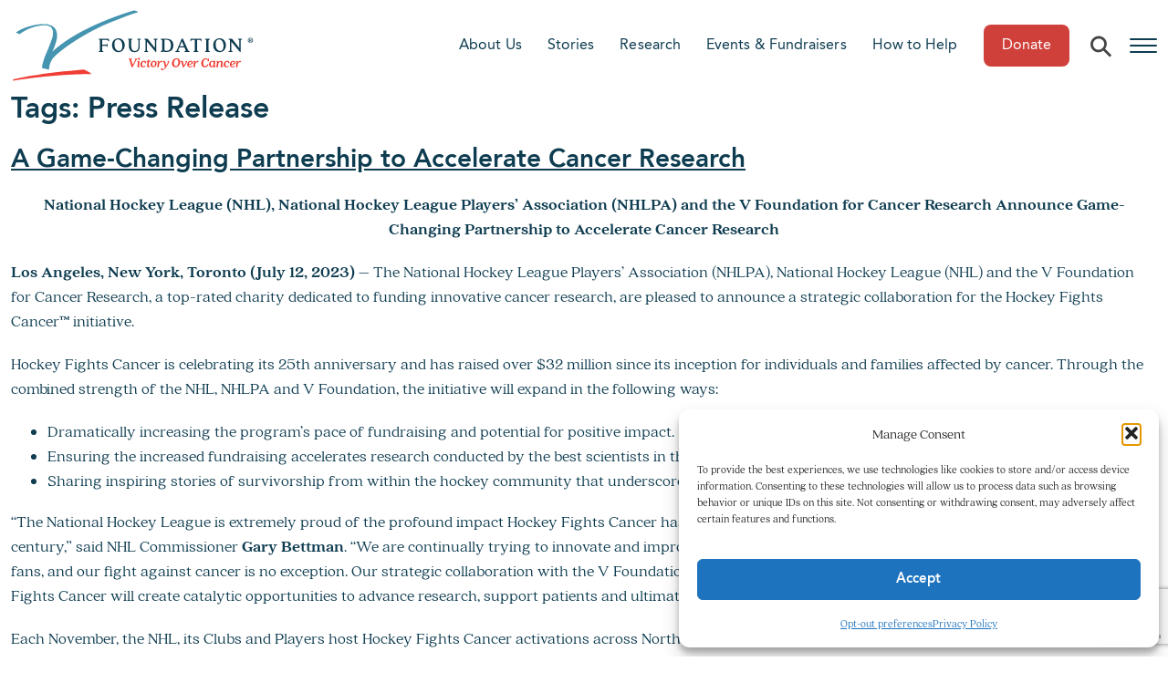

--- FILE ---
content_type: text/html; charset=UTF-8
request_url: https://www.v.org/tag/press-release/
body_size: 34992
content:
<!doctype html><html lang="en-US"><head><meta charset="UTF-8"><meta name="referrer" content="strict-origin-when-cross-origin"><meta http-equiv="Permissions-Policy" content="payment=*"><meta name="viewport" content="width=device-width, initial-scale=1"><link rel="profile" href="https://gmpg.org/xfn/11"><link rel="apple-touch-icon" sizes="180x180" href="/apple-touch-icon.png"><link rel="icon" type="image/png" sizes="32x32" href="/favicon-32x32.png"><link rel="icon" type="image/png" sizes="16x16" href="/favicon-16x16.png"><link rel="manifest" href="/site.webmanifest"><link rel="mask-icon" href="/safari-pinned-tab.svg" color="#5bbad5"><meta name="msapplication-TileColor" content="#e4eafa"><meta name="theme-color" content="#ffffff"><link rel="stylesheet" type="text/css" href="https://cloud.typography.com/7538956/6349172/css/fonts.css" /><meta name='robots' content='index, follow, max-image-preview:large, max-snippet:-1, max-video-preview:-1' /><link media="all" href="https://www.v.org/wp-content/cache/autoptimize/css/autoptimize_5888728182e6c4026a1b44d9e6364e97.css" rel="stylesheet"><title>Press Release Archives - V Foundation</title><link rel="canonical" href="https://www.v.org/tag/press-release/" /><link rel="next" href="https://www.v.org/tag/press-release/page/2/" /><meta property="og:locale" content="en_US" /><meta property="og:type" content="article" /><meta property="og:title" content="Press Release Archives - V Foundation" /><meta property="og:url" content="https://www.v.org/tag/press-release/" /><meta property="og:site_name" content="V Foundation" /><meta name="twitter:card" content="summary_large_image" /><meta name="twitter:site" content="@TheVFoundation" /> <script type="application/ld+json" class="yoast-schema-graph">{"@context":"https://schema.org","@graph":[{"@type":"CollectionPage","@id":"https://www.v.org/tag/press-release/","url":"https://www.v.org/tag/press-release/","name":"Press Release Archives - V Foundation","isPartOf":{"@id":"https://www.v.org/#website"},"breadcrumb":{"@id":"https://www.v.org/tag/press-release/#breadcrumb"},"inLanguage":"en-US"},{"@type":"BreadcrumbList","@id":"https://www.v.org/tag/press-release/#breadcrumb","itemListElement":[{"@type":"ListItem","position":1,"name":"Home","item":"https://www.v.org/"},{"@type":"ListItem","position":2,"name":"Press Release"}]},{"@type":"WebSite","@id":"https://www.v.org/#website","url":"https://www.v.org/","name":"The V Foundation for Cancer Research","description":"Victory Over Cancer","publisher":{"@id":"https://www.v.org/#organization"},"potentialAction":[{"@type":"SearchAction","target":{"@type":"EntryPoint","urlTemplate":"https://www.v.org/?s={search_term_string}"},"query-input":{"@type":"PropertyValueSpecification","valueRequired":true,"valueName":"search_term_string"}}],"inLanguage":"en-US"},{"@type":"Organization","@id":"https://www.v.org/#organization","name":"The V Foundation for Cancer Research","url":"https://www.v.org/","logo":{"@type":"ImageObject","inLanguage":"en-US","@id":"https://www.v.org/#/schema/logo/image/","url":"https://www.v.org/wp-content/uploads/2022/11/VFoundation-full-logo-colour.svg","contentUrl":"https://www.v.org/wp-content/uploads/2022/11/VFoundation-full-logo-colour.svg","width":1,"height":1,"caption":"The V Foundation for Cancer Research"},"image":{"@id":"https://www.v.org/#/schema/logo/image/"},"sameAs":["https://www.facebook.com/thevfoundation","https://x.com/TheVFoundation","https://www.instagram.com/thevfoundation/"]}]}</script> <link rel='dns-prefetch' href='//www.v.org' /><link rel='dns-prefetch' href='//cdnjs.cloudflare.com' /><link rel='dns-prefetch' href='//player.vimeo.com' /><link href='https://google-analytics.com' rel='preconnect' /><link href='https://cloud.typography.com' rel='preconnect' /><link href='https://www.googletagmanager.com' rel='preconnect' /><link href='https://use.fontawesome.com' rel='preconnect' /><link href='https://prod-frs.content.classy.org' rel='preconnect' /><link href='https://www.paypal.com' rel='preconnect' /><link rel="alternate" type="application/rss+xml" title="V Foundation &raquo; Feed" href="https://www.v.org/feed/" /><link rel="alternate" type="application/rss+xml" title="V Foundation &raquo; Comments Feed" href="https://www.v.org/comments/feed/" /><link rel="alternate" type="application/rss+xml" title="V Foundation &raquo; Press Release Tags Feed" href="https://www.v.org/tag/press-release/feed/" /><style id='wp-img-auto-sizes-contain-inline-css'>img:is([sizes=auto i],[sizes^="auto," i]){contain-intrinsic-size:3000px 1500px}
/*# sourceURL=wp-img-auto-sizes-contain-inline-css */</style><style id='classic-theme-styles-inline-css'>/*! This file is auto-generated */
.wp-block-button__link{color:#fff;background-color:#32373c;border-radius:9999px;box-shadow:none;text-decoration:none;padding:calc(.667em + 2px) calc(1.333em + 2px);font-size:1.125em}.wp-block-file__button{background:#32373c;color:#fff;text-decoration:none}
/*# sourceURL=/wp-includes/css/classic-themes.min.css */</style><link rel='stylesheet' id='preconnect-vimeo-css' href='https://player.vimeo.com' media='all' /><link rel='stylesheet' id='jsmodal-style-css' href='https://cdnjs.cloudflare.com/ajax/libs/jquery-modal/0.9.1/jquery.modal.min.css' media='all' /> <script src="https://www.v.org/wp-includes/js/jquery/jquery.min.js" id="jquery-core-js"></script> <script src="https://www.v.org/wp-includes/js/jquery/jquery-migrate.min.js" id="jquery-migrate-js"></script> <script id="file_uploads_nfpluginsettings-js-extra">var params = {"clearLogRestUrl":"https://www.v.org/wp-json/nf-file-uploads/debug-log/delete-all","clearLogButtonId":"file_uploads_clear_debug_logger","downloadLogRestUrl":"https://www.v.org/wp-json/nf-file-uploads/debug-log/get-all","downloadLogButtonId":"file_uploads_download_debug_logger"};
//# sourceURL=file_uploads_nfpluginsettings-js-extra</script> <script src="https://www.v.org/wp-content/plugins/ninja-forms-uploads/assets/js/nfpluginsettings.js" id="file_uploads_nfpluginsettings-js"></script> <script id="3d-flip-book-client-locale-loader-js-extra">var FB3D_CLIENT_LOCALE = {"ajaxurl":"https://www.v.org/wp-admin/admin-ajax.php","dictionary":{"Table of contents":"Table of contents","Close":"Close","Bookmarks":"Bookmarks","Thumbnails":"Thumbnails","Search":"Search","Share":"Share","Facebook":"Facebook","Twitter":"Twitter","Email":"Email","Play":"Play","Previous page":"Previous page","Next page":"Next page","Zoom in":"Zoom in","Zoom out":"Zoom out","Fit view":"Fit view","Auto play":"Auto play","Full screen":"Full screen","More":"More","Smart pan":"Smart pan","Single page":"Single page","Sounds":"Sounds","Stats":"Stats","Print":"Print","Download":"Download","Goto first page":"Goto first page","Goto last page":"Goto last page"},"images":"https://www.v.org/wp-content/plugins/interactive-3d-flipbook-powered-physics-engine/assets/images/","jsData":{"urls":[],"posts":{"ids_mis":[],"ids":[]},"pages":[],"firstPages":[],"bookCtrlProps":[],"bookTemplates":[]},"key":"3d-flip-book","pdfJS":{"pdfJsLib":"https://www.v.org/wp-content/plugins/interactive-3d-flipbook-powered-physics-engine/assets/js/pdf.min.js?ver=4.3.136","pdfJsWorker":"https://www.v.org/wp-content/plugins/interactive-3d-flipbook-powered-physics-engine/assets/js/pdf.worker.js?ver=4.3.136","stablePdfJsLib":"https://www.v.org/wp-content/plugins/interactive-3d-flipbook-powered-physics-engine/assets/js/stable/pdf.min.js?ver=2.5.207","stablePdfJsWorker":"https://www.v.org/wp-content/plugins/interactive-3d-flipbook-powered-physics-engine/assets/js/stable/pdf.worker.js?ver=2.5.207","pdfJsCMapUrl":"https://www.v.org/wp-content/plugins/interactive-3d-flipbook-powered-physics-engine/assets/cmaps/"},"cacheurl":"https://www.v.org/wp-content/uploads/3d-flip-book/cache/","pluginsurl":"https://www.v.org/wp-content/plugins/","pluginurl":"https://www.v.org/wp-content/plugins/interactive-3d-flipbook-powered-physics-engine/","thumbnailSize":{"width":"150","height":"150"},"version":"1.16.17"};
//# sourceURL=3d-flip-book-client-locale-loader-js-extra</script> <script src="https://www.v.org/wp-content/plugins/interactive-3d-flipbook-powered-physics-engine/assets/js/client-locale-loader.js" id="3d-flip-book-client-locale-loader-js" async data-wp-strategy="async"></script> <script src="https://www.v.org/wp-content/themes/vfoundation/js/bigger-picture.min.js" id="bigger-picture-js"></script> <script src="https://www.v.org/wp-content/themes/vfoundation/js/aos/aos.js" id="aos-scripts-js"></script> <script src="https://www.v.org/wp-content/themes/vfoundation/js/aos/aos-init.js" id="aos-init-js"></script> <script src="https://cdnjs.cloudflare.com/ajax/libs/jquery-modal/0.9.1/jquery.modal.min.js" id="jsmodal-scripts-js"></script> <link rel="https://api.w.org/" href="https://www.v.org/wp-json/" /><link rel="EditURI" type="application/rsd+xml" title="RSD" href="https://www.v.org/xmlrpc.php?rsd" /><meta name="generator" content="WordPress 6.9" /> <script async src="https://giving.classy.org/embedded/api/sdk/js/21884"></script> <style>.cmplz-hidden {
					display: none !important;
				}</style><noscript><style>.lazyload[data-src]{display:none !important;}</style></noscript><style>.lazyload{background-image:none !important;}.lazyload:before{background-image:none !important;}</style><meta name="facebook-domain-verification" content="z6icesjk7vhuhzor6145slh5te1p4n" /><link rel='stylesheet' id='dashicons-css' href='https://www.v.org/wp-includes/css/dashicons.min.css' media='all' /></head><body data-cmplz=2 class="archive tax-story_tag term-press-release term-226 wp-theme-vfoundation hfeed"><div id="page" class="site"> <a class="skip-link screen-reader-text" href="#primary">Skip to content</a><header id="masthead" class="site-header"><div class="container"><div class="row no-gutters"><div class="col-5 col-md-9 col-xl-3 d-flex align-items-center"><div class="site-branding"> <a href="https://www.v.org/" rel="home" title="The V Foundation"> <img 
 alt="The V Foundation logo"
 src="[data-uri]"
 title="The V Foundation" 
 data-src="https://www.v.org/wp-content/themes/vfoundation/img/vfoundation-full-logo-colour.svg" decoding="async" class="lazyload" /><noscript><img 
 alt="The V Foundation logo"
 src="https://www.v.org/wp-content/themes/vfoundation/img/vfoundation-full-logo-colour.svg"
 title="The V Foundation" 
 data-eio="l" /></noscript> </a></div></div><div class="col-5 col-md-2 d-xl-none donate-header"> <a href="https://www.v.org/?campaign=500945" title="Donate" class="donateBtn">Donate</a></div><div class="col-2 col-md-1 col-xl-9"> <button class="menuBtn mobileBtn" title="Open main menu"> <span class="lines">Menu</span> </button><nav id="site-navigation" class="main-navigation"><div class="desktop-menu"><ul id="primary-menu" class="menu"><li id="menu-item-44150" class="menu-item menu-item-type-post_type menu-item-object-page menu-item-44150"><a href="https://www.v.org/about-us/">About Us</a></li><li id="menu-item-50785" class="menu-item menu-item-type-custom menu-item-object-custom menu-item-50785"><a href="https://www.v.org/stories/">Stories</a></li><li id="menu-item-42493" class="menu-item menu-item-type-post_type menu-item-object-page menu-item-42493"><a href="https://www.v.org/research-overview/">Research</a></li><li id="menu-item-44200" class="menu-item menu-item-type-post_type menu-item-object-page menu-item-44200"><a href="https://www.v.org/events-fundraisers/">Events &#038; Fundraisers</a></li><li id="menu-item-42962" class="menu-item menu-item-type-post_type menu-item-object-page menu-item-42962"><a href="https://www.v.org/how-to-help/">How to Help</a></li><li class="menu-item menu-item-type-post_type menu-item-object-page donate-menu-item"><a href="https://www.v.org/?campaign=500945" title="Donate" class="donateBtn">Donate</a></li><li class="d-none d-md-flex desktop-menu-item"><div class="search-container"><form action="/" method="get"><input class="search expandright" id="searchright" type="search" name="s" placeholder="Search"><label class="button searchbutton" for="searchright"><span class="mglass">&#9906;</span></label></form></div></li><li class="d-none d-md-flex desktop-menu-item"><button class="menuBtn desktopBtn" aria-label="Menu"><span class="lines"></span></button></li></ul></div><div class="mobile-menu"><ul id="mobile-menu" class="menu"><li id="menu-item-44251" class="menu-item menu-item-type-post_type menu-item-object-page menu-item-home menu-item-44251"><a href="https://www.v.org/">Home</a></li><li id="menu-item-44252" class="prevd menu-item menu-item-type-post_type menu-item-object-page menu-item-has-children menu-item-44252"><a href="https://www.v.org/about-us/">About Us</a><ul class="sub-menu"><li id="menu-item-44268" class="menu-item menu-item-type-post_type menu-item-object-page menu-item-44268"><a href="https://www.v.org/about-us/">About Us</a></li><li id="menu-item-44254" class="menu-item menu-item-type-post_type menu-item-object-page menu-item-44254"><a href="https://www.v.org/about-us/our-story/">Our Story</a></li><li id="menu-item-44253" class="menu-item menu-item-type-post_type menu-item-object-page menu-item-44253"><a href="https://www.v.org/about-us/leadership-collaboration/">Leadership &#038; Collaboration</a></li><li id="menu-item-53537" class="menu-item menu-item-type-post_type menu-item-object-page menu-item-53537"><a href="https://www.v.org/about-us/financial-responsibility/">Financial Responsibility</a></li><li id="menu-item-53332" class="menu-item menu-item-type-custom menu-item-object-custom menu-item-53332"><a href="https://www.v.org/partners/">Partners</a></li><li id="menu-item-63472" class="menu-item menu-item-type-post_type menu-item-object-page menu-item-63472"><a href="https://www.v.org/about-us/diversity-equity-and-inclusion/">Diversity, Equity &#038; Inclusion</a></li><li id="menu-item-53046" class="menu-item menu-item-type-post_type menu-item-object-page menu-item-53046"><a href="https://www.v.org/about-us/careers/">Careers</a></li></ul></li><li id="menu-item-50784" class="menu-item menu-item-type-custom menu-item-object-custom menu-item-has-children menu-item-50784"><a href="https://www.v.org/stories/">Stories</a><ul class="sub-menu"><li id="menu-item-53359" class="menu-item menu-item-type-custom menu-item-object-custom menu-item-53359"><a href="https://www.v.org/stories/">All</a></li><li id="menu-item-53048" class="menu-item menu-item-type-custom menu-item-object-custom menu-item-53048"><a href="https://www.v.org/stories/inspiration/">Inspiration</a></li><li id="menu-item-53049" class="menu-item menu-item-type-custom menu-item-object-custom menu-item-53049"><a href="https://www.v.org/stories/news/">News</a></li><li id="menu-item-53050" class="menu-item menu-item-type-custom menu-item-object-custom menu-item-53050"><a href="https://www.v.org/stories/team-science/">Team Science</a></li><li id="menu-item-53051" class="menu-item menu-item-type-custom menu-item-object-custom menu-item-53051"><a href="https://www.v.org/stories/v-ambassadors/">V Ambassadors</a></li><li id="menu-item-53052" class="menu-item menu-item-type-custom menu-item-object-custom menu-item-53052"><a href="https://www.v.org/stories/video-podcasts/">Video &#038; Podcasts</a></li></ul></li><li id="menu-item-44259" class="prevd menu-item menu-item-type-post_type menu-item-object-page menu-item-has-children menu-item-44259"><a href="https://www.v.org/research-overview/">Research</a><ul class="sub-menu"><li id="menu-item-44265" class="menu-item menu-item-type-post_type menu-item-object-page menu-item-44265"><a href="https://www.v.org/research-overview/">Research Overview</a></li><li id="menu-item-44260" class="menu-item menu-item-type-post_type menu-item-object-page menu-item-44260"><a href="https://www.v.org/research-overview/applicants/">Award Programs</a></li><li id="menu-item-44263" class="menu-item menu-item-type-post_type menu-item-object-page menu-item-44263"><a href="https://www.v.org/research-overview/our-research-grants/">Funded Grants</a></li><li id="menu-item-44261" class="menu-item menu-item-type-post_type menu-item-object-page menu-item-44261"><a href="https://www.v.org/research-overview/grant-selection-process/">Grant Selection Process</a></li><li id="menu-item-53954" class="menu-item menu-item-type-post_type menu-item-object-page menu-item-53954"><a href="https://www.v.org/research-overview/special-funds/">Special Funds</a></li></ul></li><li id="menu-item-44255" class="prevd menu-item menu-item-type-post_type menu-item-object-page menu-item-has-children menu-item-44255"><a href="https://www.v.org/events-fundraisers/">Events &#038; Fundraisers</a><ul class="sub-menu"><li id="menu-item-44267" class="menu-item menu-item-type-post_type menu-item-object-page menu-item-44267"><a href="https://www.v.org/events-fundraisers/">Events &#038; Fundraisers</a></li><li id="menu-item-44256" class="menu-item menu-item-type-post_type menu-item-object-page menu-item-44256"><a href="https://www.v.org/events-fundraisers/events-calendar/">Events Calendar</a></li><li id="menu-item-53053" class="menu-item menu-item-type-custom menu-item-object-custom menu-item-53053"><a href="https://www.v.org/events/signature-events/">Signature Events</a></li><li id="menu-item-53905" class="menu-item menu-item-type-post_type menu-item-object-page menu-item-53905"><a href="https://www.v.org/events-fundraisers/fundraise-for-the-v/run-for-team-v/">Run For Team V</a></li><li id="menu-item-53054" class="menu-item menu-item-type-post_type menu-item-object-page menu-item-53054"><a href="https://www.v.org/events-fundraisers/fundraise-for-the-v/">Fundraise for the V</a></li><li id="menu-item-53055" class="menu-item menu-item-type-post_type menu-item-object-page menu-item-53055"><a href="https://www.v.org/fundraising-friends/">Fundraising Friends</a></li></ul></li><li id="menu-item-44257" class="prevd menu-item menu-item-type-post_type menu-item-object-page menu-item-has-children menu-item-44257"><a href="https://www.v.org/how-to-help/">How to Help</a><ul class="sub-menu"><li id="menu-item-44266" class="menu-item menu-item-type-post_type menu-item-object-page menu-item-44266"><a href="https://www.v.org/how-to-help/">How to Help</a></li><li id="menu-item-44258" class="menu-item menu-item-type-post_type menu-item-object-page menu-item-44258"><a href="https://www.v.org/how-to-help/ways-to-give/">Ways to Give</a></li><li id="menu-item-53056" class="menu-item menu-item-type-post_type menu-item-object-page menu-item-53056"><a href="https://www.v.org/how-to-help/honors-and-memorials/">Honors and Memorials</a></li><li id="menu-item-53057" class="menu-item menu-item-type-post_type menu-item-object-page menu-item-53057"><a href="https://www.v.org/how-to-help/shop-the-v/">Shop the V</a></li></ul></li></ul></div></nav></div></div></div></header><div class="menu-overlay nav"><div class="nav__content"><div class="container p-rel"><div class="row"><div class="nav__list-item col-sm"><h4>The Latest</h4><div class="latest-stories"><div class="latest-story"><div class="story-content"> <a href="https://www.v.org/story/randy-moss-accepts-first-stuart-scott-impact-award/" title="Randy Moss Accepts First Stuart Scott IMPACT Award"><p>Randy Moss Accepts First Stuart Scott IMPACT Award</p> <span>Read more</span></a></div><div class="circle lazyload" style="" data-back="https://www.v.org/wp-content/uploads/2026/01/Boo-Yah-2025-Gala-1-600x480.jpg" data-eio-rwidth="600" data-eio-rheight="480"></div></div><div class="latest-story"><div class="story-content"> <a href="https://www.v.org/story/john-molters-inspiration-to-honor-debras-cancer-journey/" title="John Molter’s Inspiration to Honor Debra&#8217;s Cancer Journey"><p>John Molter’s Inspiration to Honor Debra&#8217;s Cancer Journey</p> <span>Read more</span></a></div><div class="circle lazyload" style="" data-back="https://www.v.org/wp-content/uploads/2026/01/20210724_201651-450x600.jpg" data-eio-rwidth="450" data-eio-rheight="600"></div></div><div class="latest-story"><div class="story-content"> <a href="https://www.v.org/story/going-big-against-cancer/" title="Going Big Against Cancer"><p>Going Big Against Cancer</p> <span>Read more</span></a></div><div class="circle lazyload" style="" data-back="https://www.v.org/wp-content/uploads/2025/12/Chrystal-Paulos-03.jpg" data-eio-rwidth="500" data-eio-rheight="336"></div></div><div class="latest-story"><div class="story-content"> <a href="https://www.v.org/story/5th-anniversary-boo-yah-raises-over-3-1-million/" title="5th Anniversary of the V Foundation for Cancer Research Boo-Yah Raises Over $3.1 Million for Disparities in Cancer Research"><p>5th Anniversary of the V Foundation for Cancer Research Boo-Yah Raises Over $3.1 Million for Disparities in Cancer Research</p> <span>Read more</span></a></div><div class="circle lazyload" style="" data-back="https://www.v.org/wp-content/uploads/2025/12/Boo-Yah-2025-Gala-3-600x400.jpg" data-eio-rwidth="600" data-eio-rheight="400"></div></div></div> <a href="https://www.v.org/stories/" class="btn btn-arrow" title="View all Stories">View All</a></div><div class="nav__list-item col-sm"><h4>About the Foundation</h4><div class="menu-about-us-container"><ul id="about-us" class="menu"><li id="menu-item-44129" class="menu-item menu-item-type-post_type menu-item-object-page menu-item-44129"><a href="https://www.v.org/about-us/">About Us</a></li><li id="menu-item-44128" class="menu-item menu-item-type-post_type menu-item-object-page menu-item-44128"><a href="https://www.v.org/about-us/our-story/">Our Story</a></li><li id="menu-item-44163" class="menu-item menu-item-type-post_type menu-item-object-page menu-item-44163"><a href="https://www.v.org/about-us/leadership-collaboration/">Leadership &#038; Collaboration</a></li><li id="menu-item-53333" class="menu-item menu-item-type-custom menu-item-object-custom menu-item-53333"><a href="https://www.v.org/partners/">Partners</a></li><li id="menu-item-50438" class="menu-item menu-item-type-post_type menu-item-object-page menu-item-50438"><a href="https://www.v.org/about-us/financial-responsibility/">Financial Responsibility</a></li><li id="menu-item-63474" class="menu-item menu-item-type-post_type menu-item-object-page menu-item-63474"><a href="https://www.v.org/about-us/diversity-equity-and-inclusion/">Diversity, Equity and Inclusion</a></li><li id="menu-item-49818" class="menu-item menu-item-type-post_type menu-item-object-page menu-item-49818"><a href="https://www.v.org/about-us/careers/">Careers</a></li><li id="menu-item-71447" class="menu-item menu-item-type-custom menu-item-object-custom menu-item-71447"><a href="https://www.v.org/opt-out-preferences/?cmplz_region_redirect=true">Cookie Policy</a></li></ul></div><h4>How to Help</h4><div class="menu-how-to-help-container"><ul id="how-help" class="menu"><li id="menu-item-42961" class="menu-item menu-item-type-post_type menu-item-object-page menu-item-42961"><a href="https://www.v.org/how-to-help/">How to Help</a></li><li id="menu-item-42960" class="menu-item menu-item-type-post_type menu-item-object-page menu-item-42960"><a href="https://www.v.org/how-to-help/ways-to-give/">Ways to Give</a></li><li id="menu-item-49836" class="menu-item menu-item-type-post_type menu-item-object-page menu-item-49836"><a href="https://www.v.org/how-to-help/honors-and-memorials/">Honors and Memorials</a></li><li id="menu-item-49830" class="menu-item menu-item-type-post_type menu-item-object-page menu-item-49830"><a href="https://www.v.org/how-to-help/shop-the-v/">Shop the V</a></li></ul></div></div><div class="nav__list-item col-sm"><h4>Research</h4><div class="menu-research-container"><ul id="research" class="menu"><li id="menu-item-64024" class="menu-item menu-item-type-post_type menu-item-object-page menu-item-64024"><a href="https://www.v.org/research-overview/">Research Overview</a></li><li id="menu-item-42814" class="menu-item menu-item-type-post_type menu-item-object-page menu-item-42814"><a href="https://www.v.org/research-overview/applicants/">Award Programs</a></li><li id="menu-item-42819" class="menu-item menu-item-type-post_type menu-item-object-page menu-item-42819"><a href="https://www.v.org/research-overview/grant-selection-process/">Grant Selection Process</a></li><li id="menu-item-42813" class="menu-item menu-item-type-post_type menu-item-object-page menu-item-42813"><a href="https://www.v.org/research-overview/our-research-grants/">Funded Grants</a></li><li id="menu-item-53953" class="menu-item menu-item-type-post_type menu-item-object-page menu-item-53953"><a href="https://www.v.org/research-overview/special-funds/">Special Funds</a></li><li id="menu-item-64023" class="menu-item menu-item-type-post_type menu-item-object-page menu-item-64023"><a href="https://www.v.org/research-overview/researcher-resources-new/">Researcher Resources</a></li></ul></div><h4>Stories</h4><div class="menu-stories-container"><ul id="stories" class="menu"><li id="menu-item-50786" class="menu-item menu-item-type-custom menu-item-object-custom menu-item-50786"><a href="https://www.v.org/stories/">All</a></li><li id="menu-item-50792" class="menu-item menu-item-type-taxonomy menu-item-object-story_cat menu-item-50792"><a href="https://www.v.org/stories/inspiration/">Inspiration</a></li><li id="menu-item-50794" class="menu-item menu-item-type-taxonomy menu-item-object-story_cat menu-item-50794"><a href="https://www.v.org/stories/team-science/">Team Science</a></li><li id="menu-item-50793" class="menu-item menu-item-type-taxonomy menu-item-object-story_cat menu-item-50793"><a href="https://www.v.org/stories/v-ambassadors/">V Ambassadors</a></li><li id="menu-item-50791" class="menu-item menu-item-type-taxonomy menu-item-object-story_cat menu-item-50791"><a href="https://www.v.org/stories/video-podcasts/">Video &amp; Podcasts</a></li><li id="menu-item-50789" class="menu-item menu-item-type-taxonomy menu-item-object-story_cat menu-item-50789"><a href="https://www.v.org/stories/news/">News</a></li></ul></div></div><div class="nav__list-item col-sm"><h4>Events &amp; Fundraisers</h4><div class="menu-events-container"><ul id="events" class="menu"><li id="menu-item-44199" class="menu-item menu-item-type-post_type menu-item-object-page menu-item-44199"><a href="https://www.v.org/events-fundraisers/">Events &#038; Fundraisers</a></li><li id="menu-item-44210" class="menu-item menu-item-type-post_type menu-item-object-page menu-item-44210"><a href="https://www.v.org/events-fundraisers/events-calendar/">Events Calendar</a></li><li id="menu-item-52446" class="menu-item menu-item-type-taxonomy menu-item-object-event_cat menu-item-52446"><a href="https://www.v.org/events/signature-events/">Signature Events</a></li><li id="menu-item-53903" class="menu-item menu-item-type-post_type menu-item-object-page menu-item-53903"><a href="https://www.v.org/events-fundraisers/fundraise-for-the-v/run-for-team-v/">Run For Team V</a></li><li id="menu-item-49849" class="menu-item menu-item-type-post_type menu-item-object-page menu-item-49849"><a href="https://www.v.org/events-fundraisers/fundraise-for-the-v/">Fundraise for the V</a></li><li id="menu-item-49853" class="menu-item menu-item-type-post_type menu-item-object-page menu-item-49853"><a href="https://www.v.org/fundraising-friends/">Fundraising Friends</a></li></ul></div><h4>For Patients</h4><div class="menu-for-patients-container"><ul id="patients" class="menu"><li id="menu-item-62866" class="menu-item menu-item-type-post_type menu-item-object-page menu-item-62866"><a href="https://www.v.org/patient-resources/">Patient Resources</a></li></ul></div></div></div></div></div></div><main id="primary" class="site-main"><div class="container"><header class="page-header"><h1 class="page-title">Tags: <span>Press Release</span></h1></header><article id="post-58919" class="post-58919 story_post_type type-story_post_type status-publish hentry story_cat-news story_tag-featurednewspress-release story_tag-news story_tag-press-release"><header class="entry-header"><h2 class="entry-title"><a href="https://www.v.org/story/a-game-changing-partnership-to-accelerate-cancer-research/" rel="bookmark">A Game-Changing Partnership to Accelerate Cancer Research</a></h2></header><div class="entry-content"><p style="text-align: center;"><strong>National Hockey League (NHL), National Hockey League Players&#8217; Association (NHLPA) and the V Foundation for Cancer Research Announce Game-Changing Partnership to Accelerate Cancer Research</strong></p><p><strong>Los Angeles, New York, Toronto (July 12, 2023)</strong> – The National Hockey League Players’ Association (NHLPA), National Hockey League (NHL) and the V Foundation for Cancer Research, a top-rated charity dedicated to funding innovative cancer research, are pleased to announce a strategic collaboration for the Hockey Fights Cancer™ initiative.</p><p>Hockey Fights Cancer is celebrating its 25th anniversary and has raised over $32 million since its inception for individuals and families affected by cancer. Through the combined strength of the NHL, NHLPA and V Foundation, the initiative will expand in the following ways:</p><ul><li>Dramatically increasing the program’s pace of fundraising and potential for positive impact.</li><li>Ensuring the increased fundraising accelerates research conducted by the best scientists in the world who are working to achieve Victory Over Cancer®.</li><li>Sharing inspiring stories of survivorship from within the hockey community that underscore the vital importance of cancer research.</li></ul><p>“The National Hockey League is extremely proud of the profound impact Hockey Fights Cancer has had on the lives of so many in our community over the last quarter century,” said NHL Commissioner <strong>Gary Bettman</strong>. “We are continually trying to innovate and improve our game on the ice and to strengthen our connections with our fans, and our fight against cancer is no exception. Our strategic collaboration with the V Foundation, our broadcast partner at ESPN and the NHLPA to grow Hockey Fights Cancer will create catalytic opportunities to advance research, support patients and ultimately save lives.”</p><p>Each November, the NHL, its Clubs and Players host Hockey Fights Cancer activations across North America, featuring unique storytelling and supporting local cancer charities as well as the American Cancer Society and Canadian Cancer Society.  NHL Clubs, Players, coaches, officials, employees, corporate partners, and fans come together to inspire hope and courage for those living with, going through, and moving past cancer.</p><p>“The Hockey Fights Cancer program is very meaningful to me, after fighting and surviving cancer as a young child myself, and knowing that cancer has affected so many families within the game,” said <strong>Marty Walsh</strong>, NHLPA Executive Director. “The Players are excited to join with the V Foundation to further enhance the funds we raise with the NHL, given our shared goals of improving the quality of life of those who live with cancer as well as advancing research towards conquering cancer.”</p><p>Over the past three decades, the V Foundation for Cancer Research has been laser focused on advancing cancer research for all cancer types. Since it was founded in 1993, 100% of all direct donations go directly to cancer research. To date, the V Foundation has funded more than $310 million in research grants at the 72 NCI-designated cancer centers, a select group of other (affiliated) state-of-the-art cancer research facilities in the US, and a few top-ranked Canadian centers.</p><p>&#8220;The V Foundation has remained steadfast in our mission to achieve Victory Over Cancer®, and together with the NHL, NHLPA, and Hockey Fights Cancer, we are furthering our ability to fund critical research that will support cancer patients and their families,&#8221; said <strong>Shane Jacobson</strong>, CEO of the V Foundation for Cancer Research. &#8220;The ESPYS stage holds tremendous significance for us, and as a founding partner, we are immensely grateful to ESPN for allowing us to announce this incredible partnership on such a meaningful platform in front of the world.”</p><p>More details on this unprecedented collaboration will be made available after the start of the 2023-24 NHL season.</p><p style="text-align: center;">###</p><p><em>NHL and the NHL Shield are registered trademarks and Hockey Fights Cancer name and logo are trademarks of the National Hockey League.  © NHL 2023.  All Rights Reserved.</em></p><p><strong>About the National Hockey League:</strong></p><p>The National Hockey League (NHL®), founded in 1917, consists of 32 Member Clubs. Each team roster reflects the League’s international makeup with players from more than 20 countries represented, all vying for the most cherished and historic trophy in professional sports – the Stanley Cup®. Every year, the NHL entertains more than 670 million fans in-arena and through its partners on national television and radio; more than 191 million followers &#8211; league, team and player accounts combined &#8211; across Facebook, Twitter, Instagram, Snapchat, TikTok, and YouTube; and more than 100 million fans online at NHL.com. The League broadcasts games in more than 160 countries and territories through its rightsholders including ESPN, WBD Sports and NHL Network in the U.S.; Sportsnet and TVA Sports in Canada; Viaplay in the Nordics, Baltics, and Poland; YLE in Finland; Nova in Czech Republic and Slovakia; Sky Sports and ProSieben in Germany; MySports in Switzerland; and CCTV5+ in China; and reaches fans worldwide with games available to stream in every country. Fans are engaged across the League’s digital assets on mobile devices via the free NHL® App; across nine social media platforms; on SiriusXM NHL Network Radio™; and on NHL.com, available in eight languages and featuring unprecedented access to player and team statistics as well as every regular-season and playoff game box score dating back to the League’s inception, powered by SAP. NHL Original Productions and NHL Studios produce compelling original programming featuring unprecedented access to players, coaches and League and team personnel for distribution across the NHL’s social and digital platforms.</p><p>The NHL is committed to building healthy and vibrant communities using the sport of hockey to celebrate fans of every race, color, religion, national origin, gender identity, age, sexual orientation, and socio-economic status. The NHL’s Hockey Is For Everyone® initiative reinforces that the official policy of the sport is one of inclusion on the ice, in locker rooms, boardrooms and stands. The NHL is expanding access and opportunity for people of all backgrounds and abilities to play hockey, fostering more inclusive environments and growing the game through a greater diversity of participants. To date, the NHL has invested more than $100 million in youth hockey and grassroots programs, with a commitment to invest an additional $5 million for diversity and inclusion programs over the next year.</p><p><strong>About the National Hockey League Players’ Association:</strong></p><p>The National Hockey League Players’ Association, established in 1967, is a labour organization whose members are the players in the National Hockey League. The NHLPA works on behalf of the players in varied disciplines such as labour relations, product licensing, marketing, international hockey and community relations, all in furtherance of its efforts to promote its members and the game of hockey. In 1999, the NHLPA Goals &amp; Dreams fund was launched as a way for the players to give something back to the game they love. Over the past 23 years, more than 80,000 deserving children in 34 countries have benefited from the players&#8217; donations of hockey equipment. NHLPA Goals &amp; Dreams has donated more than $26 million to grassroots hockey programs, making it the largest program of its kind. For more information on the NHLPA, please visit <a href="https://www.nhlpa.com/" target="_blank" rel="noopener">www.nhlpa.com</a>.</p><p><strong>About the V Foundation for Cancer Research:</strong></p><p>The V Foundation for Cancer Research was founded in 1993 by ESPN and the late Jim Valvano, legendary North Carolina State University basketball coach and ESPN commentator. The V Foundation has funded over $310 million in game-changing cancer research grants nationwide through a competitive process strictly supervised by a world-class Scientific Advisory Committee. Because the V Foundation has an endowment to cover administrative expenses, 100% of direct donations are awarded to cancer research and programs. The V team is committed to accelerating Victory Over Cancer®. To learn more, visit v.org.</p></div><footer class="entry-footer"></footer></article><article id="post-50022" class="post-50022 story_post_type type-story_post_type status-publish has-post-thumbnail hentry story_cat-team-science story_tag-press-release"><header class="entry-header"><h2 class="entry-title"><a href="https://www.v.org/story/scientists-supported-by-the-v-foundation-leverage-additional-funds-for-transformative-cancer-research-2/" rel="bookmark">Scientists Supported by The V Foundation Leverage Additional Funds for Transformative Cancer Research</a></h2></header> <a class="post-thumbnail" href="https://www.v.org/story/scientists-supported-by-the-v-foundation-leverage-additional-funds-for-transformative-cancer-research-2/" aria-hidden="true" tabindex="-1"> <img width="150" height="150" src="[data-uri]" class="attachment-thumbnail size-thumbnail wp-post-image lazyload" alt="Scientists Supported by The V Foundation Leverage Additional Funds for Transformative Cancer Research" decoding="async" data-src="https://www.v.org/wp-content/uploads/2022/11/1153191-150x150.jpg" data-eio-rwidth="150" data-eio-rheight="150" /><noscript><img width="150" height="150" src="https://www.v.org/wp-content/uploads/2022/11/1153191-150x150.jpg" class="attachment-thumbnail size-thumbnail wp-post-image" alt="Scientists Supported by The V Foundation Leverage Additional Funds for Transformative Cancer Research" decoding="async" data-eio="l" /></noscript> </a><div class="entry-content"><div class="entry"><p>The V Foundation for Cancer Research, one of the nation’s leading cancer research funding organizations, is pleased to highlight the work of several V Scholars as they continue to make advancements in cancer research.  The American Association for Cancer Research (AACR) recently announced the four recipients of its inaugural NextGen Grants for Transformative Cancer Research, three of which have previously received V Scholar grants.  The V Foundation and its V Scholars have also been active in the National Cancer Moonshot Initiative by moderating and participating in numerous panels. This new initiative aims to make cancer therapies available to more patients, while also improving the ability to prevent the disease and detect it at an early stage.</p><p>“We are so proud of our V Scholars.  As a group, they represent the future of cancer research and the drivers of outcomes that will lead to the eradication of cancer,” said Susan Braun, CEO of The V Foundation.  “As individuals, they are smart and compassionate and dedicated.  Our grants are a tribute to their outstanding research as well as a catalyst for their future work.”</p><p>First honored at the AACR Annual Meeting earlier this year, the recipients of the NextGen Grants will each receive $450,000 over a three-year period.  The NextGen Grants were designed to stimulate highly innovative research from talented young investigators, paralleling the mission of The V Foundation’s V Scholar Grant program that identifies and furthers the careers of promising young researchers developing an independent laboratory. The V Foundation has leveraged more than $1 billion in funding for researchers from other sources by providing young scientists with a competitive edge at the start of their career.</p><p>“I am delighted to see major organizations like The V Foundation and the American Association for Cancer Research come together to support our young scientists,” said Scientific Advisory Committee member Nancy Davidson.  “The scientific opportunities have never been better for investment in our next generation of cancer researchers—they truly are the faces of our quest for a future without cancer.”</p><p>In addition to funding the best scientists nationwide, The V Foundation has recently been engaged in the National Cancer Moonshot Initiative.  Braun was a participant of Vice President Biden’s roundtable discussion at Duke Cancer Institute earlier this year and was a moderator for another Cancer Moonshot panel with leaders from North Carolina’s three comprehensive cancer centers.  Additionally, Nancy E. Davidson, MD, president of the AACR, director of the University of Pittsburgh Cancer Institute and member of The V Foundation’s world-renowned Scientific Advisory Committee, moderated a Congressional Briefing in June to describe the Cancer Moonshot and this critical time in cancer research.  Four of the five panelists asked to lead the Congressional Briefing’s conversation were V Scholars.  Capturing a national audience earlier this month at the ESPY Awards airing on ESPN and ABC, Vice President Biden reinforced the importance of funding cancer research prior to introducing Craig Sager, beloved sideline reporter bravely battling leukemia, as this year’s Jimmy V Perseverance Award winner.</p><p>“ESPN could not be more pleased to see the collaboration between The V Scholars and Vice President Joe Biden’s National Cancer Moonshot Initiative continue to grow,” said Kevin Martinez, Vice President Corporate Citizenship at ESPN.  “As a proud supporter of The V Scholar Summit, which convenes some of the best and brightest young scientists across the U.S., we will continue the fight against cancer, as one team.”</p><p>Named for the late Jim Valvano, legendary NC State basketball coach and ESPN commentator, The V Foundation has awarded more than $150 million in cancer research grants to institutions nationwide since its founding in 1993.  The V Foundation and ESPN recently announced the third annual ESPY Week generated more than $3.9 million for cancer research through various fundraising initiatives including a new $1.25 million partnership with the Scott Hamilton CARES Foundation.  Among the highest-rated nonprofits by Charity Navigator, America’s largest and most-utilized independent charity evaluator, The V Foundation has a strict adherence to sound fiscal management and transparency, awarding 100 percent of direct donations and net proceeds of events to cancer research.</p><p><strong><u>Editor’s Note</u></strong><strong>: </strong>A list of the V Scholars who received NextGen Grants and participated in the National Cancer Moonshot Initiative Congressional Briefing follows.</p><p><strong><u>About The V Foundation for Cancer Research</u></strong></p><p>The V Foundation for Cancer Research was founded in 1993 by ESPN and the late Jim Valvano, legendary North Carolina State basketball coach and ESPN commentator.  Since 1993, the Foundation has funded more than $150 million in cancer research grants nationwide.  It awards 100 percent of all direct cash donations to cancer research and related programs.  Due to generous donors, the Foundation has an endowment that covers administrative expenses.  The Foundation awards peer-reviewed grants through a competitive awards process vetted by a world-renowned Scientific Advisory Committee.  For more information on The V Foundation or to make a donation, please visit <a href="https://www.v.org/">www.jimmyv.org</a>.</p><p>&nbsp;</p><p><strong><u>AACR NextGen Grants for Transformative Cancer Research Recipients</u></strong></p><p><strong>2016 AACR NextGen Grant for Transformative Cancer Research<br /> </strong>Paul A. Northcott, PhD, St. Jude Children’s Research Hospital, Memphis<br /> “Integrative functional genomics of recurrent childhood medulloblastoma”</p><p><em>2015 V Scholar</em><br /> <strong>2016 AACR-Bayer NextGen Grant for Transformative Cancer Research<br /> </strong>Andrew Hsieh, MD, Fred Hutchinson Cancer Research Center, Seattle<br /> “The translation apparatus and mRNA dynamics in cancer”</p><p><em>2015 V Scholar</em><br /> <strong>2016 AACR-Takeda Oncology NextGen Grant for Transformative Cancer Research<br /> </strong>Nikil Wagle, MD, Dana-Farber Cancer Institute, Boston<br /> “Overcoming resistance to combined ER and CDK4/6 inhibition in breast cancer”</p><p><em>2015 V Scholar</em></p><p>&nbsp;</p><p><strong><u>National Cancer Moonshot Initiative Congressional Briefing Participants</u></strong></p><p><strong>Kara A. Bernstein, Ph.D.</strong></p><p>Assistant Professor, Department of Microbiology and Molecular Genetics</p><p>University of Pittsburgh Medical School</p><p><em>2014 V Scholar</em></p><p><em> </em></p><p><strong>Christine M. Lovly, M.D., Ph.D.</strong></p><p>Assistant Professor of Medicine, Division of Hematology-Oncology</p><p>Assistant Professor of Cancer Biology</p><p>Vanderbilt University School of Medicine</p><p><em>2015 V Scholar</em></p><p>&nbsp;</p><p><strong>Paul A. Northcott, Ph.D.</strong></p><p>St. Jude Faculty, Department of Developmental Neurobiology</p><p>St. Jude Children’s Research Hospital</p><p><em>2015 V Scholar</em></p><p>&nbsp;</p><p><strong>Jose G. Trevino, II, M.D.</strong></p><p>Assistant Professor, Department of Surgery</p><p>University of Florida College of Medicine</p><p><em>2015 V Scholar</em></p></div></div><footer class="entry-footer"></footer></article><article id="post-50119" class="post-50119 story_post_type type-story_post_type status-publish has-post-thumbnail hentry story_cat-news story_tag-press-release"><header class="entry-header"><h2 class="entry-title"><a href="https://www.v.org/story/the-v-foundation-for-cancer-research-to-launch-raise-your-paw-campaign-at-akc-meet-the-breeds/" rel="bookmark">The V Foundation for Cancer Research to Launch &#8216;Raise Your Paw&#8217; Campaign at AKC Meet the Breeds®</a></h2></header> <a class="post-thumbnail" href="https://www.v.org/story/the-v-foundation-for-cancer-research-to-launch-raise-your-paw-campaign-at-akc-meet-the-breeds/" aria-hidden="true" tabindex="-1"> <img width="150" height="150" src="[data-uri]" class="attachment-thumbnail size-thumbnail wp-post-image lazyload" alt="The V Foundation for Cancer Research to Launch &#8216;Raise Your Paw&#8217; Campaign at AKC Meet the Breeds®" decoding="async" data-src="https://www.v.org/wp-content/uploads/2022/10/RaiseYourPaw_Internal-Banner_2-150x150.jpg" data-eio-rwidth="150" data-eio-rheight="150" /><noscript><img width="150" height="150" src="https://www.v.org/wp-content/uploads/2022/10/RaiseYourPaw_Internal-Banner_2-150x150.jpg" class="attachment-thumbnail size-thumbnail wp-post-image" alt="The V Foundation for Cancer Research to Launch &#8216;Raise Your Paw&#8217; Campaign at AKC Meet the Breeds®" decoding="async" data-eio="l" /></noscript> </a><div class="entry-content"><p>The V Foundation for Cancer Research, a top-rated cancer research charity, is excited to launch its “Raise Your Paw” campaign at American Kennel Club, Inc. (AKC<strong>®</strong>) Meet the Breeds® this weekend. Raise Your Paw encourages awareness of canine cancer and how vet schools and leading cancer centers can work together to make advancements against cancer to benefit pet dogs and humans. AKC, the recognized and trusted expert in breed, health and training information for dogs, has made a $25,000 donation to fund canine comparative oncology research. Canine comparative oncology explores similarities and differences between human and canine cancers.</p><p>“The health and well-being of all dogs is a core tenet of our AKC Mission,” said Dennis B. Sprung, President and CEO of AKC. “We are proud to make this donation to the V Foundation and to assist in moving canine comparative oncology research forward.”</p><p>In the United States, over 1 million companion dogs are treated for cancer each year. Dogs and humans are 85% genetically similar and share the same environment – including air, water and pollutants. This creates an opportunity to accelerate research in canine comparative oncology to help pet dogs and humans beat cancer.</p><p>“Comparative oncology gives us all a chance to help our dogs and human family members fight cancer,” said Susan Braun, CEO of the V Foundation. “The V Foundation is delighted to work with our friends at AKC to ask our constituents to ‘Raise Your Paw’ to end cancer.”</p><p>The V Foundation will attend AKC Meet the Breeds<strong>®</strong> on January 25-26 in New York and launch its “Raise Your Paw” campaign. Attendees are encouraged to visit the V Foundation’s booth at the Jacob K. Javits Convention Center to learn more about canine comparative oncology and to celebrate their pet through an interactive display. Social media users can share a photo of their pet raising a paw with the hashtag #RaiseYourPaw.</p><p>AKC Meet the Breeds<strong>® </strong>is a family-friendly educational event that gives animal lovers the unique opportunity to meet and play with hundreds of dogs while learning about responsible pet ownership. For additional information about this event, please visit <a href="http://www.akc.org">www.akc.org</a>.</p><p>For more information about canine comparative oncology or to make a donation to the V Foundation’s research efforts, please visit <a href="https://www.v.org/raise-your-paw/">v.org/raiseyourpaw</a>.</p><p>&nbsp;</p><p>&nbsp;</p><p><strong><u>About the American Kennel Club</u></strong></p><p>Founded in 1884, the American Kennel Club is a not-for-profit organization which maintains the largest registry of purebred dogs in the world and oversees the sport of purebred dogs in the United States. The AKC is dedicated to upholding the integrity of its registry, promoting the sport of purebred dogs and breeding for type and function. Along with its more than 5,000 licensed and member clubs and its affiliated organizations, the AKC advocates for the purebred dog as a family companion, advances canine health and well-being, works to protect the rights of all dog owners and promotes responsible dog ownership. More than 22,000 competitions for AKC-registered purebred dogs are held under AKC rules and regulations each year including conformation, agility, obedience, rally, tracking, herding, lure coursing, coonhound events, hunt tests, field and earthdog tests. Affiliate AKC organizations include the AKC Humane Fund, AKC Canine Health Foundation, AKC Reunite and the AKC Museum of the Dog. For more information, visit <a href="http://www.akc.org">www.akc.org</a>. Become a fan of the American Kennel Club on Facebook and follow us on Twitter @AKCDogLovers.</p><p>AKC, American Kennel Club, the American Kennel Club seal and design, and all associated marks and logos are trademarks, registered trademarks and service marks of The American Kennel Club, Inc.</p></div><footer class="entry-footer"></footer></article><article id="post-50020" class="post-50020 story_post_type type-story_post_type status-publish has-post-thumbnail hentry story_cat-news story_tag-press-release"><header class="entry-header"><h2 class="entry-title"><a href="https://www.v.org/story/third-annual-espy-week-generates-3-9-million-for-cancer-research-2/" rel="bookmark">Third Annual ESPY Week Generates $3.9 Million for Cancer Research</a></h2></header> <a class="post-thumbnail" href="https://www.v.org/story/third-annual-espy-week-generates-3-9-million-for-cancer-research-2/" aria-hidden="true" tabindex="-1"> <img width="150" height="150" src="[data-uri]" class="attachment-thumbnail size-thumbnail wp-post-image lazyload" alt="Third Annual ESPY Week Generates $3.9 Million for Cancer Research" decoding="async" data-src="https://www.v.org/wp-content/uploads/2022/11/2016-08-04_Third_Annual_ESPY_Week_Raises_-3.9_Million_for-Cancer_Research_the_V_Foundation-e1478279638248-150x150.jpg" data-eio-rwidth="150" data-eio-rheight="150" /><noscript><img width="150" height="150" src="https://www.v.org/wp-content/uploads/2022/11/2016-08-04_Third_Annual_ESPY_Week_Raises_-3.9_Million_for-Cancer_Research_the_V_Foundation-e1478279638248-150x150.jpg" class="attachment-thumbnail size-thumbnail wp-post-image" alt="Third Annual ESPY Week Generates $3.9 Million for Cancer Research" decoding="async" data-eio="l" /></noscript> </a><div class="entry-content"><div class="entry"><p>The V Foundation for Cancer Research, one of the nation’s leading cancer research funding organizations, and ESPN are thrilled to announce the third annual ESPY Week fundraising initiatives raised $3.9 million for cancer research.  ESPN’s fundraising drive included the 12th annual ESPN Radio ESPY Day Auction, 16th annual ESPY Golf Outing, second annual Sports Humanitarian of the Year Awards and a “This is SportsCenter” Omaze Sweepstakes.  Also included in this week’s fundraising total is a new partnership between The V Foundation and <strong>Scott Hamilton CARES Foundation</strong>, which was first announced on the ESPYS red carpet.  The ongoing partnership will support $1.25 million for immune-oncology research.</p><p>“Everyone teamed up at this year’s ESPY’S for the fight against cancer including Vice President Joe Biden who presented the Jimmy V Perseverance Award to TNT reporter and cancer survivor, Craig Sager,” said Kevin Martinez, Vice President of Corporate Citizenship. “ESPN is pleased to continue using its resources and storytelling to help raise money for life-altering cancer research.”</p><p>Prior to the ESPY Awards show on Wednesday, July 13, Susan Braun, CEO of The V Foundation, and Olympic gold medalist Scott Hamilton announced a partnership, establishing “Scott Hamilton CARES Foundation Grants” funded by The V Foundation and Scott Hamilton CARES Foundation.  A cancer survivor and passionate research advocate, Hamilton launched the Foundation to fund world-class research and quality care to improve cancer survivorship.  The grants, which will total $1.25 million, will be awarded over a two-year period to young investigators and translational researchers within the emerging field of immunology.</p><p>“I couldn’t imagine a more perfect initial partnership for our Foundation than with The V Foundation,” said Hamilton.  “Susan and her team share in our commitment to turn cancer upside down and to celebrate survivorship. Thanks to the countless supporters who visited scottcares.org and posted about our partnership, we’re on our way to raising the $1.25 million that will forever change people’s lives in our ongoing battled against cancer.”</p><p>Funding research of all cancer types, The V Foundation awards 100 percent of direct donations to cutting-edge projects identified and vetted by its world-renowned Scientific Advisory Committee.  Contributions generated from the Sports Humanitarian of the Year Awards and ESPY Golf Outing will benefit the <strong>Stuart Scott Memorial Cancer Research Fund</strong>, which assists investigators studying cancer disparities among minorities in loving remembrance of the longtime ESPN anchor.  In its inaugural year, more than $2 million from the Stuart Scott Fund was awarded to novel cancer research projects.</p><p>“The V Foundation is so proud of our lifelong partnership with ESPN.  The Stuart Scott Cancer Research Memorial Fund is one clear example of how our joint efforts make a specific difference in the war on cancer,“ said Braun.  “And now, we are delighted to partner with the Scott Hamilton CARES Foundation to fund research that will expand our knowledge of how each individual’s immune system can fight cancer.  Working with a champion like Scott Hamilton, a generous and compassionate man who himself has battled cancer, makes this venture even more special and success focused!”</p><p>For more information about The V Foundation, please visit <a href="https://www.v.org/">www.jimmyv.org</a>.  For more information about the Scott Hamilton CARES Foundation, please visit <a href="http://www.scottcares.org/">www.scottcares.org</a>.</p><p><strong><u>About The V Foundation for Cancer Research</u></strong></p><p>The V Foundation for Cancer Research was founded in 1993 by ESPN and the late Jim Valvano, legendary North Carolina State basketball coach and ESPN commentator.  Since 1993, the Foundation has funded more than $150 million in cancer research grants nationwide.  It awards 100 percent of all direct cash donations to cancer research and related programs.  Due to generous donors, the Foundation has an endowment that covers administrative expenses.  The Foundation awards peer-reviewed grants through a competitive awards process vetted by a world-renowned Scientific Advisory Committee.  For more information on The V Foundation or to make a donation, please visit <a href="https://www.v.org/">www.jimmyv.org</a>.</p><p><strong><u>About ESPN Corporate Citizenship</u></strong></p><p>ESPN believes that, at its very best, sports uplifts the human spirit. Its corporate citizenship programs use power of sport to positively address society’s needs through strategic community investments, cause marketing programs, collaboration with sports organizations and employee volunteerism, while also utilizing its diverse media assets. For more information, visit <a href="http://www.espn.com/citizenship">www.espn.com/citizenship</a>.</p><p><strong><u>About Scott Hamilton CARES Foundation</u></strong></p><p>The Scott Hamilton CARES Foundation is dedicated to funding world class research and quality care to improve cancer survivorship. CARES stands for Cancer Alliance for Research, Education and Survivorship. The cancer alliance builds strong partnerships with leading institutions, cancer support groups and researchers from around the globe. The foundation focuses on early detection, advanced diagnostics and leading-edge cancer treatment in a fight to significantly improve cure rates and quality of life.  For more information, visit <a href="http://www.scottcares.org/">scottcares.org</a>.</p></div></div><footer class="entry-footer"></footer></article><article id="post-50019" class="post-50019 story_post_type type-story_post_type status-publish has-post-thumbnail hentry story_cat-news story_tag-press-release"><header class="entry-header"><h2 class="entry-title"><a href="https://www.v.org/story/the-v-foundation-recognizes-pediatric-cancer-awareness-month-2/" rel="bookmark">The V Foundation Recognizes Pediatric Cancer Awareness Month</a></h2></header> <a class="post-thumbnail" href="https://www.v.org/story/the-v-foundation-recognizes-pediatric-cancer-awareness-month-2/" aria-hidden="true" tabindex="-1"> <img width="150" height="150" src="[data-uri]" class="attachment-thumbnail size-thumbnail wp-post-image lazyload" alt="The V Foundation Recognizes Pediatric Cancer Awareness Month" decoding="async" data-src="https://www.v.org/wp-content/uploads/2022/11/Child-150x150.jpg" data-eio-rwidth="150" data-eio-rheight="150" /><noscript><img width="150" height="150" src="https://www.v.org/wp-content/uploads/2022/11/Child-150x150.jpg" class="attachment-thumbnail size-thumbnail wp-post-image" alt="The V Foundation Recognizes Pediatric Cancer Awareness Month" decoding="async" data-eio="l" /></noscript> </a><div class="entry-content"><div class="entry"><p>The V Foundation for Cancer Research,<em> </em>one of the nation’s leading cancer research funding organizations, is pleased to observe Pediatric Cancer Awareness Month this September.  Since its inception, The V Foundation has awarded nearly $20 million in pediatric cancer research grants, including almost $5 million in 2015, and the Foundation is expected to increase its contributions to the fight against childhood cancer by developing new and extended partnerships.  With just four percent of federal cancer research funding dedicated to pediatric cancer, The V Foundation is eager to make a significant impact in finding cures for the leading cause of death by disease in American children.</p><p>“Childhood cancer affects everyone, from the child diagnosed to family to community to us as a society,” said Susan Braun, CEO of The V Foundation.  “Each child we lose is heartbreak, and each child we save is victory. The V Foundation is going for victory!”</p><p>Though survival rates for most childhood cancers have recently improved, 12,000-15,000 children are newly diagnosed with cancer each year, and pediatric cancer research remains significantly underfunded.  While some childhood cancer survival rates have dramatically improved, others remain very low.  For example, per the National Cancer Institute, survival for children with diffuse intrinsic pontine glioma is less than one year from diagnosis. Nearly 2,000 children die of cancer each year in the United States, inspiring The V Foundation and its partners in their work to end the dreaded disease.</p><p>“The V Foundation’s dedication to the field of pediatric cancer continues to have a profound impact. We know 8-10% of children with cancer carry a heritable genetic change predisposing them to cancer,” said Dr. Michael Walsh, a V Foundation grant recipient, studying childhood leukemia through a grant funded by the 2015 Dick Vitale Gala. “With this understanding and the V Foundation’s support, our field is now more than ever in a position to partake in research that impacts the entire family in regard to both treatment and prevention.”</p><p>The V Foundation’s increased commitment to pediatric cancer research is championed by the efforts of its longtime Board Member and ESPN Hall of Fame Sportscaster Dick Vitale.  Earlier this year, the 11th Annual Dick Vitale Gala raised a record-breaking $2.8 million for pediatric cancer research, pushing the event’s fundraising total to more than $18 million since its inception.  The recently announced John Saunders Grant for Pediatric Cancer Research, named in loving remembrance of the Foundation’s founding board member and emcee of the annual Gala, will be a featured component of the 2017 event in May.  In addition to his tireless work hosting the Gala, Vitale also finds new ways for others to get involved.  After attending the 2016 Dick Vitale Gala, San Francisco Giants’ all-star catcher Buster Posey and his wife Kristen were inspired to co-host a fundraiser in September at AT&amp;T Park benefitting pediatric cancer research through The V Foundation.</p><p>The V Foundation has also teamed up with WWE this year, launching a multi-year partnership with Connor’s Cure.  Founded by WWE Chief Brand Officer Stephanie McMahon and WWE Executive Vice President Talent, Live Events &amp; Creative Paul “Triple H” Levesque, Connor’s Cure was established in honor of an 8-year-old WWE fan, Connor Michalek, who battled medulloblastoma, a rare tumor that affects the brain and spinal cord.  As a result of the new partnership, funds raised by WWE and Connor’s Cure will support pediatric cancer research at institutions nationwide.</p></div></div><footer class="entry-footer"></footer></article><article id="post-50021" class="post-50021 story_post_type type-story_post_type status-publish has-post-thumbnail hentry story_cat-news story_tag-press-release"><header class="entry-header"><h2 class="entry-title"><a href="https://www.v.org/story/5-2-million-raised-for-cancer-research-including-2-million-for-prostate-cancer-research-at-18th-annual-v-foundation-wine-celebration-2/" rel="bookmark">$5.2 Million Raised for Cancer Research Including $2 Million for Prostate Cancer Research at 18th Annual V Foundation Wine Celebration</a></h2></header> <a class="post-thumbnail" href="https://www.v.org/story/5-2-million-raised-for-cancer-research-including-2-million-for-prostate-cancer-research-at-18th-annual-v-foundation-wine-celebration-2/" aria-hidden="true" tabindex="-1"> <img width="150" height="150" src="[data-uri]" class="attachment-thumbnail size-thumbnail wp-post-image lazyload" alt="$5.2 Million Raised for Cancer Research Including $2 Million for Prostate Cancer Research at 18th Annual V Foundation Wine Celebration" decoding="async" data-src="https://www.v.org/wp-content/uploads/2022/11/2016-08-16_5.2-Million_Raised_at_18th_Annual_V_Foundation_Wine_Celebration-150x150.png" data-eio-rwidth="150" data-eio-rheight="150" /><noscript><img width="150" height="150" src="https://www.v.org/wp-content/uploads/2022/11/2016-08-16_5.2-Million_Raised_at_18th_Annual_V_Foundation_Wine_Celebration-150x150.png" class="attachment-thumbnail size-thumbnail wp-post-image" alt="$5.2 Million Raised for Cancer Research Including $2 Million for Prostate Cancer Research at 18th Annual V Foundation Wine Celebration" decoding="async" data-eio="l" /></noscript> </a><div class="entry-content"><p>The V Foundation for Cancer Research’s annual fundraiser, The V Wine Celebration, garnered more than $5 million for cancer research August 4-7. With a $500,000 matching grant from the Prostate Cancer Foundation, the total included more than $2 million in “fund-a-need” donations to support prostate cancer research.</p><p>Hosted by CBS and HBO sports commentator and V Foundation board member Lesley Visser, the event brought attendees from all over the country to Napa Valley to benefit the Foundation’s efforts to support cutting-edge cancer research at major institutions. Over the past 17 years, The V Wine Celebration has raised more than $68 million, and funds have helped the Foundation provide 600 cancer research grants nationwide. Visser reminded the audience, “It comes down to one sentence: Dollars equal research equal cure.”</p><p>The V Wine Celebration weekend included a series of events. Friday night, guests attended intimate winery dinners at B Cellars, Odette Estate, Staglin Family Vineyard and Vineyard 7 &amp; 8. Also on Friday, members of the Giving Club attended the Presidents Club &amp; Vintner Grant Honoree Luncheon, sponsored by Bentley Motors at Raymond Vineyards, where the Vintner Grant honorees and owners of Vineyard 7 &amp;8, Launny and Weezie Steffens, were recognized for their continued support of The V Foundation. Both cancer survivors, Launny credited their health with catching it early and recommended early screening. He also said, he had “been told by a lot of doctors we talked to that the excessive amount of red wine we drink was probably helpful.” The V Foundation announced it will make a grant in the Steffens’ name to The Tisch Cancer Institute, Mount Sinai, to help launch a research study on prostate cancer.</p><p>The weekend’s activities culminated with a gala dinner and live auction Saturday night at Nickel &amp; Nickel, which has served as home of The V Wine Celebration for the last 12 years. The gala kicked off with a tribute video celebrating the powerful and passionate acceptance speech by Jimmy Valvano that has inspired millions. George Bodenheimer, retired president and executive chairman of ESPN, recognized V Foundation president emeritus (and Jimmy Valvano’s brother) Nick Valvano in the audience and introduced a video of Mike “Coach K” Krzyzewski from Rio de Janeiro, Brazil, where he was at the Olympics. And special guest speaker, football legend and sportscaster Joe Theismann spoke about his friend Jim Valvano and why he supports The V Foundation. To this day, Theismann carries a copy of Valvano’s speech in his briefcase.</p><p>V Foundation CEO Susan Braun announced a collaboration with the Prostate Cancer Foundation, whose president and CEO, Dr. Jonathan Simons, an internationally recognized physician-scientist, oncologist and acclaimed investigator in translational prostate cancer research, kicked off the fund-a-need with a $500,000 matching grant. Braun also announced a $400,000 grant from T.K. and Ginger Wetherell, which has already been dedicated to research targeting cancer, including prostate, with genetically engineered poliovirus at Duke University Medical Center. Stephen Silver Fine Jewelry, which contributed more than $125,000 this year, also pledged a $500,000 commitment over the next five years to The V Foundation.</p><p>For more information about the 2016 event, call 707-963-0611 or visit winecelebration.org. The 19th Annual V Foundation Wine Celebration will be held August 3-6, 2017.</p><p><strong>ABOUT THE V FOUNDATION FOR CANCER RESEARCH<br /> </strong>The V Foundation for Cancer Research was founded in 1993 by ESPN and the late Jim Valvano, legendary North Carolina State basketball coach and ESPN commentator. Since 1993, the Foundation has funded more than $150 million in cancer research grants nationwide. One hundred percent of the net proceeds from events support all the work of The V Foundation. Due to generous donors, the Foundation has an endowment that covers administrative expenses. The Foundation awards peer-reviewed grants through a competitive awards process vetted by a Scientific Advisory Committee. For more information on The V Foundation or to make a donation, please visit <a href="https://www.v.org/">jimmyv.org</a>.</p><p><strong>ABOUT THE V FOUNDATION WINE CELEBRATION</strong></p><p>The V Foundation Wine Celebration is a world-class wine event and auction benefiting The V Foundation for Cancer Research. Set in Napa Valley, the heart of California Wine Country, this annual special event brings together 500 prominent members of the sports broadcasting, entertainment, media, lifestyle, technology, investment, medical and winemaking worlds to raise money to fund vital research in the fight against all types of cancer. The V Wine Celebration has helped fund 600 research programs at medical and research facilities across the country. Dedicated to giving back to the generous Napa Valley and surrounding communities that have so enthusiastically embraced it, the Foundation has included many Bay Area institutions among its grantees, including St. Helena Hospital, Queen of the Valley Medical Center in Napa, Stanford University and UC San Francisco. Founded by Julie Allegro, The V Foundation Wine Celebration has grown to be to one of the top-rated charitable auctions in the country. For more information on The V Foundation Wine Celebration, please visit winecelebration.org.</p></div><footer class="entry-footer"></footer></article><article id="post-50026" class="post-50026 story_post_type type-story_post_type status-publish has-post-thumbnail hentry story_cat-news story_tag-press-release"><header class="entry-header"><h2 class="entry-title"><a href="https://www.v.org/story/dick-vitale-and-the-v-foundation-establish-pediatric-cancer-research-grant-in-memory-of-john-saunders-2-2/" rel="bookmark">Dick Vitale and The V Foundation Establish Pediatric Cancer Research Grant in Memory of John Saunders</a></h2></header> <a class="post-thumbnail" href="https://www.v.org/story/dick-vitale-and-the-v-foundation-establish-pediatric-cancer-research-grant-in-memory-of-john-saunders-2-2/" aria-hidden="true" tabindex="-1"> <img width="150" height="150" src="[data-uri]" class="attachment-thumbnail size-thumbnail wp-post-image lazyload" alt="Dick Vitale and The V Foundation Establish Pediatric Cancer Research Grant in Memory of John Saunders" decoding="async" data-src="https://www.v.org/wp-content/uploads/2022/11/1D4B2423-6F27-436B-B165-AB59634561D6-150x150.jpg" data-eio-rwidth="150" data-eio-rheight="150" /><noscript><img width="150" height="150" src="https://www.v.org/wp-content/uploads/2022/11/1D4B2423-6F27-436B-B165-AB59634561D6-150x150.jpg" class="attachment-thumbnail size-thumbnail wp-post-image" alt="Dick Vitale and The V Foundation Establish Pediatric Cancer Research Grant in Memory of John Saunders" decoding="async" data-eio="l" /></noscript> </a><div class="entry-content"><figure id="attachment_15435" aria-describedby="caption-attachment-15435" style="width: 600px" class="wp-caption alignright"><img decoding="async" class="size-full wp-image-15435 lazyload" src="[data-uri]" alt="" width="600" height="429" data-src="https://www.v.org/wp-content/uploads/2022/11/dick_vitale_and_john_saunders12605.jpg" data-eio-rwidth="600" data-eio-rheight="429" /><noscript><img decoding="async" class="size-full wp-image-15435" src="https://www.v.org/wp-content/uploads/2022/11/dick_vitale_and_john_saunders12605.jpg" alt="" width="600" height="429" data-eio="l" /></noscript><figcaption id="caption-attachment-15435" class="wp-caption-text">The V Foundation For Cancer Research Gala held at Chelsea Piers in New York City. © Lorenzo Bevilaqua/The V Foundation</figcaption></figure><p>The V Foundation for Cancer Research, one of the nation’s leading cancer research funding organizations, and ESPN Hall of Fame Sportscaster Dick Vitale are honored to announce a pediatric cancer research grant in memory of John Saunders, one of ESPN’s most visible and versatile commentators.  Together, Vitale and Saunders were founding members of The V Foundation’s Board of Directors and remained devoted supporters since the Foundation’s inception in 1993.  Next year, at the Dick Vitale Gala, Vitale will honor his friend by raising funds for the John Saunders Grant for Pediatric Cancer Research.</p><p>“John Saunders has been a vital force at the Dick Vitale Gala for the past 11 years,” said Vitale.  “For 10 of those years, he served as the emcee and has been very important in our efforts that have raised more than $18.1 million for pediatric cancer research.  John would spend time each year with our All Courageous Team of cancer survivors at the gala.  We have established the John Saunders Grant for Pediatric Cancer Research in his honor.  It is our goal, as a tribute to John, to raise money to assist youngsters in their battle against cancer.  We need your help. Please donate now.”</p><div class="pullquote">We are so saddened at the passing our friend, colleague and fellow cancer research advocate. John will be missed every day by friends, family and fans around the world, but he will never be forgotten<div class="vbordertwo"></div><span>Susan Braun; CEO of the V Foundation</span></div><p>As colleagues at ESPN, Vitale and Saunders became close with Jim Valvano and have helped sustain the legendary NC State University basketball coach’s legacy by supporting The V Foundation and its mission to end cancer.  In addition to the annual Dick Vitale Gala, Vitale and Saunders spearheaded and participated in many of The V Foundation’s events and initiatives to raise funds for pediatric cancer research.  The V Foundation has awarded nearly $20 million in pediatric cancer research grants to institutions nationwide since 1993, including almost $5 million in childhood cancer research grants awarded last year. They are making a significant impact in finding cures for the leading cause of death by disease among American children.</p><figure id="attachment_23059" aria-describedby="caption-attachment-23059" style="width: 853px" class="wp-caption alignright"><img decoding="async" class="size-full wp-image-23059 lazyload" src="[data-uri]" alt="" width="853" height="610" data-src="https://www.v.org/wp-content/uploads/2022/11/espn-valvano.jpg" data-eio-rwidth="853" data-eio-rheight="610" /><noscript><img decoding="async" class="size-full wp-image-23059" src="https://www.v.org/wp-content/uploads/2022/11/espn-valvano.jpg" alt="" width="853" height="610" data-eio="l" /></noscript><figcaption id="caption-attachment-23059" class="wp-caption-text">Live on ESPN</figcaption></figure><p>“We are so saddened at the passing our friend, colleague and fellow cancer research advocate. John will be missed every day by friends, family and fans around the world, but he will never be forgotten,” said Susan Braun, CEO of The V Foundation.  “We are establishing this grant in his honor to help children with cancer. Our Scientific Advisory Committee will select a V Scholar grantee from a review of the best pediatric cancer researchers in the country. John will continue to make a positive impact in the lives of young cancer patients.”</p><p>The John Saunders Grant for Pediatric Cancer Research will be announced at the 12th Annual Dick Vitale Gala on May 12, 2017, in Sarasota, Fla.  Following a record-breaking fundraising event this year, the 2017 Gala will honor the University of Notre Dame Head Football Coach Brian Kelly, West Virginia University Head Men’s Basketball Coach Bob Huggins and longtime ESPN anchor Chris Berman.  The V Foundation proudly awards 100% of net proceeds of events and direct donations to cancer research.</p><p>To contribute to the John Saunders Grant for Pediatric Cancer Research, please visit <a href="https://www.v.org/saunders">www.jimmyv.org/saunders</a>.</p></div><footer class="entry-footer"></footer></article><article id="post-50078" class="post-50078 story_post_type type-story_post_type status-publish has-post-thumbnail hentry story_cat-news story_tag-press-release"><header class="entry-header"><h2 class="entry-title"><a href="https://www.v.org/story/coast-2-coast-4-cancer-riders-raise-nearly-700000-that-will-go-to-help-achieve-victory-over-cancer/" rel="bookmark">Coast 2 Coast 4 Cancer Riders Raise Nearly $700,000 that will go to Help Achieve Victory Over Cancer</a></h2></header> <a class="post-thumbnail" href="https://www.v.org/story/coast-2-coast-4-cancer-riders-raise-nearly-700000-that-will-go-to-help-achieve-victory-over-cancer/" aria-hidden="true" tabindex="-1"> <img width="150" height="150" src="[data-uri]" class="attachment-thumbnail size-thumbnail wp-post-image lazyload" alt="Coast 2 Coast 4 Cancer Riders Raise Nearly $700,000 that will go to Help Achieve Victory Over Cancer" decoding="async" data-src="https://www.v.org/wp-content/uploads/2022/11/2018-12-11_BMS_Coast2Coast4Cancer_V-Foundation.jpg" data-eio-rwidth="150" data-eio-rheight="150" /><noscript><img width="150" height="150" src="https://www.v.org/wp-content/uploads/2022/11/2018-12-11_BMS_Coast2Coast4Cancer_V-Foundation.jpg" class="attachment-thumbnail size-thumbnail wp-post-image" alt="Coast 2 Coast 4 Cancer Riders Raise Nearly $700,000 that will go to Help Achieve Victory Over Cancer" decoding="async" data-eio="l" /></noscript> </a><div class="entry-content"><p>The V Foundation for Cancer Research, a top-rated cancer research charity, is excited to announce that Bristol-Myers Squibb’s 2018 Coast 2 Coast 4 Cancer riders raised nearly $700,000. Bristol-Myers Squibb matched all funds, for a total of more than $1.3 million for cancer research through the V Foundation. More than 100 Bristol-Myers Squibb employees participated in the three-week, cross-country bike ride, covering nearly 3,000 miles from Cannon Beach, OR, to Long Branch, NJ.</p><p>“We share the V Foundation’s mission of achieving Victory Over Cancer® and believe that continuing to advance cancer research, like the important work of the V Foundation, is critical,” said rider Johanna Mercier, head, U.S. and Large Markets, Worldwide Commercial, Bristol-Myers Squibb. “All of us who rode in Coast 2 Coast 4 Cancer this year were inspired by our own loved ones impacted by the disease and the goal of helping all people with cancer live longer, more active lives.”</p><p>Tonight, during the 24<sup>th</sup> annual Jimmy V Classic, part of ESPN’s <em>V Week</em>, Bristol-Myers Squibb representatives will present a check to the V Foundation for $1,350,000. Thanks to ESPN’s longtime partnership with the V Foundation, ESPN shared the exciting fundraising initiative.</p><p>“After losing my mother to cancer and being diagnosed myself, it was important for me to join the Coast 2 Coast 4 Cancer Ride,” said rider Julie Haag. “But I didn’t just ride for my mom and myself – I rode for all cancer patients – pushing myself to raise money for cancer research and hopefully help improve the lives of all those impacted by this terrible disease.”</p><p>The Bristol-Myers Squibb employees who participated in the Coast 2 Coast 4 Cancer Ride were largely novice cyclists and trained extensively to prepare for the cross-country relay, during which each rider covered approximately 225 miles in three days, inspired to help achieve Victory Over Cancer®. Between training and the ride, cyclists rode the equivalent of more than 6.5 times around the world. Some of the riders are cancer survivors, while others rode for loved ones affected by the disease. Throughout the ride, participants stopped in cities across the country to hear from researchers.</p><p>“It was so inspirational to be with the Coast 2 Coast 4 Cancer team as they took off from the Pacific and then again when they arrived at the Atlantic,” said Susan Braun, CEO of the V Foundation. “Each rider was so engaged and gave so much to make the Coast 2 Coast 4 Cancer Ride a success and a true commitment to Victory Over Cancer®! All of us at the V Foundation are grateful to all of our friends at Bristol-Myers Squibb.”</p><p>The more than $1.3 million raised from the Coast 2 Coast 4 Cancer Ride will enable the V Foundation to invest in breakthrough cancer research, including cancers that disproportionately affect minorities and cancer survivorship. Including the donations from the ride, Bristol-Myers Squibb has provided more than $6 million in charitable donations to the V Foundation to support multiple initiatives.</p><p>In its 25 years, the V Foundation has proudly awarded more than $225 million for cutting-edge cancer research. The V Foundation holds a 4-star (highest) rating from Charity Navigator, America’s largest evaluator of charities, and is among the top 4% of cancer charities of all charities evaluated. The V Foundation is a GuideStar platinum-rated charity.</p><p>For more information about the 2018 Coast 2 Coast 4 Cancer Ride, please visit <a href="http://cancerbikeride.org">cancerbikeride.org</a>.</p></div><footer class="entry-footer"></footer></article><article id="post-50039" class="post-50039 story_post_type type-story_post_type status-publish has-post-thumbnail hentry story_cat-news story_tag-press-release"><header class="entry-header"><h2 class="entry-title"><a href="https://www.v.org/story/19th-annual-v-foundation-wine-celebration-accelerate-research-cancers-derive-brca-brca-like-mutations/" rel="bookmark">19th Annual V Foundation Wine Celebration to Accelerate Research of Cancers that Derive from BRCA and BRCA-like Mutations</a></h2></header> <a class="post-thumbnail" href="https://www.v.org/story/19th-annual-v-foundation-wine-celebration-accelerate-research-cancers-derive-brca-brca-like-mutations/" aria-hidden="true" tabindex="-1"> <img width="150" height="150" src="[data-uri]" class="attachment-thumbnail size-thumbnail wp-post-image lazyload" alt="19th Annual V Foundation Wine Celebration to Accelerate Research of Cancers that Derive from BRCA and BRCA-like Mutations" decoding="async" data-src="https://www.v.org/wp-content/uploads/2022/11/WineRelease-150x150.jpg" data-eio-rwidth="150" data-eio-rheight="150" /><noscript><img width="150" height="150" src="https://www.v.org/wp-content/uploads/2022/11/WineRelease-150x150.jpg" class="attachment-thumbnail size-thumbnail wp-post-image" alt="19th Annual V Foundation Wine Celebration to Accelerate Research of Cancers that Derive from BRCA and BRCA-like Mutations" decoding="async" data-eio="l" /></noscript> </a><div class="entry-content"><p>The V Foundation for Cancer Research, a top-rated cancer research charity, and the V Foundation Wine Celebration will celebrate their 19th annual event <strong>August 3-6, 2017</strong>, in Napa Valley.  Hosted once again by Duke University’s Head Men’s Basketball Coach Mike Krzyzewski and his wife Mickie, this year’s “Fund-A-Need” will support a <strong>$6 million challenge grant</strong> that will fund emerging, high-impact research of cancers that derive from BRCA or BRCA-like mutations.  The challenge was first announced in December during the V Foundation’s launch of its $200 million capital campaign, <em>Not a Moment to Lose</em>. The campaign is designed to build on the momentum behind extraordinary research findings that will achieve victory over cancer.</p><p>Since 1999, the V Foundation Wine Celebration, benefitting the V Foundation for Cancer Research, has raised over <strong>$80 million</strong> for cancer research and related programs. This three-day signature series of events in stunning Napa Valley demonstrates that commitment, passion and giving become the catalyst for positive change. Experience the best culinary adventures, the most sought after wines, exciting performances, thought-provoking panels and the chance to meet amazing people from all over the country who are joining the fight along with you – the fight to find cures for cancer.</p><p>“The Wine Celebration is a combination of remarkable wine, food and people, coming together to celebrate our lives and to raise much-needed funds for cancer research,” said Susan Braun, CEO of the V Foundation. “This year, we&#8217;re targeting research that helps us better understand why some people have a higher risk of cancer and how we can change the course of inherited risks.”</p><p>The Wine Celebration’s “Fund-A-Need” will advance the research of inherited mutations in BRCA1 and BRCA2 genes that produce tumor suppressor proteins.  The BRCA Foundation, founded by V Foundation Board of Directors member Evan Goldberg, and the Gray Foundation have each pledged $1.5 million towards the challenge grant.  With a successful match by the V Foundation to the challenge, at least $6 million will be awarded to cutting-edge research exploring why women and men with a mutated copy of either the BRCA1 or BRCA2 gene are at a significantly increased risk of developing cancer.  Though initial studies focused on breast and ovarian cancer, new research shows the mutation also increases the risks of pancreatic cancer, male breast cancer and prostate cancer.  A subset of the V Foundation’s Scientific Advisory Committee and other experts, including Dr. Susan Domchek from the Basser Center for BRCA at the Abramson Cancer Center and Dr. Alan Ashworth from the University of California San Francisco, will award the BRCA Research Collaborative Grants to the best projects at institutions nationwide.  Members of the Scientific Advisory Committee, which is comprised of some of the nation’s leading physicians and research scientists, will discuss current advances, alternative treatments and discoveries into clinical applications during the Wine Celebration’s “Answer for Cancer Research Symposium” on August 5.</p><p>“It is a dream come true for me to see a collaboration between these three organizations,” said Goldberg. “With a stellar grant committee made up of scientists associated with each organization and a donation match that can catalyze giving to the cause, this whole effort is destined to be far greater than the sum of its parts.”</p><p>In raising $200 million by 2020 with the <em>Not a Moment to Lose</em> fundraising campaign, the V Foundation will strategically focus on research aimed to transform the treatment, detection and prevention of cancer.  In addition to the BRCA Research Collaborative Grants, areas of scientific research to be funded through <em>Not a Moment to Lose</em> include the study of prevention signals, clinical trials, immunotherapy pathways, big data collaborations and convergence projects, as well as pediatric cancer and translational research.</p><p>For more information about the V Wine Celebration, please visit <a href="http://www.winecelebration.org">www.winecelebration.org</a>.</p></div><footer class="entry-footer"></footer></article><article id="post-50031" class="post-50031 story_post_type type-story_post_type status-publish has-post-thumbnail hentry story_cat-news story_tag-press-release"><header class="entry-header"><h2 class="entry-title"><a href="https://www.v.org/story/tobacco-road-marathon-v-foundation-announce-charitable-fundraising-collaboration/" rel="bookmark">Tobacco Road Marathon and the V Foundation Announce Charitable Fundraising Collaboration</a></h2></header> <a class="post-thumbnail" href="https://www.v.org/story/tobacco-road-marathon-v-foundation-announce-charitable-fundraising-collaboration/" aria-hidden="true" tabindex="-1"> <img width="150" height="150" src="[data-uri]" class="attachment-thumbnail size-thumbnail wp-post-image lazyload" alt="Tobacco Road Marathon and the V Foundation Announce Charitable Fundraising Collaboration" decoding="async" data-src="https://www.v.org/wp-content/uploads/2022/11/TeamV-1-150x150.jpg" data-eio-rwidth="150" data-eio-rheight="150" /><noscript><img width="150" height="150" src="https://www.v.org/wp-content/uploads/2022/11/TeamV-1-150x150.jpg" class="attachment-thumbnail size-thumbnail wp-post-image" alt="Tobacco Road Marathon and the V Foundation Announce Charitable Fundraising Collaboration" decoding="async" data-eio="l" /></noscript> </a><div class="entry-content"><p>The <a href="http://www.tobaccoroadmarathon.com/">Tobacco Road Marathon</a> (TRM) and the V Foundation announced today that Team V, the foundation’s charity endurance fundraising platform, has made TRM their spring 2017 featured race. Team V enables runners of all levels to turn their love of running into an opportunity to raise funds for the V Foundation to pursue their goal of declaring victory over cancer.</p><p>“We are excited to join a passionate group of runners in partnership with Tobacco Road Marathon,” said Norm Bowling, V Foundation Chief Revenue Officer. “We’re pleased to offer this popular community event to Team V participants, and we look forward to helping them achieve their fitness and fundraising goals.”</p><p>The collaboration provides Team V the ability to develop their dedicated TRM running team to drive fundraising for cancer research through the V Foundation. Team V supports both local and national runners with training options. Locals have the option of training with fee-based Fleet Feet training programs. Team V will reimburse the program fees if the runners meet their individual fund raising goals. All runners have access to a training program and certified coaches.</p><p>Team V provides runners comprehensive fundraising support, including an <a href="https://www.v.org/get-involved/run-for-team-v/">on-line</a> toolkit with a handbook, communication templates and more. Runners also receive a technical training shirt and additional swag, and a Team V tent will be at the start-finish. Runners can join Team V at <a href="https://www.v.org/get-involved">www.jimmyv.org/get-involved</a>.</p><p>“We believe our commitment to charity attracts top level associations like the V Foundation,” said Mark Dill, TRM marketing director. “TRM achieved record charitable contributions in 2016, at $127,500 and reached $631,500 in cumulative giving since 2010.  We are on target for $1,000,000 by 2019.”</p><p>The Tobacco Road Marathon and its companion half marathon will take place March 19, 2017 in Cary, North Carolina on the pine-lined <a href="http://www.triangletrails.org/">American Tobacco Trail</a> (ATT). Runners start from the <a href="http://www.townofcary.org/Departments/Parks__Recreation___Cultural_Resources/Parks_and_Greenways/Parks/Thomas_Brooks_Park.htm">USA Baseball &amp; Thomas Brooks Park</a>.</p><p>The V Foundation for Cancer Research is dedicated to declaring victory over cancer.  It was founded in 1993 by ESPN and the late Jim Valvano, legendary North Carolina State basketball coach and ESPN commentator. Since 1993, the Foundation has funded more than $170 million in cancer research grants nationwide. It awards 100 percent of all direct cash donations to cancer research and related programs. Due to generous donors, the Foundation has an endowment that covers administrative expenses.  The Foundation awards peer-reviewed grants through a competitive awards process vetted by a Scientific Advisory Committee.  For more information on the V Foundation, please visit <a href="https://www.v.org/">www.jimmyv.org</a><u>.</u></p><p>The Tobacco Road Marathon Association is a non-profit organization dedicated with its sponsors to providing financial assistance to its partner charities by channeling the passions of the North Carolina Triangle area’s running community into a powerful force for good.</p></div><footer class="entry-footer"></footer></article><nav class="navigation posts-navigation" aria-label="Posts"><h2 class="screen-reader-text">Posts navigation</h2><div class="nav-links"><div class="nav-previous"><a href="https://www.v.org/tag/press-release/page/2/" >Older posts</a></div></div></nav></div></main><div class="mailing-butt"><img src="[data-uri]" alt="Mailing list button" width="29" title="Join our mailing list" data-src="https://www.v.org/wp-content/themes/vfoundation/img/envelope.svg" decoding="async" class="lazyload" /><noscript><img src="https://www.v.org/wp-content/themes/vfoundation/img/envelope.svg" alt="Mailing list button" width="29" title="Join our mailing list" data-eio="l" /></noscript></div><div class="mailing"><div class="container"><div class="row align-items-center"><div class="col-lg"> <noscript class="ninja-forms-noscript-message"> Notice: JavaScript is required for this content.</noscript><div id="nf-form-2-cont" class="nf-form-cont" aria-live="polite" aria-labelledby="nf-form-title-2" aria-describedby="nf-form-errors-2" role="form"><div class="nf-loading-spinner"></div></div>  <script>var formDisplay=1;var nfForms=nfForms||[];var form=[];form.id='2';form.settings={"objectType":"Form Setting","editActive":true,"title":"Join the mailing list","created_at":"2016-08-24 16:39:20","form_title":"Contact Me","default_label_pos":"hidden","show_title":"1","clear_complete":"1","hide_complete":"1","logged_in":"0","key":"","conditions":[],"wrapper_class":"","element_class":"","add_submit":"1","not_logged_in_msg":"","sub_limit_number":"","sub_limit_msg":"","calculations":[],"formContentData":["your_first_name_1681742382563","your_last_name_1681742609808","your_email_1681742474776","submit"],"container_styles_background-color":"","container_styles_border":"","container_styles_border-style":"","container_styles_border-color":"","container_styles_color":"","container_styles_height":"","container_styles_width":"","container_styles_font-size":"","container_styles_margin":"","container_styles_padding":"","container_styles_display":"","container_styles_float":"","container_styles_show_advanced_css":"0","container_styles_advanced":"","title_styles_background-color":"","title_styles_border":"","title_styles_border-style":"","title_styles_border-color":"","title_styles_color":"","title_styles_height":"","title_styles_width":"","title_styles_font-size":"","title_styles_margin":"","title_styles_padding":"","title_styles_display":"","title_styles_float":"","title_styles_show_advanced_css":"0","title_styles_advanced":"","row_styles_background-color":"","row_styles_border":"","row_styles_border-style":"","row_styles_border-color":"","row_styles_color":"","row_styles_height":"","row_styles_width":"","row_styles_font-size":"","row_styles_margin":"","row_styles_padding":"","row_styles_display":"","row_styles_show_advanced_css":"0","row_styles_advanced":"","row-odd_styles_background-color":"","row-odd_styles_border":"","row-odd_styles_border-style":"","row-odd_styles_border-color":"","row-odd_styles_color":"","row-odd_styles_height":"","row-odd_styles_width":"","row-odd_styles_font-size":"","row-odd_styles_margin":"","row-odd_styles_padding":"","row-odd_styles_display":"","row-odd_styles_show_advanced_css":"0","row-odd_styles_advanced":"","success-msg_styles_background-color":"","success-msg_styles_border":"","success-msg_styles_border-style":"","success-msg_styles_border-color":"","success-msg_styles_color":"","success-msg_styles_height":"","success-msg_styles_width":"","success-msg_styles_font-size":"","success-msg_styles_margin":"","success-msg_styles_padding":"","success-msg_styles_display":"","success-msg_styles_show_advanced_css":"0","success-msg_styles_advanced":"","error_msg_styles_background-color":"","error_msg_styles_border":"","error_msg_styles_border-style":"","error_msg_styles_border-color":"","error_msg_styles_color":"","error_msg_styles_height":"","error_msg_styles_width":"","error_msg_styles_font-size":"","error_msg_styles_margin":"","error_msg_styles_padding":"","error_msg_styles_display":"","error_msg_styles_show_advanced_css":"0","error_msg_styles_advanced":"","allow_public_link":0,"public_link":"https:\/\/www.v.org\/ninja-forms\/2g9tm","embed_form":"","changeEmailErrorMsg":"Please enter a valid email address!","changeDateErrorMsg":"Please enter a valid date!","confirmFieldErrorMsg":"These fields must match!","fieldNumberNumMinError":"Number Min Error","fieldNumberNumMaxError":"Number Max Error","fieldNumberIncrementBy":"Please increment by ","formErrorsCorrectErrors":"Please correct errors before submitting this form.","validateRequiredField":"This is a required field.","honeypotHoneypotError":"Honeypot Error","fieldsMarkedRequired":"Fields marked with an <span class=\"ninja-forms-req-symbol\">*<\/span> are required","currency":"","unique_field_error":"A form with this value has already been submitted.","public_link_key":"2g9tm","drawerDisabled":false,"form_title_heading_level":"3","ninjaForms":"Ninja Forms","fieldTextareaRTEInsertLink":"Insert Link","fieldTextareaRTEInsertMedia":"Insert Media","fieldTextareaRTESelectAFile":"Select a file","formHoneypot":"If you are a human seeing this field, please leave it empty.","fileUploadOldCodeFileUploadInProgress":"File Upload in Progress.","fileUploadOldCodeFileUpload":"FILE UPLOAD","currencySymbol":"&#36;","thousands_sep":",","decimal_point":".","siteLocale":"en_US","dateFormat":"m\/d\/Y","startOfWeek":"1","of":"of","previousMonth":"Previous Month","nextMonth":"Next Month","months":["January","February","March","April","May","June","July","August","September","October","November","December"],"monthsShort":["Jan","Feb","Mar","Apr","May","Jun","Jul","Aug","Sep","Oct","Nov","Dec"],"weekdays":["Sunday","Monday","Tuesday","Wednesday","Thursday","Friday","Saturday"],"weekdaysShort":["Sun","Mon","Tue","Wed","Thu","Fri","Sat"],"weekdaysMin":["Su","Mo","Tu","We","Th","Fr","Sa"],"recaptchaConsentMissing":"reCaptcha validation couldn&#039;t load.","recaptchaMissingCookie":"reCaptcha v3 validation couldn&#039;t load the cookie needed to submit the form.","recaptchaConsentEvent":"Accept reCaptcha cookies before sending the form.","currency_symbol":"","beforeForm":"","beforeFields":"","afterFields":"","afterForm":""};form.fields=[{"objectType":"Field","objectDomain":"fields","editActive":false,"order":1,"idAttribute":"id","label":"Your first name","key":"your_first_name_1681742382563","type":"textbox","created_at":"2016-08-24 16:39:20","label_pos":"hidden","required":0,"placeholder":"Your first name","default":"","wrapper_class":"","element_class":"","container_class":"","input_limit":"","input_limit_type":"characters","input_limit_msg":"Character(s) left","manual_key":"","disable_input":"","admin_label":"","help_text":"","desc_text":"","disable_browser_autocomplete":"","mask":"","custom_mask":"","wrap_styles_background-color":"","wrap_styles_border":"","wrap_styles_border-style":"","wrap_styles_border-color":"","wrap_styles_color":"","wrap_styles_height":"","wrap_styles_width":"","wrap_styles_font-size":"","wrap_styles_margin":"","wrap_styles_padding":"","wrap_styles_display":"","wrap_styles_float":"","wrap_styles_show_advanced_css":0,"wrap_styles_advanced":"","label_styles_background-color":"","label_styles_border":"","label_styles_border-style":"","label_styles_border-color":"","label_styles_color":"","label_styles_height":"","label_styles_width":"","label_styles_font-size":"","label_styles_margin":"","label_styles_padding":"","label_styles_display":"","label_styles_float":"","label_styles_show_advanced_css":0,"label_styles_advanced":"","element_styles_background-color":"","element_styles_border":"","element_styles_border-style":"","element_styles_border-color":"","element_styles_color":"","element_styles_height":"","element_styles_width":"","element_styles_font-size":"","element_styles_margin":"","element_styles_padding":"","element_styles_display":"","element_styles_float":"","element_styles_show_advanced_css":0,"element_styles_advanced":"","cellcid":"c3277","field_label":"Name","field_key":"name","custom_name_attribute":"","personally_identifiable":"","value":"","drawerDisabled":false,"id":5,"beforeField":"","afterField":"","parentType":"textbox","element_templates":["textbox","input"],"old_classname":"","wrap_template":"wrap"},{"objectType":"Field","objectDomain":"fields","editActive":false,"order":2,"idAttribute":"id","type":"textbox","label":"Your last name","key":"your_last_name_1681742609808","label_pos":"hidden","required":false,"default":"","placeholder":"Your last name","container_class":"","element_class":"","input_limit":"","input_limit_type":"characters","input_limit_msg":"Character(s) left","manual_key":false,"admin_label":"","help_text":"","mask":"","custom_mask":"","custom_name_attribute":"","personally_identifiable":"","value":"","drawerDisabled":false,"id":89,"beforeField":"","afterField":"","parentType":"textbox","element_templates":["textbox","input"],"old_classname":"","wrap_template":"wrap"},{"objectType":"Field","objectDomain":"fields","editActive":false,"order":3,"idAttribute":"id","label":"Your email","key":"your_email_1681742474776","type":"email","created_at":"2016-08-24 16:39:20","label_pos":"hidden","required":1,"placeholder":"Your email","default":"","wrapper_class":"","element_class":"","container_class":"","admin_label":"","help_text":"","desc_text":"","wrap_styles_background-color":"","wrap_styles_border":"","wrap_styles_border-style":"","wrap_styles_border-color":"","wrap_styles_color":"","wrap_styles_height":"","wrap_styles_width":"","wrap_styles_font-size":"","wrap_styles_margin":"","wrap_styles_padding":"","wrap_styles_display":"","wrap_styles_float":"","wrap_styles_show_advanced_css":0,"wrap_styles_advanced":"","label_styles_background-color":"","label_styles_border":"","label_styles_border-style":"","label_styles_border-color":"","label_styles_color":"","label_styles_height":"","label_styles_width":"","label_styles_font-size":"","label_styles_margin":"","label_styles_padding":"","label_styles_display":"","label_styles_float":"","label_styles_show_advanced_css":0,"label_styles_advanced":"","element_styles_background-color":"","element_styles_border":"","element_styles_border-style":"","element_styles_border-color":"","element_styles_color":"","element_styles_height":"","element_styles_width":"","element_styles_font-size":"","element_styles_margin":"","element_styles_padding":"","element_styles_display":"","element_styles_float":"","element_styles_show_advanced_css":0,"element_styles_advanced":"","cellcid":"c3281","field_label":"Email","field_key":"email","custom_name_attribute":"email","personally_identifiable":1,"value":"","drawerDisabled":false,"id":6,"beforeField":"","afterField":"","parentType":"email","element_templates":["email","input"],"old_classname":"","wrap_template":"wrap"},{"objectType":"Field","objectDomain":"fields","editActive":false,"order":4,"idAttribute":"id","label":"Submit","key":"submit","type":"submit","created_at":"2016-08-24 16:39:20","processing_label":"Processing","container_class":"","element_class":"","wrap_styles_background-color":"","wrap_styles_border":"","wrap_styles_border-style":"","wrap_styles_border-color":"","wrap_styles_color":"","wrap_styles_height":"","wrap_styles_width":"","wrap_styles_font-size":"","wrap_styles_margin":"","wrap_styles_padding":"","wrap_styles_display":"","wrap_styles_float":"","wrap_styles_show_advanced_css":0,"wrap_styles_advanced":"","label_styles_background-color":"","label_styles_border":"","label_styles_border-style":"","label_styles_border-color":"","label_styles_color":"","label_styles_height":"","label_styles_width":"","label_styles_font-size":"","label_styles_margin":"","label_styles_padding":"","label_styles_display":"","label_styles_float":"","label_styles_show_advanced_css":0,"label_styles_advanced":"","element_styles_background-color":"","element_styles_border":"","element_styles_border-style":"","element_styles_border-color":"","element_styles_color":"","element_styles_height":"","element_styles_width":"","element_styles_font-size":"","element_styles_margin":"","element_styles_padding":"","element_styles_display":"","element_styles_float":"","element_styles_show_advanced_css":0,"element_styles_advanced":"","submit_element_hover_styles_background-color":"","submit_element_hover_styles_border":"","submit_element_hover_styles_border-style":"","submit_element_hover_styles_border-color":"","submit_element_hover_styles_color":"","submit_element_hover_styles_height":"","submit_element_hover_styles_width":"","submit_element_hover_styles_font-size":"","submit_element_hover_styles_margin":"","submit_element_hover_styles_padding":"","submit_element_hover_styles_display":"","submit_element_hover_styles_float":"","submit_element_hover_styles_show_advanced_css":0,"submit_element_hover_styles_advanced":"","cellcid":"c3287","field_label":"Submit","field_key":"submit","drawerDisabled":false,"admin_label":"","id":8,"beforeField":"","afterField":"","value":"","label_pos":"hidden","parentType":"textbox","element_templates":["submit","button","input"],"old_classname":"","wrap_template":"wrap-no-label"},{"objectType":"Field","objectDomain":"fields","editActive":false,"order":"5.0","type":"recaptcha_v3","label":"Hidden","key":"recaptcha_v3","default":"","admin_label":"","drawerDisabled":false,"id":"48446","beforeField":"","afterField":"","value":"","label_pos":"above","parentType":"hidden","element_templates":["recaptcha-v3","hidden","input"],"old_classname":"","wrap_template":"wrap-no-label","site_key":"6LdnsFgpAAAAAJ-mMxb9nPNJkUaQ5ZE-XpivtLmC"}];nfForms.push(form);</script> </div><div class="col-lg-auto ml-auto social"> <a href="https://www.facebook.com/thevfoundation" title="Facebook" class="sociallink" target="_blank"> <img 
 alt="Facebook logo"
 src="[data-uri]"
 
  data-src="https://www.v.org/wp-content/themes/vfoundation/img/fb.png" decoding="async" data-srcset="https://www.v.org/wp-content/themes/vfoundation/img/fbx2.png 2x" class="lazyload" data-eio-rwidth="34" data-eio-rheight="34"><noscript><img 
 alt="Facebook logo"
 src="https://www.v.org/wp-content/themes/vfoundation/img/fb.png"
 srcset="https://www.v.org/wp-content/themes/vfoundation/img/fbx2.png 2x"
  data-eio="l"></noscript> </a> <a href="https://twitter.com/TheVFoundation" title="Twitter" class="sociallink" target="_blank"> <img 
 alt="Twitter logo"
 src="[data-uri]"
 
  data-src="https://www.v.org/wp-content/themes/vfoundation/img/tw.png" decoding="async" data-srcset="https://www.v.org/wp-content/themes/vfoundation/img/twx2.png 2x" class="lazyload" data-eio-rwidth="34" data-eio-rheight="34"><noscript><img 
 alt="Twitter logo"
 src="https://www.v.org/wp-content/themes/vfoundation/img/tw.png"
 srcset="https://www.v.org/wp-content/themes/vfoundation/img/twx2.png 2x"
  data-eio="l"></noscript> </a> <a href="https://www.instagram.com/thevfoundation/" title="Instagram" class="sociallink" target="_blank"> <img 
 alt="Instagram logo"
 src="[data-uri]"
 
  data-src="https://www.v.org/wp-content/themes/vfoundation/img/in.png" decoding="async" data-srcset="https://www.v.org/wp-content/themes/vfoundation/img/inx2.png 2x" class="lazyload" data-eio-rwidth="34" data-eio-rheight="34"><noscript><img 
 alt="Instagram logo"
 src="https://www.v.org/wp-content/themes/vfoundation/img/in.png"
 srcset="https://www.v.org/wp-content/themes/vfoundation/img/inx2.png 2x"
  data-eio="l"></noscript> </a> <a href="https://www.tiktok.com/@thevfoundation" title="TikTok" class="sociallink" target="_blank"> <img 
 alt="TikTok logo"
 src="[data-uri]"
 
  data-src="https://www.v.org/wp-content/themes/vfoundation/img/tt.png" decoding="async" data-srcset="https://www.v.org/wp-content/themes/vfoundation/img/ttx2.png 2x" class="lazyload" data-eio-rwidth="34" data-eio-rheight="34"><noscript><img 
 alt="TikTok logo"
 src="https://www.v.org/wp-content/themes/vfoundation/img/tt.png"
 srcset="https://www.v.org/wp-content/themes/vfoundation/img/ttx2.png 2x"
  data-eio="l"></noscript> </a></div></div></div><div class="closer"><img src="[data-uri]" alt="Close Mailing List" width="34" data-src="https://www.v.org/wp-content/themes/vfoundation/img/close.svg" decoding="async" class="lazyload" /><noscript><img src="https://www.v.org/wp-content/themes/vfoundation/img/close.svg" alt="Close Mailing List" width="34" data-eio="l" /></noscript></div></div><footer id="colophon" class="site-footer"><div class="container"><div class="row"><div class="col-sm"><div class="h7">About Us</div><div class="footer-menu"><ul id="menu-about-us" class="menu"><li class="menu-item menu-item-type-post_type menu-item-object-page menu-item-44129"><a href="https://www.v.org/about-us/">About Us</a></li><li class="menu-item menu-item-type-post_type menu-item-object-page menu-item-44128"><a href="https://www.v.org/about-us/our-story/">Our Story</a></li><li class="menu-item menu-item-type-post_type menu-item-object-page menu-item-44163"><a href="https://www.v.org/about-us/leadership-collaboration/">Leadership &#038; Collaboration</a></li><li class="menu-item menu-item-type-custom menu-item-object-custom menu-item-53333"><a href="https://www.v.org/partners/">Partners</a></li><li class="menu-item menu-item-type-post_type menu-item-object-page menu-item-50438"><a href="https://www.v.org/about-us/financial-responsibility/">Financial Responsibility</a></li><li class="menu-item menu-item-type-post_type menu-item-object-page menu-item-63474"><a href="https://www.v.org/about-us/diversity-equity-and-inclusion/">Diversity, Equity and Inclusion</a></li><li class="menu-item menu-item-type-post_type menu-item-object-page menu-item-49818"><a href="https://www.v.org/about-us/careers/">Careers</a></li><li class="menu-item menu-item-type-custom menu-item-object-custom menu-item-71447"><a href="https://www.v.org/opt-out-preferences/?cmplz_region_redirect=true">Cookie Policy</a></li></ul></div></div><div class="col-sm"><div class="h7">Stories</div><div class="footer-menu"><ul id="menu-stories" class="menu"><li class="menu-item menu-item-type-custom menu-item-object-custom menu-item-50786"><a href="https://www.v.org/stories/">All</a></li><li class="menu-item menu-item-type-taxonomy menu-item-object-story_cat menu-item-50792"><a href="https://www.v.org/stories/inspiration/">Inspiration</a></li><li class="menu-item menu-item-type-taxonomy menu-item-object-story_cat menu-item-50794"><a href="https://www.v.org/stories/team-science/">Team Science</a></li><li class="menu-item menu-item-type-taxonomy menu-item-object-story_cat menu-item-50793"><a href="https://www.v.org/stories/v-ambassadors/">V Ambassadors</a></li><li class="menu-item menu-item-type-taxonomy menu-item-object-story_cat menu-item-50791"><a href="https://www.v.org/stories/video-podcasts/">Video &amp; Podcasts</a></li><li class="menu-item menu-item-type-taxonomy menu-item-object-story_cat menu-item-50789"><a href="https://www.v.org/stories/news/">News</a></li></ul></div></div><div class="col-sm"><div class="h7">Research</div><div class="footer-menu"><ul id="menu-research" class="menu"><li class="menu-item menu-item-type-post_type menu-item-object-page menu-item-64024"><a href="https://www.v.org/research-overview/">Research Overview</a></li><li class="menu-item menu-item-type-post_type menu-item-object-page menu-item-42814"><a href="https://www.v.org/research-overview/applicants/">Award Programs</a></li><li class="menu-item menu-item-type-post_type menu-item-object-page menu-item-42819"><a href="https://www.v.org/research-overview/grant-selection-process/">Grant Selection Process</a></li><li class="menu-item menu-item-type-post_type menu-item-object-page menu-item-42813"><a href="https://www.v.org/research-overview/our-research-grants/">Funded Grants</a></li><li class="menu-item menu-item-type-post_type menu-item-object-page menu-item-53953"><a href="https://www.v.org/research-overview/special-funds/">Special Funds</a></li><li class="menu-item menu-item-type-post_type menu-item-object-page menu-item-64023"><a href="https://www.v.org/research-overview/researcher-resources-new/">Researcher Resources</a></li></ul></div></div><div class="col-sm"><div class="h7">Events</div><div class="footer-menu"><ul id="menu-events" class="menu"><li class="menu-item menu-item-type-post_type menu-item-object-page menu-item-44199"><a href="https://www.v.org/events-fundraisers/">Events &#038; Fundraisers</a></li><li class="menu-item menu-item-type-post_type menu-item-object-page menu-item-44210"><a href="https://www.v.org/events-fundraisers/events-calendar/">Events Calendar</a></li><li class="menu-item menu-item-type-taxonomy menu-item-object-event_cat menu-item-52446"><a href="https://www.v.org/events/signature-events/">Signature Events</a></li><li class="menu-item menu-item-type-post_type menu-item-object-page menu-item-53903"><a href="https://www.v.org/events-fundraisers/fundraise-for-the-v/run-for-team-v/">Run For Team V</a></li><li class="menu-item menu-item-type-post_type menu-item-object-page menu-item-49849"><a href="https://www.v.org/events-fundraisers/fundraise-for-the-v/">Fundraise for the V</a></li><li class="menu-item menu-item-type-post_type menu-item-object-page menu-item-49853"><a href="https://www.v.org/fundraising-friends/">Fundraising Friends</a></li></ul></div></div><div class="col-sm"><div class="h7">How to Help</div><div class="footer-menu"><ul id="menu-how-to-help" class="menu"><li class="menu-item menu-item-type-post_type menu-item-object-page menu-item-42961"><a href="https://www.v.org/how-to-help/">How to Help</a></li><li class="menu-item menu-item-type-post_type menu-item-object-page menu-item-42960"><a href="https://www.v.org/how-to-help/ways-to-give/">Ways to Give</a></li><li class="menu-item menu-item-type-post_type menu-item-object-page menu-item-49836"><a href="https://www.v.org/how-to-help/honors-and-memorials/">Honors and Memorials</a></li><li class="menu-item menu-item-type-post_type menu-item-object-page menu-item-49830"><a href="https://www.v.org/how-to-help/shop-the-v/">Shop the V</a></li></ul></div></div><div class="col col-sm-4 info"><div class="h7">Information</div><p>The V Foundation for Cancer Research, 14600 Weston Parkway, Cary, NC 27513</p><p>Email: <a href="/cdn-cgi/l/email-protection#751c1b131a35035b1a0712"><span class="__cf_email__" data-cfemail="e78e898188a791c9889580">[email&#160;protected]</span></a><br />Phone: 919-380-9505</p><div class="h7">Language</div><div class="vflanguage"><div class="gtranslate_wrapper" id="gt-wrapper-38725984"></div></div><form role="search" method="get" class="search-form" action="https://www.v.org/"> <label> <span class="screen-reader-text">Search for:</span> <input type="search" class="search-field" placeholder="Search &hellip;" value="" name="s" /> </label> <input type="submit" class="search-submit" value="Search" /></form></div></div><div class="row align-items-center charity-logos"><div class="col col-lg-auto"> <a href="https://www.v.org//home" rel="home" title="The V Foundation"><img 
 alt="The V Foundation logo"
 src="[data-uri]"
  data-src="https://www.v.org/wp-content/themes/vfoundation/img/vfoundation-full-logo.svg" decoding="async" class="lazyload"><noscript><img 
 alt="The V Foundation logo"
 src="https://www.v.org/wp-content/themes/vfoundation/img/vfoundation-full-logo.svg"
  data-eio="l"></noscript></a></div><div class="col col-lg-auto ml-auto d-flex"> <a href="https://www.charitynavigator.org/ein/13-3705951" target="_blank" title="Charity Navigator" class="logolink"><img 
 alt="Charity Navigator logo"
 src="[data-uri]"
 
  data-src="https://www.v.org/wp-content/themes/vfoundation/img/charity-navigator-logo.png" decoding="async" data-srcset="https://www.v.org/wp-content/themes/vfoundation/img/charity-navigator-logox2.png 2x" class="lazyload" data-eio-rwidth="120" data-eio-rheight="120"><noscript><img 
 alt="Charity Navigator logo"
 src="https://www.v.org/wp-content/themes/vfoundation/img/charity-navigator-logo.png"
 srcset="https://www.v.org/wp-content/themes/vfoundation/img/charity-navigator-logox2.png 2x"
  data-eio="l"></noscript></a> <a href="https://www.guidestar.org/profile/shared/705e8d65-6a91-4975-b6ae-9e0b6e4eaa65" target="_blank" title="Candid GuideStar" class="logolink"><img src="[data-uri]" alt="Candid GuideStar logo" style="max-width: 120px;" data-src="https://widgets.guidestar.org/TransparencySeal/6923386" decoding="async" class="lazyload" /><noscript><img src="https://widgets.guidestar.org/TransparencySeal/6923386" alt="Candid GuideStar logo" style="max-width: 120px;" data-eio="l" /></noscript></a></div></div><div class="row align-items-center site-info"><div class="col-sm-auto social"> <a href="https://www.facebook.com/thevfoundation" title="Facebook" class="sociallink" target="_blank"> <img 
 alt="Facebook logo"
 src="[data-uri]"
 
  data-src="https://www.v.org/wp-content/themes/vfoundation/img/fb.png" decoding="async" data-srcset="https://www.v.org/wp-content/themes/vfoundation/img/fbx2.png 2x" class="lazyload" data-eio-rwidth="34" data-eio-rheight="34"><noscript><img 
 alt="Facebook logo"
 src="https://www.v.org/wp-content/themes/vfoundation/img/fb.png"
 srcset="https://www.v.org/wp-content/themes/vfoundation/img/fbx2.png 2x"
  data-eio="l"></noscript> </a> <a href="https://twitter.com/TheVFoundation" title="Twitter" class="sociallink" target="_blank"> <img 
 alt="Twitter logo"
 src="[data-uri]"
 
  data-src="https://www.v.org/wp-content/themes/vfoundation/img/tw.png" decoding="async" data-srcset="https://www.v.org/wp-content/themes/vfoundation/img/twx2.png 2x" class="lazyload" data-eio-rwidth="34" data-eio-rheight="34"><noscript><img 
 alt="Twitter logo"
 src="https://www.v.org/wp-content/themes/vfoundation/img/tw.png"
 srcset="https://www.v.org/wp-content/themes/vfoundation/img/twx2.png 2x"
  data-eio="l"></noscript> </a> <a href="https://www.instagram.com/thevfoundation/" title="Instagram" class="sociallink" target="_blank"> <img 
 alt="Instagram logo"
 src="[data-uri]"
 
  data-src="https://www.v.org/wp-content/themes/vfoundation/img/in.png" decoding="async" data-srcset="https://www.v.org/wp-content/themes/vfoundation/img/inx2.png 2x" class="lazyload" data-eio-rwidth="34" data-eio-rheight="34"><noscript><img 
 alt="Instagram logo"
 src="https://www.v.org/wp-content/themes/vfoundation/img/in.png"
 srcset="https://www.v.org/wp-content/themes/vfoundation/img/inx2.png 2x"
  data-eio="l"></noscript> </a> <a href="https://www.tiktok.com/@thevfoundation" title="TikTok" class="sociallink" target="_blank"> <img 
 alt="TikTok logo"
 src="[data-uri]"
 
  data-src="https://www.v.org/wp-content/themes/vfoundation/img/tt.png" decoding="async" data-srcset="https://www.v.org/wp-content/themes/vfoundation/img/ttx2.png 2x" class="lazyload" data-eio-rwidth="34" data-eio-rheight="34"><noscript><img 
 alt="TikTok logo"
 src="https://www.v.org/wp-content/themes/vfoundation/img/tt.png"
 srcset="https://www.v.org/wp-content/themes/vfoundation/img/ttx2.png 2x"
  data-eio="l"></noscript> </a></div><div class="col-sm-auto copyright"> Copyright &copy; 2026 The V Foundation for Cancer Research. All rights reserved.<br /> The V Foundation for Cancer Research is a 501(c)(3) charitable organization. Federal Tax ID Number is 13-3705951.</div><div class="col-sm-auto ml-auto legallinks"> <a href="https://www.v.org/legal" title="Legal">Legal</a> <a href="https://www.v.org/privacy" title="Legal">Privacy Policy</a></div></div></div></footer></div><div class="donate-mob" style="display:none"> <button id="donateBtn" title="Make a donation" class="">Make a Donation</button></div>  <script data-cfasync="false" src="/cdn-cgi/scripts/5c5dd728/cloudflare-static/email-decode.min.js"></script><script async src=https://vfoundation.donordrive.com/resources/js/embed-donate.js?v=202404101149 data-program-id="1536-100"></script> <script type="speculationrules">{"prefetch":[{"source":"document","where":{"and":[{"href_matches":"/*"},{"not":{"href_matches":["/wp-*.php","/wp-admin/*","/wp-content/uploads/*","/wp-content/*","/wp-content/plugins/*","/wp-content/themes/vfoundation/*","/*\\?(.+)"]}},{"not":{"selector_matches":"a[rel~=\"nofollow\"]"}},{"not":{"selector_matches":".no-prefetch, .no-prefetch a"}}]},"eagerness":"conservative"}]}</script> <div id="cmplz-cookiebanner-container"><div class="cmplz-cookiebanner cmplz-hidden banner-1 main-website-banner optout cmplz-bottom-right cmplz-categories-type-view-preferences" aria-modal="true" data-nosnippet="true" role="dialog" aria-live="polite" aria-labelledby="cmplz-header-1-optout" aria-describedby="cmplz-message-1-optout"><div class="cmplz-header"><div class="cmplz-logo"></div><div class="cmplz-title" id="cmplz-header-1-optout">Manage Consent</div><div class="cmplz-close" tabindex="0" role="button" aria-label="Close dialog"> <svg aria-hidden="true" focusable="false" data-prefix="fas" data-icon="times" class="svg-inline--fa fa-times fa-w-11" role="img" xmlns="http://www.w3.org/2000/svg" viewBox="0 0 352 512"><path fill="currentColor" d="M242.72 256l100.07-100.07c12.28-12.28 12.28-32.19 0-44.48l-22.24-22.24c-12.28-12.28-32.19-12.28-44.48 0L176 189.28 75.93 89.21c-12.28-12.28-32.19-12.28-44.48 0L9.21 111.45c-12.28 12.28-12.28 32.19 0 44.48L109.28 256 9.21 356.07c-12.28 12.28-12.28 32.19 0 44.48l22.24 22.24c12.28 12.28 32.2 12.28 44.48 0L176 322.72l100.07 100.07c12.28 12.28 32.2 12.28 44.48 0l22.24-22.24c12.28-12.28 12.28-32.19 0-44.48L242.72 256z"></path></svg></div></div><div class="cmplz-divider cmplz-divider-header"></div><div class="cmplz-body"><div class="cmplz-message" id="cmplz-message-1-optout">To provide the best experiences, we use technologies like cookies to store and/or access device information. Consenting to these technologies will allow us to process data such as browsing behavior or unique IDs on this site. Not consenting or withdrawing consent, may adversely affect certain features and functions.</div><div class="cmplz-categories"> <details class="cmplz-category cmplz-functional" > <summary> <span class="cmplz-category-header"> <span class="cmplz-category-title">Functional</span> <span class='cmplz-always-active'> <span class="cmplz-banner-checkbox"> <input type="checkbox"
 id="cmplz-functional-optout"
 data-category="cmplz_functional"
 class="cmplz-consent-checkbox cmplz-functional"
 size="40"
 value="1"/> <label class="cmplz-label" for="cmplz-functional-optout"><span class="screen-reader-text">Functional</span></label> </span> Always active </span> <span class="cmplz-icon cmplz-open"> <svg xmlns="http://www.w3.org/2000/svg" viewBox="0 0 448 512"  height="18" ><path d="M224 416c-8.188 0-16.38-3.125-22.62-9.375l-192-192c-12.5-12.5-12.5-32.75 0-45.25s32.75-12.5 45.25 0L224 338.8l169.4-169.4c12.5-12.5 32.75-12.5 45.25 0s12.5 32.75 0 45.25l-192 192C240.4 412.9 232.2 416 224 416z"/></svg> </span> </span> </summary><div class="cmplz-description"> <span class="cmplz-description-functional">The technical storage or access is strictly necessary for the legitimate purpose of enabling the use of a specific service explicitly requested by the subscriber or user, or for the sole purpose of carrying out the transmission of a communication over an electronic communications network.</span></div> </details> <details class="cmplz-category cmplz-preferences" > <summary> <span class="cmplz-category-header"> <span class="cmplz-category-title">Preferences</span> <span class="cmplz-banner-checkbox"> <input type="checkbox"
 id="cmplz-preferences-optout"
 data-category="cmplz_preferences"
 class="cmplz-consent-checkbox cmplz-preferences"
 size="40"
 value="1"/> <label class="cmplz-label" for="cmplz-preferences-optout"><span class="screen-reader-text">Preferences</span></label> </span> <span class="cmplz-icon cmplz-open"> <svg xmlns="http://www.w3.org/2000/svg" viewBox="0 0 448 512"  height="18" ><path d="M224 416c-8.188 0-16.38-3.125-22.62-9.375l-192-192c-12.5-12.5-12.5-32.75 0-45.25s32.75-12.5 45.25 0L224 338.8l169.4-169.4c12.5-12.5 32.75-12.5 45.25 0s12.5 32.75 0 45.25l-192 192C240.4 412.9 232.2 416 224 416z"/></svg> </span> </span> </summary><div class="cmplz-description"> <span class="cmplz-description-preferences">The technical storage or access is necessary for the legitimate purpose of storing preferences that are not requested by the subscriber or user.</span></div> </details> <details class="cmplz-category cmplz-statistics" > <summary> <span class="cmplz-category-header"> <span class="cmplz-category-title">Statistics</span> <span class="cmplz-banner-checkbox"> <input type="checkbox"
 id="cmplz-statistics-optout"
 data-category="cmplz_statistics"
 class="cmplz-consent-checkbox cmplz-statistics"
 size="40"
 value="1"/> <label class="cmplz-label" for="cmplz-statistics-optout"><span class="screen-reader-text">Statistics</span></label> </span> <span class="cmplz-icon cmplz-open"> <svg xmlns="http://www.w3.org/2000/svg" viewBox="0 0 448 512"  height="18" ><path d="M224 416c-8.188 0-16.38-3.125-22.62-9.375l-192-192c-12.5-12.5-12.5-32.75 0-45.25s32.75-12.5 45.25 0L224 338.8l169.4-169.4c12.5-12.5 32.75-12.5 45.25 0s12.5 32.75 0 45.25l-192 192C240.4 412.9 232.2 416 224 416z"/></svg> </span> </span> </summary><div class="cmplz-description"> <span class="cmplz-description-statistics">The technical storage or access that is used exclusively for statistical purposes.</span> <span class="cmplz-description-statistics-anonymous">The technical storage or access that is used exclusively for anonymous statistical purposes. Without a subpoena, voluntary compliance on the part of your Internet Service Provider, or additional records from a third party, information stored or retrieved for this purpose alone cannot usually be used to identify you.</span></div> </details> <details class="cmplz-category cmplz-marketing" > <summary> <span class="cmplz-category-header"> <span class="cmplz-category-title">Marketing</span> <span class="cmplz-banner-checkbox"> <input type="checkbox"
 id="cmplz-marketing-optout"
 data-category="cmplz_marketing"
 class="cmplz-consent-checkbox cmplz-marketing"
 size="40"
 value="1"/> <label class="cmplz-label" for="cmplz-marketing-optout"><span class="screen-reader-text">Marketing</span></label> </span> <span class="cmplz-icon cmplz-open"> <svg xmlns="http://www.w3.org/2000/svg" viewBox="0 0 448 512"  height="18" ><path d="M224 416c-8.188 0-16.38-3.125-22.62-9.375l-192-192c-12.5-12.5-12.5-32.75 0-45.25s32.75-12.5 45.25 0L224 338.8l169.4-169.4c12.5-12.5 32.75-12.5 45.25 0s12.5 32.75 0 45.25l-192 192C240.4 412.9 232.2 416 224 416z"/></svg> </span> </span> </summary><div class="cmplz-description"> <span class="cmplz-description-marketing">The technical storage or access is required to create user profiles to send advertising, or to track the user on a website or across several websites for similar marketing purposes.</span></div> </details></div></div><div class="cmplz-links cmplz-information"><ul><li><a class="cmplz-link cmplz-manage-options cookie-statement" href="#" data-relative_url="#cmplz-manage-consent-container">Manage options</a></li><li><a class="cmplz-link cmplz-manage-third-parties cookie-statement" href="#" data-relative_url="#cmplz-cookies-overview">Manage services</a></li><li><a class="cmplz-link cmplz-manage-vendors tcf cookie-statement" href="#" data-relative_url="#cmplz-tcf-wrapper">Manage {vendor_count} vendors</a></li><li><a class="cmplz-link cmplz-external cmplz-read-more-purposes tcf" target="_blank" rel="noopener noreferrer nofollow" href="https://cookiedatabase.org/tcf/purposes/" aria-label="Read more about TCF purposes on Cookie Database">Read more about these purposes</a></li></ul></div><div class="cmplz-divider cmplz-footer"></div><div class="cmplz-buttons"> <button class="cmplz-btn cmplz-accept">Accept</button> <button class="cmplz-btn cmplz-deny">Deny</button> <button class="cmplz-btn cmplz-view-preferences">View preferences</button> <button class="cmplz-btn cmplz-save-preferences">Save preferences</button> <a class="cmplz-btn cmplz-manage-options tcf cookie-statement" href="#" data-relative_url="#cmplz-manage-consent-container">View preferences</a></div><div class="cmplz-documents cmplz-links"><ul><li><a class="cmplz-link cookie-statement" href="#" data-relative_url="">{title}</a></li><li><a class="cmplz-link privacy-statement" href="#" data-relative_url="">{title}</a></li><li><a class="cmplz-link impressum" href="#" data-relative_url="">{title}</a></li></ul></div></div><div class="cmplz-cookiebanner cmplz-hidden banner-1 main-website-banner optin cmplz-bottom-right cmplz-categories-type-view-preferences" aria-modal="true" data-nosnippet="true" role="dialog" aria-live="polite" aria-labelledby="cmplz-header-1-optin" aria-describedby="cmplz-message-1-optin"><div class="cmplz-header"><div class="cmplz-logo"></div><div class="cmplz-title" id="cmplz-header-1-optin">Manage Consent</div><div class="cmplz-close" tabindex="0" role="button" aria-label="Close dialog"> <svg aria-hidden="true" focusable="false" data-prefix="fas" data-icon="times" class="svg-inline--fa fa-times fa-w-11" role="img" xmlns="http://www.w3.org/2000/svg" viewBox="0 0 352 512"><path fill="currentColor" d="M242.72 256l100.07-100.07c12.28-12.28 12.28-32.19 0-44.48l-22.24-22.24c-12.28-12.28-32.19-12.28-44.48 0L176 189.28 75.93 89.21c-12.28-12.28-32.19-12.28-44.48 0L9.21 111.45c-12.28 12.28-12.28 32.19 0 44.48L109.28 256 9.21 356.07c-12.28 12.28-12.28 32.19 0 44.48l22.24 22.24c12.28 12.28 32.2 12.28 44.48 0L176 322.72l100.07 100.07c12.28 12.28 32.2 12.28 44.48 0l22.24-22.24c12.28-12.28 12.28-32.19 0-44.48L242.72 256z"></path></svg></div></div><div class="cmplz-divider cmplz-divider-header"></div><div class="cmplz-body"><div class="cmplz-message" id="cmplz-message-1-optin">To provide the best experiences, we use technologies like cookies to store and/or access device information. Consenting to these technologies will allow us to process data such as browsing behavior or unique IDs on this site. Not consenting or withdrawing consent, may adversely affect certain features and functions.</div><div class="cmplz-categories"> <details class="cmplz-category cmplz-functional" > <summary> <span class="cmplz-category-header"> <span class="cmplz-category-title">Functional</span> <span class='cmplz-always-active'> <span class="cmplz-banner-checkbox"> <input type="checkbox"
 id="cmplz-functional-optin"
 data-category="cmplz_functional"
 class="cmplz-consent-checkbox cmplz-functional"
 size="40"
 value="1"/> <label class="cmplz-label" for="cmplz-functional-optin"><span class="screen-reader-text">Functional</span></label> </span> Always active </span> <span class="cmplz-icon cmplz-open"> <svg xmlns="http://www.w3.org/2000/svg" viewBox="0 0 448 512"  height="18" ><path d="M224 416c-8.188 0-16.38-3.125-22.62-9.375l-192-192c-12.5-12.5-12.5-32.75 0-45.25s32.75-12.5 45.25 0L224 338.8l169.4-169.4c12.5-12.5 32.75-12.5 45.25 0s12.5 32.75 0 45.25l-192 192C240.4 412.9 232.2 416 224 416z"/></svg> </span> </span> </summary><div class="cmplz-description"> <span class="cmplz-description-functional">The technical storage or access is strictly necessary for the legitimate purpose of enabling the use of a specific service explicitly requested by the subscriber or user, or for the sole purpose of carrying out the transmission of a communication over an electronic communications network.</span></div> </details> <details class="cmplz-category cmplz-preferences" > <summary> <span class="cmplz-category-header"> <span class="cmplz-category-title">Preferences</span> <span class="cmplz-banner-checkbox"> <input type="checkbox"
 id="cmplz-preferences-optin"
 data-category="cmplz_preferences"
 class="cmplz-consent-checkbox cmplz-preferences"
 size="40"
 value="1"/> <label class="cmplz-label" for="cmplz-preferences-optin"><span class="screen-reader-text">Preferences</span></label> </span> <span class="cmplz-icon cmplz-open"> <svg xmlns="http://www.w3.org/2000/svg" viewBox="0 0 448 512"  height="18" ><path d="M224 416c-8.188 0-16.38-3.125-22.62-9.375l-192-192c-12.5-12.5-12.5-32.75 0-45.25s32.75-12.5 45.25 0L224 338.8l169.4-169.4c12.5-12.5 32.75-12.5 45.25 0s12.5 32.75 0 45.25l-192 192C240.4 412.9 232.2 416 224 416z"/></svg> </span> </span> </summary><div class="cmplz-description"> <span class="cmplz-description-preferences">The technical storage or access is necessary for the legitimate purpose of storing preferences that are not requested by the subscriber or user.</span></div> </details> <details class="cmplz-category cmplz-statistics" > <summary> <span class="cmplz-category-header"> <span class="cmplz-category-title">Statistics</span> <span class="cmplz-banner-checkbox"> <input type="checkbox"
 id="cmplz-statistics-optin"
 data-category="cmplz_statistics"
 class="cmplz-consent-checkbox cmplz-statistics"
 size="40"
 value="1"/> <label class="cmplz-label" for="cmplz-statistics-optin"><span class="screen-reader-text">Statistics</span></label> </span> <span class="cmplz-icon cmplz-open"> <svg xmlns="http://www.w3.org/2000/svg" viewBox="0 0 448 512"  height="18" ><path d="M224 416c-8.188 0-16.38-3.125-22.62-9.375l-192-192c-12.5-12.5-12.5-32.75 0-45.25s32.75-12.5 45.25 0L224 338.8l169.4-169.4c12.5-12.5 32.75-12.5 45.25 0s12.5 32.75 0 45.25l-192 192C240.4 412.9 232.2 416 224 416z"/></svg> </span> </span> </summary><div class="cmplz-description"> <span class="cmplz-description-statistics">The technical storage or access that is used exclusively for statistical purposes.</span> <span class="cmplz-description-statistics-anonymous">The technical storage or access that is used exclusively for anonymous statistical purposes. Without a subpoena, voluntary compliance on the part of your Internet Service Provider, or additional records from a third party, information stored or retrieved for this purpose alone cannot usually be used to identify you.</span></div> </details> <details class="cmplz-category cmplz-marketing" > <summary> <span class="cmplz-category-header"> <span class="cmplz-category-title">Marketing</span> <span class="cmplz-banner-checkbox"> <input type="checkbox"
 id="cmplz-marketing-optin"
 data-category="cmplz_marketing"
 class="cmplz-consent-checkbox cmplz-marketing"
 size="40"
 value="1"/> <label class="cmplz-label" for="cmplz-marketing-optin"><span class="screen-reader-text">Marketing</span></label> </span> <span class="cmplz-icon cmplz-open"> <svg xmlns="http://www.w3.org/2000/svg" viewBox="0 0 448 512"  height="18" ><path d="M224 416c-8.188 0-16.38-3.125-22.62-9.375l-192-192c-12.5-12.5-12.5-32.75 0-45.25s32.75-12.5 45.25 0L224 338.8l169.4-169.4c12.5-12.5 32.75-12.5 45.25 0s12.5 32.75 0 45.25l-192 192C240.4 412.9 232.2 416 224 416z"/></svg> </span> </span> </summary><div class="cmplz-description"> <span class="cmplz-description-marketing">The technical storage or access is required to create user profiles to send advertising, or to track the user on a website or across several websites for similar marketing purposes.</span></div> </details></div></div><div class="cmplz-links cmplz-information"><ul><li><a class="cmplz-link cmplz-manage-options cookie-statement" href="#" data-relative_url="#cmplz-manage-consent-container">Manage options</a></li><li><a class="cmplz-link cmplz-manage-third-parties cookie-statement" href="#" data-relative_url="#cmplz-cookies-overview">Manage services</a></li><li><a class="cmplz-link cmplz-manage-vendors tcf cookie-statement" href="#" data-relative_url="#cmplz-tcf-wrapper">Manage {vendor_count} vendors</a></li><li><a class="cmplz-link cmplz-external cmplz-read-more-purposes tcf" target="_blank" rel="noopener noreferrer nofollow" href="https://cookiedatabase.org/tcf/purposes/" aria-label="Read more about TCF purposes on Cookie Database">Read more about these purposes</a></li></ul></div><div class="cmplz-divider cmplz-footer"></div><div class="cmplz-buttons"> <button class="cmplz-btn cmplz-accept">Accept</button> <button class="cmplz-btn cmplz-deny">Deny</button> <button class="cmplz-btn cmplz-view-preferences">View preferences</button> <button class="cmplz-btn cmplz-save-preferences">Save preferences</button> <a class="cmplz-btn cmplz-manage-options tcf cookie-statement" href="#" data-relative_url="#cmplz-manage-consent-container">View preferences</a></div><div class="cmplz-documents cmplz-links"><ul><li><a class="cmplz-link cookie-statement" href="#" data-relative_url="">{title}</a></li><li><a class="cmplz-link privacy-statement" href="#" data-relative_url="">{title}</a></li><li><a class="cmplz-link impressum" href="#" data-relative_url="">{title}</a></li></ul></div></div></div><div id="cmplz-manage-consent" data-nosnippet="true"><button class="cmplz-btn cmplz-hidden cmplz-manage-consent manage-consent-1">Manage consent</button> <button class="cmplz-btn cmplz-hidden cmplz-manage-consent manage-consent-1">Manage consent</button></div><script id="eio-lazy-load-js-before">var eio_lazy_vars = {"exactdn_domain":"","skip_autoscale":0,"bg_min_dpr":1.1,"threshold":0,"use_dpr":1};
//# sourceURL=eio-lazy-load-js-before</script> <script src="https://www.v.org/wp-content/plugins/ewww-image-optimizer/includes/lazysizes.min.js" id="eio-lazy-load-js" async data-wp-strategy="async"></script> <script src="https://www.v.org/wp-content/themes/vfoundation/js/main.min.js" id="vfoundation-js-js"></script> <script src="https://www.v.org/wp-content/themes/vfoundation/js/slick.min.js" id="slickjs-js"></script> <script id="cmplz-cookiebanner-js-extra">var complianz = {"prefix":"cmplz_","user_banner_id":"1","set_cookies":[],"block_ajax_content":"0","banner_version":"32","version":"7.5.6.1","store_consent":"","do_not_track_enabled":"","consenttype":"optout","region":"us","geoip":"1","dismiss_timeout":"","disable_cookiebanner":"","soft_cookiewall":"","dismiss_on_scroll":"","cookie_expiry":"365","url":"https://www.v.org/wp-json/complianz/v1/","locale":"lang=en&locale=en_US","set_cookies_on_root":"0","cookie_domain":"","current_policy_id":"42","cookie_path":"/","categories":{"statistics":"statistics","marketing":"marketing"},"tcf_active":"","placeholdertext":"\u003Cdiv class=\"cmplz-blocked-content-notice-body\"\u003EClick 'I agree' to enable {service}\u00a0\u003Cdiv class=\"cmplz-links\"\u003E\u003Ca href=\"#\" class=\"cmplz-link cookie-statement\"\u003E{title}\u003C/a\u003E\u003C/div\u003E\u003C/div\u003E\u003Cbutton class=\"cmplz-accept-service\"\u003EI agree\u003C/button\u003E","css_file":"https://www.v.org/wp-content/uploads/complianz/css/banner-{banner_id}-{type}.css?v=32","page_links":{"eu":{"cookie-statement":{"title":"Cookie Policy ","url":"https://www.v.org/cookie-policy-eu/"},"privacy-statement":{"title":"Privacy Policy","url":"https://www.v.org/privacy-policy/"}},"us":{"cookie-statement":{"title":"Opt-out preferences","url":"https://www.v.org/opt-out-preferences/"},"privacy-statement":{"title":"Privacy Policy","url":"https://www.v.org/privacy-policy/"},"privacy-statement-children":{"title":"","url":"https://www.v.org/story/dear-victory/"}},"ca":{"cookie-statement":{"title":"Cookie Policy ","url":"https://www.v.org/cookie-policy-ca/"},"privacy-statement":{"title":"Privacy Policy","url":"https://www.v.org/privacy-policy/"},"privacy-statement-children":{"title":"","url":"https://www.v.org/story/dear-victory/"}}},"tm_categories":"1","forceEnableStats":"","preview":"","clean_cookies":"1","aria_label":"Click button to enable {service}"};
//# sourceURL=cmplz-cookiebanner-js-extra</script> <script defer src="https://www.v.org/wp-content/plugins/complianz-gdpr-premium/cookiebanner/js/complianz.min.js" id="cmplz-cookiebanner-js"></script> <script src="https://www.v.org/wp-includes/js/underscore.min.js" id="underscore-js"></script> <script src="https://www.v.org/wp-includes/js/backbone.min.js" id="backbone-js"></script> <script src="https://www.v.org/wp-content/plugins/ninja-forms/assets/js/min/front-end-deps.js" id="nf-front-end-deps-js"></script> <script id="nf-front-end-js-extra">var nfi18n = {"ninjaForms":"Ninja Forms","changeEmailErrorMsg":"Please enter a valid email address!","changeDateErrorMsg":"Please enter a valid date!","confirmFieldErrorMsg":"These fields must match!","fieldNumberNumMinError":"Number Min Error","fieldNumberNumMaxError":"Number Max Error","fieldNumberIncrementBy":"Please increment by ","fieldTextareaRTEInsertLink":"Insert Link","fieldTextareaRTEInsertMedia":"Insert Media","fieldTextareaRTESelectAFile":"Select a file","formErrorsCorrectErrors":"Please correct errors before submitting this form.","formHoneypot":"If you are a human seeing this field, please leave it empty.","validateRequiredField":"This is a required field.","honeypotHoneypotError":"Honeypot Error","fileUploadOldCodeFileUploadInProgress":"File Upload in Progress.","fileUploadOldCodeFileUpload":"FILE UPLOAD","currencySymbol":"$","fieldsMarkedRequired":"Fields marked with an \u003Cspan class=\"ninja-forms-req-symbol\"\u003E*\u003C/span\u003E are required","thousands_sep":",","decimal_point":".","siteLocale":"en_US","dateFormat":"m/d/Y","startOfWeek":"1","of":"of","previousMonth":"Previous Month","nextMonth":"Next Month","months":["January","February","March","April","May","June","July","August","September","October","November","December"],"monthsShort":["Jan","Feb","Mar","Apr","May","Jun","Jul","Aug","Sep","Oct","Nov","Dec"],"weekdays":["Sunday","Monday","Tuesday","Wednesday","Thursday","Friday","Saturday"],"weekdaysShort":["Sun","Mon","Tue","Wed","Thu","Fri","Sat"],"weekdaysMin":["Su","Mo","Tu","We","Th","Fr","Sa"],"recaptchaConsentMissing":"reCaptcha validation couldn't load.","recaptchaMissingCookie":"reCaptcha v3 validation couldn't load the cookie needed to submit the form.","recaptchaConsentEvent":"Accept reCaptcha cookies before sending the form."};
var nfFrontEnd = {"adminAjax":"https://www.v.org/wp-admin/admin-ajax.php","ajaxNonce":"1ee3fc1ea3","requireBaseUrl":"https://www.v.org/wp-content/plugins/ninja-forms/assets/js/","use_merge_tags":{"user":{"address":"address","textbox":"textbox","button":"button","checkbox":"checkbox","city":"city","confirm":"confirm","date":"date","email":"email","firstname":"firstname","html":"html","hcaptcha":"hcaptcha","hidden":"hidden","lastname":"lastname","listcheckbox":"listcheckbox","listcountry":"listcountry","listimage":"listimage","listmultiselect":"listmultiselect","listradio":"listradio","listselect":"listselect","liststate":"liststate","note":"note","number":"number","password":"password","passwordconfirm":"passwordconfirm","product":"product","quantity":"quantity","recaptcha":"recaptcha","recaptcha_v3":"recaptcha_v3","repeater":"repeater","shipping":"shipping","signature":"signature","spam":"spam","starrating":"starrating","submit":"submit","terms":"terms","textarea":"textarea","total":"total","turnstile":"turnstile","unknown":"unknown","zip":"zip","hr":"hr","file_upload":"file_upload"},"post":{"address":"address","textbox":"textbox","button":"button","checkbox":"checkbox","city":"city","confirm":"confirm","date":"date","email":"email","firstname":"firstname","html":"html","hcaptcha":"hcaptcha","hidden":"hidden","lastname":"lastname","listcheckbox":"listcheckbox","listcountry":"listcountry","listimage":"listimage","listmultiselect":"listmultiselect","listradio":"listradio","listselect":"listselect","liststate":"liststate","note":"note","number":"number","password":"password","passwordconfirm":"passwordconfirm","product":"product","quantity":"quantity","recaptcha":"recaptcha","recaptcha_v3":"recaptcha_v3","repeater":"repeater","shipping":"shipping","signature":"signature","spam":"spam","starrating":"starrating","submit":"submit","terms":"terms","textarea":"textarea","total":"total","turnstile":"turnstile","unknown":"unknown","zip":"zip","hr":"hr","file_upload":"file_upload"},"system":{"address":"address","textbox":"textbox","button":"button","checkbox":"checkbox","city":"city","confirm":"confirm","date":"date","email":"email","firstname":"firstname","html":"html","hcaptcha":"hcaptcha","hidden":"hidden","lastname":"lastname","listcheckbox":"listcheckbox","listcountry":"listcountry","listimage":"listimage","listmultiselect":"listmultiselect","listradio":"listradio","listselect":"listselect","liststate":"liststate","note":"note","number":"number","password":"password","passwordconfirm":"passwordconfirm","product":"product","quantity":"quantity","recaptcha":"recaptcha","recaptcha_v3":"recaptcha_v3","repeater":"repeater","shipping":"shipping","signature":"signature","spam":"spam","starrating":"starrating","submit":"submit","terms":"terms","textarea":"textarea","total":"total","turnstile":"turnstile","unknown":"unknown","zip":"zip","hr":"hr","file_upload":"file_upload"},"fields":{"address":"address","textbox":"textbox","button":"button","checkbox":"checkbox","city":"city","confirm":"confirm","date":"date","email":"email","firstname":"firstname","html":"html","hcaptcha":"hcaptcha","hidden":"hidden","lastname":"lastname","listcheckbox":"listcheckbox","listcountry":"listcountry","listimage":"listimage","listmultiselect":"listmultiselect","listradio":"listradio","listselect":"listselect","liststate":"liststate","note":"note","number":"number","password":"password","passwordconfirm":"passwordconfirm","product":"product","quantity":"quantity","recaptcha":"recaptcha","recaptcha_v3":"recaptcha_v3","repeater":"repeater","shipping":"shipping","signature":"signature","spam":"spam","starrating":"starrating","submit":"submit","terms":"terms","textarea":"textarea","total":"total","turnstile":"turnstile","unknown":"unknown","zip":"zip","hr":"hr","file_upload":"file_upload"},"calculations":{"html":"html","hidden":"hidden","note":"note","unknown":"unknown"}},"opinionated_styles":"","filter_esc_status":"false","nf_consent_status_response":[]};
var nfInlineVars = [];
//# sourceURL=nf-front-end-js-extra</script> <script src="https://www.v.org/wp-content/plugins/ninja-forms/assets/js/min/front-end.js" id="nf-front-end-js"></script> <script src="https://www.google.com/recaptcha/api.js?hl=en&amp;render=6LdnsFgpAAAAAJ-mMxb9nPNJkUaQ5ZE-XpivtLmC&amp;ver=3.0" id="nf-google-recaptcha-js"></script> <script id="gt_widget_script_38725984-js-before">window.gtranslateSettings = /* document.write */ window.gtranslateSettings || {};window.gtranslateSettings['38725984'] = {"default_language":"en","languages":["ar","zh-CN","zh-TW","nl","en","fr","de","iw","hi","it","ja","ko","pl","pt","ru","es","th","vi"],"url_structure":"none","native_language_names":1,"flag_style":"2d","flag_size":24,"wrapper_selector":"#gt-wrapper-38725984","alt_flags":{"en":"usa","pt":"brazil","es":"mexico","fr":"quebec"},"horizontal_position":"inline"};
//# sourceURL=gt_widget_script_38725984-js-before</script><script src="https://cdn.gtranslate.net/widgets/latest/popup.js" data-no-optimize="1" data-no-minify="1" data-gt-orig-url="/tag/press-release/" data-gt-orig-domain="www.v.org" data-gt-widget-id="38725984" defer></script> <script data-category="functional">(function(w,d,s,l,i){w[l]=w[l]||[];w[l].push({'gtm.start':
		new Date().getTime(),event:'gtm.js'});var f=d.getElementsByTagName(s)[0],
	j=d.createElement(s),dl=l!='dataLayer'?'&l='+l:'';j.async=true;j.src=
	'https://www.googletagmanager.com/gtm.js?id='+i+dl;f.parentNode.insertBefore(j,f);
})(window,document,'script','dataLayer','GTM-N4N2TM');

const revokeListeners = [];
window.addRevokeListener = (callback) => {
	revokeListeners.push(callback);
};
document.addEventListener("cmplz_revoke", function (e) {
	cmplz_set_cookie('cmplz_consent_mode', 'revoked', false );
	revokeListeners.forEach((callback) => {
		callback();
	});
});

const consentListeners = [];
/**
 * Called from GTM template to set callback to be executed when user consent is provided.
 * @param callback
 */
window.addConsentUpdateListener = (callback) => {
	consentListeners.push(callback);
};
document.addEventListener("cmplz_fire_categories", function (e) {
	var consentedCategories = e.detail.categories;
	const consent = {
		'security_storage': "granted",
		'functionality_storage': "granted",
		'personalization_storage':  cmplz_in_array( 'preferences', consentedCategories ) ? 'granted' : 'denied',
		'analytics_storage':  cmplz_in_array( 'statistics', consentedCategories ) ? 'granted' : 'denied',
		'ad_storage': cmplz_in_array( 'marketing', consentedCategories ) ? 'granted' : 'denied',
		'ad_user_data': cmplz_in_array( 'marketing', consentedCategories ) ? 'granted' : 'denied',
		'ad_personalization': cmplz_in_array( 'marketing', consentedCategories ) ? 'granted' : 'denied',
	};

	//don't use automatic prefixing, as the TM template needs to be sure it's cmplz_.
	let consented = [];
	for (const [key, value] of Object.entries(consent)) {
		if (value === 'granted') {
			consented.push(key);
		}
	}
	cmplz_set_cookie('cmplz_consent_mode', consented.join(','), false );
	consentListeners.forEach((callback) => {
		callback(consent);
	});
});</script><script id="tmpl-nf-layout" type="text/template"><span id="nf-form-title-{{{ data.id }}}" class="nf-form-title">
		{{{ ( 1 == data.settings.show_title ) ? '<h' + data.settings.form_title_heading_level + '>' + data.settings.title + '</h' + data.settings.form_title_heading_level + '>' : '' }}}
	</span>
	<div class="nf-form-wrap ninja-forms-form-wrap">
		<div class="nf-response-msg"></div>
		<div class="nf-debug-msg"></div>
		<div class="nf-before-form"></div>
		<div class="nf-form-layout"></div>
		<div class="nf-after-form"></div>
	</div></script> <script id="tmpl-nf-empty" type="text/template"></script> <script id="tmpl-nf-before-form" type="text/template">{{{ data.beforeForm }}}</script><script id="tmpl-nf-after-form" type="text/template">{{{ data.afterForm }}}</script><script id="tmpl-nf-before-fields" type="text/template"><div class="nf-form-fields-required">{{{ data.renderFieldsMarkedRequired() }}}</div>
    {{{ data.beforeFields }}}</script><script id="tmpl-nf-after-fields" type="text/template">{{{ data.afterFields }}}
    <div id="nf-form-errors-{{{ data.id }}}" class="nf-form-errors" role="alert"></div>
    <div class="nf-form-hp"></div></script> <script id="tmpl-nf-before-field" type="text/template">{{{ data.beforeField }}}</script><script id="tmpl-nf-after-field" type="text/template">{{{ data.afterField }}}</script><script id="tmpl-nf-form-layout" type="text/template"><form>
		<div>
			<div class="nf-before-form-content"></div>
			<div class="nf-form-content {{{ data.element_class }}}"></div>
			<div class="nf-after-form-content"></div>
		</div>
	</form></script><script id="tmpl-nf-form-hp" type="text/template"><label id="nf-label-field-hp-{{{ data.id }}}" for="nf-field-hp-{{{ data.id }}}" aria-hidden="true">
		{{{ nfi18n.formHoneypot }}}
		<input id="nf-field-hp-{{{ data.id }}}" name="nf-field-hp" class="nf-element nf-field-hp" type="text" value="" aria-labelledby="nf-label-field-hp-{{{ data.id }}}" />
	</label></script> <script id="tmpl-nf-field-layout" type="text/template"><div id="nf-field-{{{ data.id }}}-container" class="nf-field-container {{{ data.type }}}-container {{{ data.renderContainerClass() }}}">
        <div class="nf-before-field"></div>
        <div class="nf-field"></div>
        <div class="nf-after-field"></div>
    </div></script> <script id="tmpl-nf-field-before" type="text/template">{{{ data.beforeField }}}</script><script id="tmpl-nf-field-after" type="text/template"><#
    /*
     * Render our input limit section if that setting exists.
     */
    #>
    <div class="nf-input-limit"></div>
    <#
    /*
     * Render our error section if we have an error.
     */
    #>
    <div id="nf-error-{{{ data.id }}}" class="nf-error-wrap nf-error" role="alert" aria-live="assertive"></div>
    <#
    /*
     * Render any custom HTML after our field.
     */
    #>
    {{{ data.afterField }}}</script> <script id="tmpl-nf-field-wrap" type="text/template"><div id="nf-field-{{{ data.id }}}-wrap" class="{{{ data.renderWrapClass() }}}" data-field-id="{{{ data.id }}}">
		<#
		/*
		 * This is our main field template. It's called for every field type.
		 * Note that must have ONE top-level, wrapping element. i.e. a div/span/etc that wraps all of the template.
		 */
        #>
		<#
		/*
		 * Render our label.
		 */
        #>
		{{{ data.renderLabel() }}}
		<#
		/*
		 * Render our field element. Uses the template for the field being rendered.
		 */
        #>
		<div class="nf-field-element">{{{ data.renderElement() }}}</div>
		<#
		/*
		 * Render our Description Text.
		 */
        #>
		{{{ data.renderDescText() }}}
	</div></script> <script id="tmpl-nf-field-wrap-no-label" type="text/template"><div id="nf-field-{{{ data.id }}}-wrap" class="{{{ data.renderWrapClass() }}}" data-field-id="{{{ data.id }}}">
        <div class="nf-field-label"></div>
        <div class="nf-field-element">{{{ data.renderElement() }}}</div>
        <div class="nf-error-wrap"></div>
    </div></script> <script id="tmpl-nf-field-wrap-no-container" type="text/template">{{{ data.renderElement() }}}

        <div class="nf-error-wrap"></div></script> <script id="tmpl-nf-field-label" type="text/template"><div class="nf-field-label">
		<# if ( data.type === "listcheckbox" || data.type === "listradio" || data.type === "listimage" || data.type === "date" || data.type === "starrating" || data.type === "signature" || data.type === "html" || data.type === "hr" ) { #>
			<span id="nf-label-field-{{{ data.id }}}"
				class="nf-label-span {{{ data.renderLabelClasses() }}}">
					{{{ ( data.maybeFilterHTML() === 'true' ) ? _.escape( data.label ) : data.label }}} {{{ ( 'undefined' != typeof data.required && 1 == data.required ) ? '<span class="ninja-forms-req-symbol">*</span>' : '' }}} 
					{{{ data.maybeRenderHelp() }}}
			</span>
		<# } else { #>
			<label for="nf-field-{{{ data.id }}}"
					id="nf-label-field-{{{ data.id }}}"
					class="{{{ data.renderLabelClasses() }}}">
						{{{ ( data.maybeFilterHTML() === 'true' ) ? _.escape( data.label ) : data.label }}} {{{ ( 'undefined' != typeof data.required && 1 == data.required ) ? '<span class="ninja-forms-req-symbol">*</span>' : '' }}} 
						{{{ data.maybeRenderHelp() }}}
			</label>
		<# } #>
	</div></script> <script id="tmpl-nf-field-error" type="text/template"><div class="nf-error-msg nf-error-{{{ data.id }}}" aria-live="assertive">{{{ data.msg }}}</div></script><script id="tmpl-nf-form-error" type="text/template"><div class="nf-error-msg nf-error-{{{ data.id }}}">{{{ data.msg }}}</div></script><script id="tmpl-nf-field-input-limit" type="text/template">{{{ data.currentCount() }}} {{{ nfi18n.of }}} {{{ data.input_limit }}} {{{ data.input_limit_msg }}}</script><script id="tmpl-nf-field-null" type="text/template"></script><script id="tmpl-nf-field-textbox" type="text/template"><input
		type="text"
		value="{{{ _.escape( data.value ) }}}"
		class="{{{ data.renderClasses() }}} nf-element"
		{{{ data.renderPlaceholder() }}}
		{{{ data.maybeDisabled() }}}
		{{{ data.maybeInputLimit() }}}
		id="nf-field-{{{ data.id }}}"
		name="{{ data.custom_name_attribute || 'nf-field-' + data.id + '-' + data.type }}"
		{{{ data.maybeDisableAutocomplete() }}}
		aria-invalid="false"
		aria-describedby="<# if( data.desc_text ) { #>nf-description-{{{ data.id }}} <# } #>nf-error-{{{ data.id }}}"
		aria-labelledby="nf-label-field-{{{ data.id }}}"
		{{{ data.maybeRequired() }}}
	></script> <script id='tmpl-nf-field-input' type='text/template'><input id="nf-field-{{{ data.id }}}" name="nf-field-{{{ data.id }}}" aria-invalid="false" aria-describedby="<# if( data.desc_text ) { #>nf-description-{{{ data.id }}} <# } #>nf-error-{{{ data.id }}}" class="{{{ data.renderClasses() }}} nf-element" type="text" value="{{{ _.escape( data.value ) }}}" {{{ data.renderPlaceholder() }}} {{{ data.maybeDisabled() }}}
           aria-labelledby="nf-label-field-{{{ data.id }}}"

            {{{ data.maybeRequired() }}}
    ></script> <script id="tmpl-nf-field-email" type="text/template"><input
		type="email"
		value="{{{ _.escape( data.value ) }}}"
		class="{{{ data.renderClasses() }}} nf-element"
		id="nf-field-{{{ data.id }}}"
		name="{{ data.custom_name_attribute || 'nf-field-' + data.id + '-' + data.type }}"
		{{{data.maybeDisableAutocomplete()}}}
		{{{ data.renderPlaceholder() }}}
		{{{ data.maybeDisabled() }}}
		aria-invalid="false"
		aria-describedby="<# if( data.desc_text ) { #>nf-description-{{{ data.id }}} <# } #>nf-error-{{{ data.id }}}"
		aria-labelledby="nf-label-field-{{{ data.id }}}"
		{{{ data.maybeRequired() }}}
	></script> <script id="tmpl-nf-field-submit" type="text/template"><# 
let myType = data.type
if('save'== data.type){
	myType = 'button'
}
#>
<input id="nf-field-{{{ data.id }}}" class="{{{ data.renderClasses() }}} nf-element " type="{{{myType}}}" value="{{{ ( data.maybeFilterHTML() === 'true' ) ? _.escape( data.label ) : data.label }}}" {{{ ( data.disabled ) ? 'aria-disabled="true" disabled="true"' : '' }}}></script><script id='tmpl-nf-field-button' type='text/template'><button id="nf-field-{{{ data.id }}}" name="nf-field-{{{ data.id }}}" class="{{{ data.classes }}} nf-element">
        {{{ ( data.maybeFilterHTML() === 'true' ) ? _.escape( data.label ) : data.label }}}
    </button></script><script id="tmpl-nf-field-recaptcha-v3" type="text/template"><input type="hidden" name="g-recaptcha-response" /></script> <script defer src="https://static.cloudflareinsights.com/beacon.min.js/vcd15cbe7772f49c399c6a5babf22c1241717689176015" integrity="sha512-ZpsOmlRQV6y907TI0dKBHq9Md29nnaEIPlkf84rnaERnq6zvWvPUqr2ft8M1aS28oN72PdrCzSjY4U6VaAw1EQ==" data-cf-beacon='{"version":"2024.11.0","token":"2afed452ecf04d9fbdb501f7bf0f456a","r":1,"server_timing":{"name":{"cfCacheStatus":true,"cfEdge":true,"cfExtPri":true,"cfL4":true,"cfOrigin":true,"cfSpeedBrain":true},"location_startswith":null}}' crossorigin="anonymous"></script>
</body></html> 

--- FILE ---
content_type: text/html; charset=utf-8
request_url: https://www.google.com/recaptcha/api2/anchor?ar=1&k=6LdnsFgpAAAAAJ-mMxb9nPNJkUaQ5ZE-XpivtLmC&co=aHR0cHM6Ly93d3cudi5vcmc6NDQz&hl=en&v=PoyoqOPhxBO7pBk68S4YbpHZ&size=invisible&anchor-ms=20000&execute-ms=30000&cb=52jp0a30qyjq
body_size: 48729
content:
<!DOCTYPE HTML><html dir="ltr" lang="en"><head><meta http-equiv="Content-Type" content="text/html; charset=UTF-8">
<meta http-equiv="X-UA-Compatible" content="IE=edge">
<title>reCAPTCHA</title>
<style type="text/css">
/* cyrillic-ext */
@font-face {
  font-family: 'Roboto';
  font-style: normal;
  font-weight: 400;
  font-stretch: 100%;
  src: url(//fonts.gstatic.com/s/roboto/v48/KFO7CnqEu92Fr1ME7kSn66aGLdTylUAMa3GUBHMdazTgWw.woff2) format('woff2');
  unicode-range: U+0460-052F, U+1C80-1C8A, U+20B4, U+2DE0-2DFF, U+A640-A69F, U+FE2E-FE2F;
}
/* cyrillic */
@font-face {
  font-family: 'Roboto';
  font-style: normal;
  font-weight: 400;
  font-stretch: 100%;
  src: url(//fonts.gstatic.com/s/roboto/v48/KFO7CnqEu92Fr1ME7kSn66aGLdTylUAMa3iUBHMdazTgWw.woff2) format('woff2');
  unicode-range: U+0301, U+0400-045F, U+0490-0491, U+04B0-04B1, U+2116;
}
/* greek-ext */
@font-face {
  font-family: 'Roboto';
  font-style: normal;
  font-weight: 400;
  font-stretch: 100%;
  src: url(//fonts.gstatic.com/s/roboto/v48/KFO7CnqEu92Fr1ME7kSn66aGLdTylUAMa3CUBHMdazTgWw.woff2) format('woff2');
  unicode-range: U+1F00-1FFF;
}
/* greek */
@font-face {
  font-family: 'Roboto';
  font-style: normal;
  font-weight: 400;
  font-stretch: 100%;
  src: url(//fonts.gstatic.com/s/roboto/v48/KFO7CnqEu92Fr1ME7kSn66aGLdTylUAMa3-UBHMdazTgWw.woff2) format('woff2');
  unicode-range: U+0370-0377, U+037A-037F, U+0384-038A, U+038C, U+038E-03A1, U+03A3-03FF;
}
/* math */
@font-face {
  font-family: 'Roboto';
  font-style: normal;
  font-weight: 400;
  font-stretch: 100%;
  src: url(//fonts.gstatic.com/s/roboto/v48/KFO7CnqEu92Fr1ME7kSn66aGLdTylUAMawCUBHMdazTgWw.woff2) format('woff2');
  unicode-range: U+0302-0303, U+0305, U+0307-0308, U+0310, U+0312, U+0315, U+031A, U+0326-0327, U+032C, U+032F-0330, U+0332-0333, U+0338, U+033A, U+0346, U+034D, U+0391-03A1, U+03A3-03A9, U+03B1-03C9, U+03D1, U+03D5-03D6, U+03F0-03F1, U+03F4-03F5, U+2016-2017, U+2034-2038, U+203C, U+2040, U+2043, U+2047, U+2050, U+2057, U+205F, U+2070-2071, U+2074-208E, U+2090-209C, U+20D0-20DC, U+20E1, U+20E5-20EF, U+2100-2112, U+2114-2115, U+2117-2121, U+2123-214F, U+2190, U+2192, U+2194-21AE, U+21B0-21E5, U+21F1-21F2, U+21F4-2211, U+2213-2214, U+2216-22FF, U+2308-230B, U+2310, U+2319, U+231C-2321, U+2336-237A, U+237C, U+2395, U+239B-23B7, U+23D0, U+23DC-23E1, U+2474-2475, U+25AF, U+25B3, U+25B7, U+25BD, U+25C1, U+25CA, U+25CC, U+25FB, U+266D-266F, U+27C0-27FF, U+2900-2AFF, U+2B0E-2B11, U+2B30-2B4C, U+2BFE, U+3030, U+FF5B, U+FF5D, U+1D400-1D7FF, U+1EE00-1EEFF;
}
/* symbols */
@font-face {
  font-family: 'Roboto';
  font-style: normal;
  font-weight: 400;
  font-stretch: 100%;
  src: url(//fonts.gstatic.com/s/roboto/v48/KFO7CnqEu92Fr1ME7kSn66aGLdTylUAMaxKUBHMdazTgWw.woff2) format('woff2');
  unicode-range: U+0001-000C, U+000E-001F, U+007F-009F, U+20DD-20E0, U+20E2-20E4, U+2150-218F, U+2190, U+2192, U+2194-2199, U+21AF, U+21E6-21F0, U+21F3, U+2218-2219, U+2299, U+22C4-22C6, U+2300-243F, U+2440-244A, U+2460-24FF, U+25A0-27BF, U+2800-28FF, U+2921-2922, U+2981, U+29BF, U+29EB, U+2B00-2BFF, U+4DC0-4DFF, U+FFF9-FFFB, U+10140-1018E, U+10190-1019C, U+101A0, U+101D0-101FD, U+102E0-102FB, U+10E60-10E7E, U+1D2C0-1D2D3, U+1D2E0-1D37F, U+1F000-1F0FF, U+1F100-1F1AD, U+1F1E6-1F1FF, U+1F30D-1F30F, U+1F315, U+1F31C, U+1F31E, U+1F320-1F32C, U+1F336, U+1F378, U+1F37D, U+1F382, U+1F393-1F39F, U+1F3A7-1F3A8, U+1F3AC-1F3AF, U+1F3C2, U+1F3C4-1F3C6, U+1F3CA-1F3CE, U+1F3D4-1F3E0, U+1F3ED, U+1F3F1-1F3F3, U+1F3F5-1F3F7, U+1F408, U+1F415, U+1F41F, U+1F426, U+1F43F, U+1F441-1F442, U+1F444, U+1F446-1F449, U+1F44C-1F44E, U+1F453, U+1F46A, U+1F47D, U+1F4A3, U+1F4B0, U+1F4B3, U+1F4B9, U+1F4BB, U+1F4BF, U+1F4C8-1F4CB, U+1F4D6, U+1F4DA, U+1F4DF, U+1F4E3-1F4E6, U+1F4EA-1F4ED, U+1F4F7, U+1F4F9-1F4FB, U+1F4FD-1F4FE, U+1F503, U+1F507-1F50B, U+1F50D, U+1F512-1F513, U+1F53E-1F54A, U+1F54F-1F5FA, U+1F610, U+1F650-1F67F, U+1F687, U+1F68D, U+1F691, U+1F694, U+1F698, U+1F6AD, U+1F6B2, U+1F6B9-1F6BA, U+1F6BC, U+1F6C6-1F6CF, U+1F6D3-1F6D7, U+1F6E0-1F6EA, U+1F6F0-1F6F3, U+1F6F7-1F6FC, U+1F700-1F7FF, U+1F800-1F80B, U+1F810-1F847, U+1F850-1F859, U+1F860-1F887, U+1F890-1F8AD, U+1F8B0-1F8BB, U+1F8C0-1F8C1, U+1F900-1F90B, U+1F93B, U+1F946, U+1F984, U+1F996, U+1F9E9, U+1FA00-1FA6F, U+1FA70-1FA7C, U+1FA80-1FA89, U+1FA8F-1FAC6, U+1FACE-1FADC, U+1FADF-1FAE9, U+1FAF0-1FAF8, U+1FB00-1FBFF;
}
/* vietnamese */
@font-face {
  font-family: 'Roboto';
  font-style: normal;
  font-weight: 400;
  font-stretch: 100%;
  src: url(//fonts.gstatic.com/s/roboto/v48/KFO7CnqEu92Fr1ME7kSn66aGLdTylUAMa3OUBHMdazTgWw.woff2) format('woff2');
  unicode-range: U+0102-0103, U+0110-0111, U+0128-0129, U+0168-0169, U+01A0-01A1, U+01AF-01B0, U+0300-0301, U+0303-0304, U+0308-0309, U+0323, U+0329, U+1EA0-1EF9, U+20AB;
}
/* latin-ext */
@font-face {
  font-family: 'Roboto';
  font-style: normal;
  font-weight: 400;
  font-stretch: 100%;
  src: url(//fonts.gstatic.com/s/roboto/v48/KFO7CnqEu92Fr1ME7kSn66aGLdTylUAMa3KUBHMdazTgWw.woff2) format('woff2');
  unicode-range: U+0100-02BA, U+02BD-02C5, U+02C7-02CC, U+02CE-02D7, U+02DD-02FF, U+0304, U+0308, U+0329, U+1D00-1DBF, U+1E00-1E9F, U+1EF2-1EFF, U+2020, U+20A0-20AB, U+20AD-20C0, U+2113, U+2C60-2C7F, U+A720-A7FF;
}
/* latin */
@font-face {
  font-family: 'Roboto';
  font-style: normal;
  font-weight: 400;
  font-stretch: 100%;
  src: url(//fonts.gstatic.com/s/roboto/v48/KFO7CnqEu92Fr1ME7kSn66aGLdTylUAMa3yUBHMdazQ.woff2) format('woff2');
  unicode-range: U+0000-00FF, U+0131, U+0152-0153, U+02BB-02BC, U+02C6, U+02DA, U+02DC, U+0304, U+0308, U+0329, U+2000-206F, U+20AC, U+2122, U+2191, U+2193, U+2212, U+2215, U+FEFF, U+FFFD;
}
/* cyrillic-ext */
@font-face {
  font-family: 'Roboto';
  font-style: normal;
  font-weight: 500;
  font-stretch: 100%;
  src: url(//fonts.gstatic.com/s/roboto/v48/KFO7CnqEu92Fr1ME7kSn66aGLdTylUAMa3GUBHMdazTgWw.woff2) format('woff2');
  unicode-range: U+0460-052F, U+1C80-1C8A, U+20B4, U+2DE0-2DFF, U+A640-A69F, U+FE2E-FE2F;
}
/* cyrillic */
@font-face {
  font-family: 'Roboto';
  font-style: normal;
  font-weight: 500;
  font-stretch: 100%;
  src: url(//fonts.gstatic.com/s/roboto/v48/KFO7CnqEu92Fr1ME7kSn66aGLdTylUAMa3iUBHMdazTgWw.woff2) format('woff2');
  unicode-range: U+0301, U+0400-045F, U+0490-0491, U+04B0-04B1, U+2116;
}
/* greek-ext */
@font-face {
  font-family: 'Roboto';
  font-style: normal;
  font-weight: 500;
  font-stretch: 100%;
  src: url(//fonts.gstatic.com/s/roboto/v48/KFO7CnqEu92Fr1ME7kSn66aGLdTylUAMa3CUBHMdazTgWw.woff2) format('woff2');
  unicode-range: U+1F00-1FFF;
}
/* greek */
@font-face {
  font-family: 'Roboto';
  font-style: normal;
  font-weight: 500;
  font-stretch: 100%;
  src: url(//fonts.gstatic.com/s/roboto/v48/KFO7CnqEu92Fr1ME7kSn66aGLdTylUAMa3-UBHMdazTgWw.woff2) format('woff2');
  unicode-range: U+0370-0377, U+037A-037F, U+0384-038A, U+038C, U+038E-03A1, U+03A3-03FF;
}
/* math */
@font-face {
  font-family: 'Roboto';
  font-style: normal;
  font-weight: 500;
  font-stretch: 100%;
  src: url(//fonts.gstatic.com/s/roboto/v48/KFO7CnqEu92Fr1ME7kSn66aGLdTylUAMawCUBHMdazTgWw.woff2) format('woff2');
  unicode-range: U+0302-0303, U+0305, U+0307-0308, U+0310, U+0312, U+0315, U+031A, U+0326-0327, U+032C, U+032F-0330, U+0332-0333, U+0338, U+033A, U+0346, U+034D, U+0391-03A1, U+03A3-03A9, U+03B1-03C9, U+03D1, U+03D5-03D6, U+03F0-03F1, U+03F4-03F5, U+2016-2017, U+2034-2038, U+203C, U+2040, U+2043, U+2047, U+2050, U+2057, U+205F, U+2070-2071, U+2074-208E, U+2090-209C, U+20D0-20DC, U+20E1, U+20E5-20EF, U+2100-2112, U+2114-2115, U+2117-2121, U+2123-214F, U+2190, U+2192, U+2194-21AE, U+21B0-21E5, U+21F1-21F2, U+21F4-2211, U+2213-2214, U+2216-22FF, U+2308-230B, U+2310, U+2319, U+231C-2321, U+2336-237A, U+237C, U+2395, U+239B-23B7, U+23D0, U+23DC-23E1, U+2474-2475, U+25AF, U+25B3, U+25B7, U+25BD, U+25C1, U+25CA, U+25CC, U+25FB, U+266D-266F, U+27C0-27FF, U+2900-2AFF, U+2B0E-2B11, U+2B30-2B4C, U+2BFE, U+3030, U+FF5B, U+FF5D, U+1D400-1D7FF, U+1EE00-1EEFF;
}
/* symbols */
@font-face {
  font-family: 'Roboto';
  font-style: normal;
  font-weight: 500;
  font-stretch: 100%;
  src: url(//fonts.gstatic.com/s/roboto/v48/KFO7CnqEu92Fr1ME7kSn66aGLdTylUAMaxKUBHMdazTgWw.woff2) format('woff2');
  unicode-range: U+0001-000C, U+000E-001F, U+007F-009F, U+20DD-20E0, U+20E2-20E4, U+2150-218F, U+2190, U+2192, U+2194-2199, U+21AF, U+21E6-21F0, U+21F3, U+2218-2219, U+2299, U+22C4-22C6, U+2300-243F, U+2440-244A, U+2460-24FF, U+25A0-27BF, U+2800-28FF, U+2921-2922, U+2981, U+29BF, U+29EB, U+2B00-2BFF, U+4DC0-4DFF, U+FFF9-FFFB, U+10140-1018E, U+10190-1019C, U+101A0, U+101D0-101FD, U+102E0-102FB, U+10E60-10E7E, U+1D2C0-1D2D3, U+1D2E0-1D37F, U+1F000-1F0FF, U+1F100-1F1AD, U+1F1E6-1F1FF, U+1F30D-1F30F, U+1F315, U+1F31C, U+1F31E, U+1F320-1F32C, U+1F336, U+1F378, U+1F37D, U+1F382, U+1F393-1F39F, U+1F3A7-1F3A8, U+1F3AC-1F3AF, U+1F3C2, U+1F3C4-1F3C6, U+1F3CA-1F3CE, U+1F3D4-1F3E0, U+1F3ED, U+1F3F1-1F3F3, U+1F3F5-1F3F7, U+1F408, U+1F415, U+1F41F, U+1F426, U+1F43F, U+1F441-1F442, U+1F444, U+1F446-1F449, U+1F44C-1F44E, U+1F453, U+1F46A, U+1F47D, U+1F4A3, U+1F4B0, U+1F4B3, U+1F4B9, U+1F4BB, U+1F4BF, U+1F4C8-1F4CB, U+1F4D6, U+1F4DA, U+1F4DF, U+1F4E3-1F4E6, U+1F4EA-1F4ED, U+1F4F7, U+1F4F9-1F4FB, U+1F4FD-1F4FE, U+1F503, U+1F507-1F50B, U+1F50D, U+1F512-1F513, U+1F53E-1F54A, U+1F54F-1F5FA, U+1F610, U+1F650-1F67F, U+1F687, U+1F68D, U+1F691, U+1F694, U+1F698, U+1F6AD, U+1F6B2, U+1F6B9-1F6BA, U+1F6BC, U+1F6C6-1F6CF, U+1F6D3-1F6D7, U+1F6E0-1F6EA, U+1F6F0-1F6F3, U+1F6F7-1F6FC, U+1F700-1F7FF, U+1F800-1F80B, U+1F810-1F847, U+1F850-1F859, U+1F860-1F887, U+1F890-1F8AD, U+1F8B0-1F8BB, U+1F8C0-1F8C1, U+1F900-1F90B, U+1F93B, U+1F946, U+1F984, U+1F996, U+1F9E9, U+1FA00-1FA6F, U+1FA70-1FA7C, U+1FA80-1FA89, U+1FA8F-1FAC6, U+1FACE-1FADC, U+1FADF-1FAE9, U+1FAF0-1FAF8, U+1FB00-1FBFF;
}
/* vietnamese */
@font-face {
  font-family: 'Roboto';
  font-style: normal;
  font-weight: 500;
  font-stretch: 100%;
  src: url(//fonts.gstatic.com/s/roboto/v48/KFO7CnqEu92Fr1ME7kSn66aGLdTylUAMa3OUBHMdazTgWw.woff2) format('woff2');
  unicode-range: U+0102-0103, U+0110-0111, U+0128-0129, U+0168-0169, U+01A0-01A1, U+01AF-01B0, U+0300-0301, U+0303-0304, U+0308-0309, U+0323, U+0329, U+1EA0-1EF9, U+20AB;
}
/* latin-ext */
@font-face {
  font-family: 'Roboto';
  font-style: normal;
  font-weight: 500;
  font-stretch: 100%;
  src: url(//fonts.gstatic.com/s/roboto/v48/KFO7CnqEu92Fr1ME7kSn66aGLdTylUAMa3KUBHMdazTgWw.woff2) format('woff2');
  unicode-range: U+0100-02BA, U+02BD-02C5, U+02C7-02CC, U+02CE-02D7, U+02DD-02FF, U+0304, U+0308, U+0329, U+1D00-1DBF, U+1E00-1E9F, U+1EF2-1EFF, U+2020, U+20A0-20AB, U+20AD-20C0, U+2113, U+2C60-2C7F, U+A720-A7FF;
}
/* latin */
@font-face {
  font-family: 'Roboto';
  font-style: normal;
  font-weight: 500;
  font-stretch: 100%;
  src: url(//fonts.gstatic.com/s/roboto/v48/KFO7CnqEu92Fr1ME7kSn66aGLdTylUAMa3yUBHMdazQ.woff2) format('woff2');
  unicode-range: U+0000-00FF, U+0131, U+0152-0153, U+02BB-02BC, U+02C6, U+02DA, U+02DC, U+0304, U+0308, U+0329, U+2000-206F, U+20AC, U+2122, U+2191, U+2193, U+2212, U+2215, U+FEFF, U+FFFD;
}
/* cyrillic-ext */
@font-face {
  font-family: 'Roboto';
  font-style: normal;
  font-weight: 900;
  font-stretch: 100%;
  src: url(//fonts.gstatic.com/s/roboto/v48/KFO7CnqEu92Fr1ME7kSn66aGLdTylUAMa3GUBHMdazTgWw.woff2) format('woff2');
  unicode-range: U+0460-052F, U+1C80-1C8A, U+20B4, U+2DE0-2DFF, U+A640-A69F, U+FE2E-FE2F;
}
/* cyrillic */
@font-face {
  font-family: 'Roboto';
  font-style: normal;
  font-weight: 900;
  font-stretch: 100%;
  src: url(//fonts.gstatic.com/s/roboto/v48/KFO7CnqEu92Fr1ME7kSn66aGLdTylUAMa3iUBHMdazTgWw.woff2) format('woff2');
  unicode-range: U+0301, U+0400-045F, U+0490-0491, U+04B0-04B1, U+2116;
}
/* greek-ext */
@font-face {
  font-family: 'Roboto';
  font-style: normal;
  font-weight: 900;
  font-stretch: 100%;
  src: url(//fonts.gstatic.com/s/roboto/v48/KFO7CnqEu92Fr1ME7kSn66aGLdTylUAMa3CUBHMdazTgWw.woff2) format('woff2');
  unicode-range: U+1F00-1FFF;
}
/* greek */
@font-face {
  font-family: 'Roboto';
  font-style: normal;
  font-weight: 900;
  font-stretch: 100%;
  src: url(//fonts.gstatic.com/s/roboto/v48/KFO7CnqEu92Fr1ME7kSn66aGLdTylUAMa3-UBHMdazTgWw.woff2) format('woff2');
  unicode-range: U+0370-0377, U+037A-037F, U+0384-038A, U+038C, U+038E-03A1, U+03A3-03FF;
}
/* math */
@font-face {
  font-family: 'Roboto';
  font-style: normal;
  font-weight: 900;
  font-stretch: 100%;
  src: url(//fonts.gstatic.com/s/roboto/v48/KFO7CnqEu92Fr1ME7kSn66aGLdTylUAMawCUBHMdazTgWw.woff2) format('woff2');
  unicode-range: U+0302-0303, U+0305, U+0307-0308, U+0310, U+0312, U+0315, U+031A, U+0326-0327, U+032C, U+032F-0330, U+0332-0333, U+0338, U+033A, U+0346, U+034D, U+0391-03A1, U+03A3-03A9, U+03B1-03C9, U+03D1, U+03D5-03D6, U+03F0-03F1, U+03F4-03F5, U+2016-2017, U+2034-2038, U+203C, U+2040, U+2043, U+2047, U+2050, U+2057, U+205F, U+2070-2071, U+2074-208E, U+2090-209C, U+20D0-20DC, U+20E1, U+20E5-20EF, U+2100-2112, U+2114-2115, U+2117-2121, U+2123-214F, U+2190, U+2192, U+2194-21AE, U+21B0-21E5, U+21F1-21F2, U+21F4-2211, U+2213-2214, U+2216-22FF, U+2308-230B, U+2310, U+2319, U+231C-2321, U+2336-237A, U+237C, U+2395, U+239B-23B7, U+23D0, U+23DC-23E1, U+2474-2475, U+25AF, U+25B3, U+25B7, U+25BD, U+25C1, U+25CA, U+25CC, U+25FB, U+266D-266F, U+27C0-27FF, U+2900-2AFF, U+2B0E-2B11, U+2B30-2B4C, U+2BFE, U+3030, U+FF5B, U+FF5D, U+1D400-1D7FF, U+1EE00-1EEFF;
}
/* symbols */
@font-face {
  font-family: 'Roboto';
  font-style: normal;
  font-weight: 900;
  font-stretch: 100%;
  src: url(//fonts.gstatic.com/s/roboto/v48/KFO7CnqEu92Fr1ME7kSn66aGLdTylUAMaxKUBHMdazTgWw.woff2) format('woff2');
  unicode-range: U+0001-000C, U+000E-001F, U+007F-009F, U+20DD-20E0, U+20E2-20E4, U+2150-218F, U+2190, U+2192, U+2194-2199, U+21AF, U+21E6-21F0, U+21F3, U+2218-2219, U+2299, U+22C4-22C6, U+2300-243F, U+2440-244A, U+2460-24FF, U+25A0-27BF, U+2800-28FF, U+2921-2922, U+2981, U+29BF, U+29EB, U+2B00-2BFF, U+4DC0-4DFF, U+FFF9-FFFB, U+10140-1018E, U+10190-1019C, U+101A0, U+101D0-101FD, U+102E0-102FB, U+10E60-10E7E, U+1D2C0-1D2D3, U+1D2E0-1D37F, U+1F000-1F0FF, U+1F100-1F1AD, U+1F1E6-1F1FF, U+1F30D-1F30F, U+1F315, U+1F31C, U+1F31E, U+1F320-1F32C, U+1F336, U+1F378, U+1F37D, U+1F382, U+1F393-1F39F, U+1F3A7-1F3A8, U+1F3AC-1F3AF, U+1F3C2, U+1F3C4-1F3C6, U+1F3CA-1F3CE, U+1F3D4-1F3E0, U+1F3ED, U+1F3F1-1F3F3, U+1F3F5-1F3F7, U+1F408, U+1F415, U+1F41F, U+1F426, U+1F43F, U+1F441-1F442, U+1F444, U+1F446-1F449, U+1F44C-1F44E, U+1F453, U+1F46A, U+1F47D, U+1F4A3, U+1F4B0, U+1F4B3, U+1F4B9, U+1F4BB, U+1F4BF, U+1F4C8-1F4CB, U+1F4D6, U+1F4DA, U+1F4DF, U+1F4E3-1F4E6, U+1F4EA-1F4ED, U+1F4F7, U+1F4F9-1F4FB, U+1F4FD-1F4FE, U+1F503, U+1F507-1F50B, U+1F50D, U+1F512-1F513, U+1F53E-1F54A, U+1F54F-1F5FA, U+1F610, U+1F650-1F67F, U+1F687, U+1F68D, U+1F691, U+1F694, U+1F698, U+1F6AD, U+1F6B2, U+1F6B9-1F6BA, U+1F6BC, U+1F6C6-1F6CF, U+1F6D3-1F6D7, U+1F6E0-1F6EA, U+1F6F0-1F6F3, U+1F6F7-1F6FC, U+1F700-1F7FF, U+1F800-1F80B, U+1F810-1F847, U+1F850-1F859, U+1F860-1F887, U+1F890-1F8AD, U+1F8B0-1F8BB, U+1F8C0-1F8C1, U+1F900-1F90B, U+1F93B, U+1F946, U+1F984, U+1F996, U+1F9E9, U+1FA00-1FA6F, U+1FA70-1FA7C, U+1FA80-1FA89, U+1FA8F-1FAC6, U+1FACE-1FADC, U+1FADF-1FAE9, U+1FAF0-1FAF8, U+1FB00-1FBFF;
}
/* vietnamese */
@font-face {
  font-family: 'Roboto';
  font-style: normal;
  font-weight: 900;
  font-stretch: 100%;
  src: url(//fonts.gstatic.com/s/roboto/v48/KFO7CnqEu92Fr1ME7kSn66aGLdTylUAMa3OUBHMdazTgWw.woff2) format('woff2');
  unicode-range: U+0102-0103, U+0110-0111, U+0128-0129, U+0168-0169, U+01A0-01A1, U+01AF-01B0, U+0300-0301, U+0303-0304, U+0308-0309, U+0323, U+0329, U+1EA0-1EF9, U+20AB;
}
/* latin-ext */
@font-face {
  font-family: 'Roboto';
  font-style: normal;
  font-weight: 900;
  font-stretch: 100%;
  src: url(//fonts.gstatic.com/s/roboto/v48/KFO7CnqEu92Fr1ME7kSn66aGLdTylUAMa3KUBHMdazTgWw.woff2) format('woff2');
  unicode-range: U+0100-02BA, U+02BD-02C5, U+02C7-02CC, U+02CE-02D7, U+02DD-02FF, U+0304, U+0308, U+0329, U+1D00-1DBF, U+1E00-1E9F, U+1EF2-1EFF, U+2020, U+20A0-20AB, U+20AD-20C0, U+2113, U+2C60-2C7F, U+A720-A7FF;
}
/* latin */
@font-face {
  font-family: 'Roboto';
  font-style: normal;
  font-weight: 900;
  font-stretch: 100%;
  src: url(//fonts.gstatic.com/s/roboto/v48/KFO7CnqEu92Fr1ME7kSn66aGLdTylUAMa3yUBHMdazQ.woff2) format('woff2');
  unicode-range: U+0000-00FF, U+0131, U+0152-0153, U+02BB-02BC, U+02C6, U+02DA, U+02DC, U+0304, U+0308, U+0329, U+2000-206F, U+20AC, U+2122, U+2191, U+2193, U+2212, U+2215, U+FEFF, U+FFFD;
}

</style>
<link rel="stylesheet" type="text/css" href="https://www.gstatic.com/recaptcha/releases/PoyoqOPhxBO7pBk68S4YbpHZ/styles__ltr.css">
<script nonce="yT_HqbXyM7p7QeHCuN8bEg" type="text/javascript">window['__recaptcha_api'] = 'https://www.google.com/recaptcha/api2/';</script>
<script type="text/javascript" src="https://www.gstatic.com/recaptcha/releases/PoyoqOPhxBO7pBk68S4YbpHZ/recaptcha__en.js" nonce="yT_HqbXyM7p7QeHCuN8bEg">
      
    </script></head>
<body><div id="rc-anchor-alert" class="rc-anchor-alert"></div>
<input type="hidden" id="recaptcha-token" value="[base64]">
<script type="text/javascript" nonce="yT_HqbXyM7p7QeHCuN8bEg">
      recaptcha.anchor.Main.init("[\x22ainput\x22,[\x22bgdata\x22,\x22\x22,\[base64]/[base64]/UltIKytdPWE6KGE8MjA0OD9SW0grK109YT4+NnwxOTI6KChhJjY0NTEyKT09NTUyOTYmJnErMTxoLmxlbmd0aCYmKGguY2hhckNvZGVBdChxKzEpJjY0NTEyKT09NTYzMjA/[base64]/MjU1OlI/[base64]/[base64]/[base64]/[base64]/[base64]/[base64]/[base64]/[base64]/[base64]/[base64]\x22,\[base64]\\u003d\\u003d\x22,\x22wo9aw7kmAXAow4AaUzPCusO/AR1fwoDDrjLDssKtwp/CuMK/wpbDv8K+EcKjYcKJwrkfKAdLFBjCj8KZRMOVX8KnJ8Kuwq/[base64]/CqFXDrkXCncKkTMOMwqhVQMKqw6cmTcO/[base64]/w4FKBcKmJsKowr5uw7AsBsOQwpZnw7kqEh7CkhANwqlLeSXCiRtlJgjCjxbCgEYFwqUbw4fDp1dcVsO7SsKhFz/ChsO3wqTCukhhwoDDq8OqHMO/[base64]/[base64]/CnBZaw6rDkQbDpMKbLMKYDMKrN8Oiw7gvwrXCisK/DcO4wrTCn8OKeVAxwrYIwoPCncKFEsKzwqdIwrPDo8KiwoNzRVXCmsKheMOxD8O0LmNTw5NNWVgXwpHDn8KDwohpXMKWDMO2dMKIw6/Dpi7CoQpLw6rDgsOaw6nDnQ7CrEdaw4MDR2XCtTNsaMOkw71cw4nDssK8RCw/KMOEO8OcwozDlsKYw5HDtcOeIwvDtsO0bsKRw4LDixTCiMKBIRVvw55DwqzDjMKKw5kDNcOpUVnDgsKRw5vCqgrDgsOuSsKVw6pQHy0aOVFdHQR1woDCh8Kab1x0w4fDpzAdwpRPe8K0w4rCqsKew4rDtmgMfzgpRSx3NG9Jw63DpiVXN8KLw6FWw7/Dhk0jTMOuCMOIf8Ofwo/Dk8ORAn0HWA/[base64]/[base64]/w4xaOlTCgCprTH0Yw4/DoMOrwrnDl2bDpw1oBsKgcnk2wqLDgXZLwq3DpB7CgG1Iwr/CrAs9GCXDtkJJw77DgT/CgcO7wqQca8OJwohUJnjCuhLDmRxfacK/[base64]/w7HDncKJw6TDgcKFw4M1woHCuMOswoFKLjFKAGkCcwTCgwtIAkU9ZCQiwpUfw6N8UMOnw4INOhnCuMOwR8K4wqUxwocSw4HCjcKnYTdjdUrDmmRBwofDjywrw4DDh8O/QMKpDjjDusKJQ0/CoTUgWV3ClcKTw4g1O8O+wp03wr50wr1Qwp/[base64]/DhsKnw4ZSMijDjMKTNcKJC8K+QTJHJj9XAijDuMKEw6vCvk7CtMKtwrtNRsOjwohdHsK0SsO2EcO8IA/CvTXDr8KqNWzDhcK1M0s8ZMO8KQ4aUMO3HjrDosKcw6Erw7vChcKbwrsawrIDwpPDikHDlSLCgsKFJcOoKR7CkcK1J1TDq8K3AsOjw7Ymw5BHc2I5w70/JSTCvsKkw5jDhWxBw6h2fcKLBcO8HMKywrJIKHxxw7fDjcK3D8Kcw7/CqsOFQ0dVfcKkwqPDtcORw5PCpsK+VWjCqcOQw5bCl2HCpi/DpgBGYSPDusKTwqspJMOmw7RyEsOeZ8OXw6wgEH7ChwXCjR/DiGPDtsKFBQrDuQcvw7HDjg3CvMOOJE1Aw5XCtMO6w5gkw7NcVmt5VD5zMsKzw6BfwrM4w4jDswlAw7Edw41Lwq0/wq7Dm8KTI8OCBXJgGsKPwqVJYcOmw6fChMKywoRdd8OZw7tWc1diesK6SXHCqMK2w7Fkw5lbw5TDuMOoGsKwT1vDvsOGwosiNcOAfARfScKxfFA+LFIcbcKZdQ/[base64]/Cpk1SecKnw4HDjcKpCy3DpWJ+w5fDjcOFwpUBETbDjsO3XMKgJ8Kxw7BDNk3ClcKTUjbDnMKHPU1PUsO7w7fCvjXCrMOQw5jCghbDkwIqw7PChcKPRMKLwqHCosKew6zDpmfDlS0tB8OwL3/CkFjDn14HJcKbc20Lw5gXDHFbeMODwovChsOnd8KOw4/CpgQ3wqQ6woLCmQrCrsOmwqZcw5TDgBbCnUXDpUNLJ8K8D17DjT3CjmDDqsO8wrwvw6TCv8OTNTvDnQpDw7hhY8K+EAzDhxY9WUjDuMKuGXxNwqV0w7d2wqspwq1ZW8KyGsODw5AEwq8kCsKkS8ObwqgMw4LDuU4Dwq9QwpPChMK5w7/Cjwo7w47CpMOGIMK8w6bDo8Oxw5QmbB09G8OJZsOyKEknwpAfAcOIwq7Dqx8YLC/Cu8O/woJVOsKkfHfDtsKcPBsowpxVwp7DlU3CiU9GMD/CocKbAcKVwrYtbCxeFRMhfMKxw6BWOcO+AsKEQTQew7PDlsKgw7EtMl/CmALCj8KrFj9fZsKSJwDCp1XCi316bWEow5bCi8K2wo/Cu1fDqcOxwqoGesKxw67CrnfDh8KXd8KHwphGE8KdwqnDmArDux7CksKawrbCqSPDgMKIZMO3w6/Cg083A8K0wp15UcOBUBNPQsK4w5Qgwr1Fw7rDtHobwoHDrXdES0AmLsKnEysfNmvDtUNMfTp+HyM8SjrDpzLDnUvCrAbCssKYFwfDiwXDj0VZw5XDmyBRwqkbw6zDgUfDrlF5TWnCjUY1wqLCmErDusOkdUzCp0RmwrNgGU/CmcKWw55iw57CuAwJWQ0fw4Npc8KJH3PCl8Oiw5cfTcK2LMKXw5U8wrR2w6NqwrnCgMKPdh7ColrCk8KkdMKQw4Muw6/[base64]/Cs8OAwqHDr8OLwrTCl8K6B8KVVFE/[base64]/DjnPCi3YiwrvCtjTCnsOGXV1hfyHDhXDCglknHHRrw7jCvcKDwovDuMKlAcOaHhwhw5g9w75tw6vCt8Kkw6tKG8OTTFQ3G8OEw6J1w547ZRlUw5IVS8Ozw5BYw6LCmsO2wrEzwprDjcK6YsOyNMOrTcK6w5/ClMOlwr4SNDAldhEqHsKcwp3Di8KqwrDDu8OGw79cw6onL2deLzzCqXpbw5UAQMOdwrHCv3bDscKkXkLCqsK1wqHDisK6esOdwrjDtcK0w4XCrW7CjmE4w53Cg8OXwrofw5g3w6zCvsKzw7olSMK9McO1T8KTw4XDuk5eTkMdw4/[base64]/DrwDDrX9XwrUpwptbKC14wqjCocKbe3pYQMK6w4g1OiA9wopWQi/[base64]/[base64]/CmcOvw6XCmiI7T8KEScKbw4JfdsK3wqfDtsKXOMOgecKrwqfChlp9w7FWw5rDpMKCJsO2CWbCgcO7w4trw6rDvMOcw6LDuXQ0w5DDjsK6w64Gwq/[base64]/H8Kcw6NTcSUjwrxqw7ASSxLDnFXCh1fDjBPCjivCvMKfe8OAw5kCworDnkzDocOnwqlVwq3Ds8OQKFpwDsObH8KRwoA7woI6w7QeD2vDox/[base64]/CvcO9GSkew5jDpcKzw4rCicO+AQvDqMKVDFLDvT/DmHXCqcOCw63CkXBWwo4ZDxt8OMKxGUfDtVIdWU/DosKcworDnsKjZSPDksOaw5J1J8KCw6HCqsOPw4/CksKabcOXwrxSw7EzwrvCh8KmwqfDvsKuwqPDjMOQwrTCnERFBBLClMKIY8KsJlJuwrZ/wqXDhcK3wpzDj2zCksKbw5/DlgZIDlIpME7ClVbDm8OUw6k6woQDI8K0wozChcOww6Unw6d1w5oUwqJWwolKLcOkJsKLA8KNU8Kxw78XA8ORdsO7wrPDiiDCsMKTCjTCjcOxw5pPwqlLc2h6WwjDrEVFw57DusOMTQApwpHCn3DDqHkWL8KTUXgoR2Q+aMKyRW85NsOHNsOMUXTDgsOQWl/DvcKZwq94IGXCvsKswrbDuFLDi2nCp25qw6jDv8KZAsOlBMKAb07DusOxVsOJwrnCuRfCpix3wo3CsMKcw5zCrWzDnljCgsOfEcOAN3JWBMKWw4rDkcKHwpw2w53CvsOKeMODw7thwoIWUSLDi8K3wogOcilhwrZdMhTClxDCuC/Ctjx4w5sRWMKIwpnDnAcVwpJIOSPDpBrCvsO8FWVcwqQGb8KswoYRWcKfw4A3OFPCuBTDvR58w6rDqcKnw60qw6BCLVTDkMOewoLDgy8ow5fClgPDhMKzEHlGwoBtBsKWwrJoKMORNMKtQMKHw6rDpcKJwoUmBsKiw41hMSPCnQQ3Gi/Cog9TasOcB8KzNHI+wolmw5bDi8ODc8Kqw5rDscKXBcKyV8O0BcKwwrvDjDPDqToDGRcqwpbDlMKBEcK5wovDm8K6OVNCel1OH8OBQ0zChMO7JGbCv1soWsKjwrnDjMOBw6xhYsK/K8K+wogIw6wRTgbChcOuw5jCrMKiUQNew60Ow6DDhsK/[base64]/Cg3F4w4t3w4HDpm09w7EgXWlaaWXCpyAKGcKjIsKhw7RSbcO/w7XCnsOewqwRETDCqMKqw7jDm8KaY8KGIFN7Hj19wqwXwqRyw61ewrnDgELCnsK6w5sXwpJQK8OoMxrCkDddwrTCh8KiwpTCgTPChnYed8KVW8KBJcOGbsKRGlTCsQkAMm8xZzrDqRRWwr/Cn8OrTcKKw5kPZMOAK8KmDMKFfVd1HmBPKgzDjlclwoVdw4vDqGBye8KNw5bDoMOPBsKGw5VOA1c4P8Oiw4DCliTCpyvCtMOvOksLwqdIwoNfdsK8Vi/CicOIwq3CoiPCulpWw6LDvGfCkg/CsRtNwrHDksKiwoU7w7VPTcKVM3jCm8KZAcOjwr3DhxE4wq/DjMKHAxkaR8OJFGMKQsOlWXfDv8K1w77DqGlsOw1Ew6LCq8OFw5ZAwqjDmkjChSx+w6zCjCJiwpUwYxUqSkXCocK9w7/[base64]/ImHDpTQMETFcwoQtw5cCI8KKaRxYdMOpeA7DtQsLIMOjwqAswqfCv8KeYMKKw5bChMK6wr47ByzCh8KSwrXChnrCnW0Kwq8Qw7FKw5zDomjCksOJNsKZw48dP8KZZcKqwqlNB8Oyw5Nfw6zDvMKlw7bCrwLCinZDdsOWw486JRDCsMKxLMKOWsOkcxkQM3/Cv8OjcDg2P8ONSMKXwpl4OzjCsSUYCyZ5wo5ew6MfA8K3Z8OQw5fDrCDDmX93RCnDkDLDu8KaIsKTeSYTw6EPRBXCl2ZbwoEWw4fDp8KlNErCtXLDh8KceMKdbcOww4EaWMONPsKlXGXDnwNQB8O3wpfCmwwXw4jDvsOUcMKPXsKEP3JTw48twrlyw4g2MywLXlXCvi/CosOlDy8dw7/CscO2wovDgzt8w7UdwoTDhinDlx0uwonCk8O9CMOrHMKAw5pkJcKcwr8xwpHCh8KGbRwZVcOSAMO4w5LDk1oVw5sVwprDqXDDjn9nVMKlw5xlwoNoI1bDucOGfnXDoFx8UMKBHFLDj1DCl0fDviVNMMKCB8Knw5PDicK9w5/DisK9XMKjw43Cnk3DjUnCkC8/[base64]/[base64]/MsO8w4XDtMOvS8Osw7l7wpHCh8KEw4kjwoglIsKocC9/w4pdQsOvw4hGwoIIw6vDt8K4wo3CjiDCkcKgR8K+F213W2JrYsOpfsO5w5h7w6jDvMKUwpDCqMKXw5zCh3EKVE4RR3ZaaF57w5LCnMOaFsKYSmTCoFzDiMODwpTDnxTDvsKtwqFODBfDoD5qwql0e8Olw6UFwrV8EE/DuMOACsOIwqNIZQwfw5DCiMO0GwnChcO1w7/DgmbDtcK6AFwqwr1Rw6cTUcOVwoR3YXPCoUVRw5kBecO6WzDCl2HCrCvCoQFARsKWFcKPNcONFMOaL8O9w5UDO19sIybCg8OvOwfDkMOawoTDm1fCgsK5w6lEal7DjlDCgQxmw4t8UsKyb8OMwqVcfUQwTMOswoUjB8K0c0DDsi/[base64]/Dq8KvasK+UmR2PhfDhcKdGQjDr09RwrXChVh3w7xtNGFgbwtTwo/CpcKEJxQnwo7ClyNKw4oJw4DCj8OaYCvDkcK2wr3ChmDDjABmw4nCk8KuW8Kowr/CqMO+wo13wqdWLcOnC8K9PMOMw5rCrsKtw7zDn2XCpCrDq8OETcK5w5PCo8KGXsOqwr0lQmPCmhbDiksJwrbCtjRnwpfDr8OrIcOSf8OtLSbDjUrCvcOjD8KIwpFaw7zCksK/w5TDgC4wJsOsD3nCgXLCswTChWzDv0cmwrUFAMKyw5DDj8KTwqVOfnjCuUp1EXPDo8ObV8OMVQ5Gw5gqXMO7esOWwojCtsOICVzDnsKgw5TDlAhNw6LDvcOmCcKfY8OsHGPCssK3ScKFLysCw6JNwoPCm8OnKMKZE8OrwrrCixPCrWoCw5/DvBbDqillwpjCiB0Vw6R+A2QRw5YPw7pvLGrDtzPCkMKAw4LCu2fCtMKLccOJW0k/PMKbYsOFwqDDliHCg8OWFMO1bzDCkcOmwojDiMOvUU7CosOJJcKbwpcYwoDDj8OvwqPCv8OYYDzCrknCs8KTwqoCwrvCscK2YWwFF0B1wrfCuFRDKTXCnn5qwpfDtMKWw54xMMO+w6Jwwq9bwrw5RT3Cj8K0wrhJdsKQwqgBQsKZwrRmwpXCk30/[base64]/DvsOpbMOyJ8KmwpzClEIow6YVwoswUsKqwpEJwpzDlEPDvcKYL0TCjQESR8ORP3vDmQEtGUAbZMKwwrPCpsOKw798Nh3CtMO1SwFZw5smP2LCmW7Cp8KZYMK7YsOhH8K6w53CpFfDlW/ChcOTw4dlwocnH8OmwrvDtVzDknvCpF3DtRXClzHChnnChysrYwTDlARZMEpwMMK3OyvDsMO/[base64]/DozTDvsKYw4B6a8O8YmvCg8O5cFZZwpLCnkfDoMKdccKaHnVCPn3DksKWw4DCnUbCuTjDscOswogFecOgwpHCkgPCvxFKw7dBBMKRw5PCmcK6wojCucO9Uy7DncOsQyfCmDF7AcKHw40JNGR6HyEnw6Rkw7w4TEQ/wqzDmMOIcTTCmwUfRMOfcQXDq8KZe8OewrUqGXnDlcKCd0rDpMO+BFlAasOHDcOcCcK4w4/[base64]/[base64]/[base64]/ChcKNHsKCw4jCtRnDv8KBwpsuI8KYPQ4pwqnCjMOfwojCjCjCkD5yw5HDvgwAw6B7w7fCrsOMHifCpcOow6p/wqLCnEMnXkrCmnLDr8K2w7TCo8KjJ8K0w79LHcOMw7HCvMOfRRfDrXLCvWpnwp7DrQrCtsKDFDJnCXjCjsOBaMKwIVrCpirDu8OfwoVWwrbCqzvDuHBWwrHDoGbDoi3DgMOOdcKSwqTDhUU4A2zDmEcZAcOrQsOEVUUKNWPCuGcMdVbCoRIMw5pIwq/Ch8O6NMOzwrPCo8OzwqvCsjxSN8K1WkvCpwEhw7bDnMK/SFEuSsKnwogTw4ApAC/Dr8K/e8KwU2bCi17Dv8KXw7tHN2sNVk9gw79zwqhQwrnDssKCw5/CtgPCtg9/YcKsw6YUCjbCvcK1wohtDAFbwrxfdsKFLVXCmx9vw4fDnFbDonE7ZDIUIiHDuVQAwp3DqsOhBBF4MMKFwqVOT8Kcw4HDv3URNEcdVsOGTMKpwpDDqcOKw44uw5LDnQXDjMOEw4gow710wrEzXz7CqEk8w6/[base64]/DscKuZUU7w7hjF8O1wq1aw59UwrHDkhLCtXTCuMOAwoHCnsOUwozCmAXDicKyw43CosK0ccK+VzUZIEhmHHTDoXYHwrTCi1LCp8ODeiABXMKNVizDmUTCjGvDhMOjMMODXwPDt8KXSw/CncO7BsOtbAPCiwLDuzrDgjhKUcKzwo1Uw77CpMKaw6XCmnXChhE0Fl0OLUx3DMKmD0Eiw4TDiMKXVAEQB8OyDgVHwrPDj8Ovwrhow6rDv3/DswfCmMKIHmXDp1snDkoPIhIfw4QSw57CjHrCuMOnwp/[base64]/CucKrLBzCnMKvWcOiE8OGw5bDmsOrXSLDqcOLwpDCtMKYUMKiwq/Cp8Osw7Vuwp4fNxcGw6tJTh8SRz7DnFHDvMO2O8KzLcOEw4k7W8O/[base64]/[base64]/Cg2t8wpBOwohjDFHDuhDDpMKlwp56DsOnwrHCtMK4diYDw6dZbR1iw7cwI8Kqw5BYwo5Cwpw6V8KgCMKxwrx9fjBQLWfCsWFmMXnCq8KWVsOoYsOsN8K2WEwyw4dAbg/Dpi/DksONwqvClcOJwpNsYXfDrMOddWXDiQIbCANIYcOZGMK/VsKKw77CrhXDmcOfw7jDnE4aFiBMw5DDssKcd8OWZsK9w4IZwq3Cp8KwUMK4wpQmwo/DpzQSGyV6w7bDklI3M8Ktw6MMwpXDpsOVQgh2IsKEOC3ComTDssOACMKcZUPCpsOXwpvDhxTCqcKjTjUkw6lbeQXCl1cRwqU6C8KRwpJuJ8O1QjPCtWZIwqsCw4fDgX5cwp9KHsOrf3vCmjXCmV5UPExwwrVFwo/CjFNYwoNAwrR6cHbCs8OeE8KQwprCvkVxbStNAkTDjcOew63Dj8Kdw6tWasOJb3RrwrHDhxM6w6nDj8K4RgzDvsOpwpdFBwDCmxhrw54QwrfCoEwYbMO/QVJLw7lfAsKrwotfw51TWsOHLsKow65/LQLDpVvDq8KQKcKdDsKoMsKHw4zCt8Krwpomw4bDvV1Uw6jDjQjClDFmw4cqBcKNKCDChsOdwr7DrMOQZMKGTcKtHVt0w4I6wrsFL8OCw4DDqUHCpjt/HsKeIcKjwoTCncKCwqbCuMOAwrPCsMKldMOqMC4hMMKiAnnDjMOEw5klaSw4XWzDo8Kuw77CgANHw6Uew7FTWUfCv8O9w4nDm8Khwrl4JsKdwq/DinbCvcKHBT4TwrbDjUAiMcORw4YSw5c8esKZSxZOE2w8woV7wpXDuVs4wpTCksOCFmXDosKIw6PDksOkwprCscKVwoNBwpl/w53Cu0IEwqDCmEkzw7bCisO9wqJ8wprCvzAawpzCrU3CosKQwpArw4ApY8OVPnA8wqLCm07ChXnDigLDplDDuMOaJgNYwq8Mw5jCvRjCiMOYw7APwpxHC8ONwrbDqsK6wofCoiYqwqPDpsOFGgcXwqHCiz4WSBF0wpzCv0wQVELCjD3CkU/CvcK/wrHDg2bCsmbDlMKLeVFIwrvCpsK0w4/DncKMVsK1wpRqQT/DuWJpw53DoAw3a8KIEMKgWj7DpsKiNsOVCMKUwptow5fCmX3Cl8KPS8KYR8OhwqwIBcOKw4tXwrrDr8OKKm0MIcKew6Q+RsKjSz/[base64]/HwDDjsO5wqfDt8OSwo3Cin/CjC3CksOlw6bCtsOkwoQCwpNgMMKPwpgIwpdVRsOXw6ExX8KWwptxYsKdw69Kw5Bsw7fCvi/DmDHDpEHCmcOiF8Kaw69wwpjDo8OjFcOsNycVKcKRRAxVXsO4HsK+dsOqL8Oywp7DtCvDusKOw4XCigLDnSFQXmXChjc6w5FrwqwXwrLCih7DiR3DvsKLN8OJwrBowo7Cr8K4wpnDh0lAcsKfP8K+w67ClMOUCztACXXCjlAOwr/DnEVuw7nDo2jDo09Bw7w/EnHClsO3wp8dw7rDrlVFRcKuKMKyM8KSWQJdM8KLfsOHw4poBhnDj2LCpcOfe2h/FSpkwqQ5CcKww7hpw4DCrGVlw5LDiWnDgMKPw5DDrS3DuRbCiTtlwofDtxQzGcOfM1LDlTTDm8OewoEISzVKw7g0JMOBQcKcB3wrGBfChSbCl8KFB8K9EsO8ckjCpMKaSMOcak3CtQrCgsKUMsKPwqnDryUpWxoqwr7Dp8Klw5DCt8OTw5bCg8KYRCR0w6/DnX/DlsOKwqsuVlnChsOJTjtFwp3DlMKCw6sLw5LCrzUXw7MNwoxraVbDswUCwq/Dp8OwCsO5w79COi9xPxnDqsKwEE7CtcKgNX5mwpfCglVJw43DmsOoV8KLw5/Cs8Oyc28yNMODw6ctecOlcl8rH8Oow6TCq8OrwrvCt8OiHcK+woYOPcK+wp/CngTDocKleUfDmV0Hwo9Qw6DCucOawqklWmnCrsKEESxpYU9rwqXCmRF1w4rChcK/eMO5BHwqw4Y4M8Kfw7vDicOzw7XCi8K6TgFrWypfGSREwobDkAFxecOcwoEIwr5iNMKFD8K+J8K6w63DvcKhbcObw53Cu8K0w6Qjw6EFw4YOXsK3ZjVHwqjDrsOrw7HDgsOgwrjConXCnS3Cg8KWwr93wrzCqcKxdsK0wq5/W8Oyw7rCnCFlGMO9wqRxwqgdwq/CoMKDw757SMKEUMK1w5rDjxzCmm/DnUd/WhUCMlrCocK/[base64]/CnkHCkcOMOnFww5PCqsOnw5MFwqzCscOwwoxxw6/CnMKxFXZSRw5+G8Krw6nDh2szwr4tEE/DsMOTWcO/QcOHWlo0w4LChgxFwq3ChTfDi8OKw7QtfsOPw7NgIcKaScKIwoUnwpDDj8ObShnDlcKyw53Dn8KBw6rChcKJAh85w5x/XnXDtcOrwpzDucO1wpXCt8KywrDDhh7DpmUWwrnDpsOyQFdiL3vDhyJpw4HDgcKTwoTDqULCusKGw5ViwpXCucOww65jJ8KZwp3CoSTCjS7DhHYnewrCoTANLgl+wo8xfcOoaSoHZhLCiMOBw5prw4BUw5DCvB3DiWDDqsK6wrvCt8K/wrcqDcOXW8OzKRByEsK+w4fCpjlKE0vDssKeHX3CmMKNwrIIwoDDtQ3DiWvDoVjCt1LDhsOXUcKcDsO8M8OcWcKpTnNiw4sJw5QtdsKqJsKJWzkhwpLCicOGwq7DpSVtw6YEwpPCtMK4wqsNZsO3w4TCij7CnUDDrcK5w6psf8KawqcIwqnDi8KUworCly/CvSRZDsOdwp99b8KMDMKjZhtwSlB3w4DDjcKIQ0cqd8OqwqQpw7plw5VSFmBLYhE4EsKoTMOswq/[base64]/[base64]/[base64]/CrxYQdR/[base64]/e8KueUvDkU/CtzY3ecO2Ox3CgcO4w5zCvioiwp3DiiJKEcO3cEN+VnHCisKMwppkcRTDqcO2wpTCtcKew7wHwq3Dh8ORw5TDv1bDgMK9w4jDrRrCgcKFw6/DksO4NlTDtcKUOcOewpNjQsKOX8ODTcKAYk0xwrZgU8OPTDPDo3DDgFXCs8OEXE/CnG7Co8Orwo3Dp3nDnsOYwp0IJC4owqlowpk9wo/CncKvR8K4LsOAFxDCucKMEsOYVU5GwqDDlsKGwojDpsKyw5TDg8KUw6drwrjCjsOFTsOGN8Orw7Buwr4zw4oENmXDnsOkV8O0w440w68xwpchMgN6w7x8wrJCOcObC1tjw6fCqMO6w7rCp8OmSEbDoXbDmh/[base64]/Dj2USwohWN0nCrMOcwowScsOtCsKbXVt1w6HDs3Y1w6R0UnnCgsOCLWRowqZWw6DCl8KAw5Q1wpLCqsOZGMKEw5pTdFdZPwB5dsO2PMOvwoY+wpUhw7ZNO8OARysoJDEAw5fDmi3Ds8OGKlIdWEkww57CvGFAf0xtE3nDsXDCsy0KXGUWwqLDp1/Dvil7ZEoyemZzBMKDw50Wfy3DqMOzwp92wqFVeMKeKMOwJzJuX8OtwqQEwoJyw7PCo8OOZcOFFmXDgsOkKsK5w6DCmzBUw77Dk1PCuBHCmcOmw6DCrcOrwqY7w7MRERIVwqESYxlFwpfDpMOIHMK+w5LCo8K6w50GfsKYADJmw40aD8K/w7sUw6VOY8K6w4JHw74pwp/DucOMOB/Duy3CmMOEw5rCkFhOP8Oxw6vDmSkTE1bDmVISw6A0O8O/w6FKT2/Dm8KCfxwtwp9xaMOUw6XDkMKWAcOse8Kvw6XDjcKnQgttwpxDe8KMRMOwwqvDmVjCmcOiw77ClFkXf8OuDTbCmSAyw5NqJnF2wrnCh21Zw63CkcO7w5d1fMKawqDDncKeJ8OUwpbDtcOmwrTCpRrCp2dWaBLDtsKAKUkvwo3DjcKkw6xBw6bCiMKTwo/DjRYTcFsqw7ghwrrChD8Aw6Itw4lMw5DDscO6QsKqWcOLwqvCjMKywq7CpFBiw73DisO9dRoeFcK1KDbDlT3CkADCpMK0UMO1w7vDusOjF3/CuMKmw7sBDcKPw6vDsGzCtcKMF1DDkE/CvAXDuknDv8Oxw7NMw4rDuDbDnXcYwq9Fw7plLcKLXsOlw6p+woR/wrDDlXHCqGpFw5/DvXrCjE7DrWgJwqDDs8Olw7d/[base64]/[base64]/F8KBVlEVX8KuwoMpX8OeV8OHwp3DuMK3w6LDvBdDGMKkR8KFdDTCiXdJwqApwoYac8OqwrDCrAfCsyZabMKpD8KBwoQWP0Q0LgcgfsK0woDCtifDuMKzw4zCpDADGi0qGR19w6QUw7/DgmoqwrzDpwrCihHDg8OYPMOWP8KgwoAaTgzDhsKDKXvCmsOwwrXDjgzDiX8Sw6rCjDIJwr7DjAbDjsOEw6ZwwpbDs8Oyw6Nowr1fwoh7w6lmKcKRBsO6BEHDm8KaPwVTRcK+wpUJw73CmzzCkBV3w6PCqsKpwohhD8KBA2HDr8OdPMOeVwzDt0HDtMK/TyVhIh/DkcKdZ2vCnMO8worDmgzCmznDgMKcwqpMNSAkJMOuXXFww7QIw7xFVMKzw6NsWXzDkcOww6nDrcKQV8O+woRTeDjCiE3Ct8KnSsOow57Dq8O9wrXChsOkw6jCqmhvw4kZI0bDhB1AJ0/DqBbCm8KKw6fDlVQnwrVAw50lwr4xbsKJDcO/LSLDlcKuw5Q9OWFhOcObKGB8SsK2wpocYsOKKsKGKsKWTl7DpWR0bMOJw7F2w57CicKSwoPChsKGRwI5wo0ZMcOzwpnDrsKSIcOZLcKJw7w5w75LwoHDmkTCoMK2TTkzXkLDjVnCuX8mTF5zX3fDkDfCu1LDj8OCXwgFaMKnwoLDjWrDvC/DisKBwrbCjMOkwpN4w5F4GXvDu0PDvAPDvhXDgV3ChcODIcKFV8KOw7/Dj2YsEEPCp8OTw6F+w45zRBPCvzQuBTBtw48/GQZmw5cBw6zCisO5wpJHRMKlwptZEWxXZXzDnsKpGsOtesOaciVRwq54NcK5UWJlwogZw4tbw4jDncObwpEOdR7DuMKgwpXDjx90J1VmTsKKMn/Dn8KDwoNGe8KIekoQFcO8ScOTwoI/CUYcfsOtanHDmRXCgMKrw6PCmcOAesOmwoNXw5LDksKuMCTCmsK5csOmfjlkV8OgKGzCrhouw7TDrTHDkn/CuD/DuDPDsE4wwrDDrBLCi8OIODkJEcKfwoABw5YYw4XDhAUqwqhnP8K7cw7Cm8KoLMO9YmvCti/DiQsdMRYOAsOyGcOEw5Itw5tdF8OWwqnDimhcN1XDvsKxwpxaI8OuKE3Dq8OxwrbCt8KLwr1lwo14SVdgCH/[base64]/QA/CvMOkJMKCwp5qWsKWd8OiFVvCtMONecOXw73CnsO/AU1Qwp1xwqLDsmVkwp3DuRJ/wrrCrcKYDUZAIwUGb8OoNEjDkzt0XxRvOAPDnQzDqsOIQjI/[base64]/DjTBoGMOVwq0sw4BKwqtlwopAwrdQwoFWMkp7wrN7wqoSXBHDusKaFcKDdsKDY8K7ZcO3WEzDowEtw4tVXw3CmMOiMiJUSsK1BB/CqcOUcMOPwrvDvcKATQzDiMKqNhbCjcKCw5/Cg8Osw7UnZcKHwqMHPR7CpzXCrELCosOyTMKtA8Omc0odwovDtxV/wqfCpi51fsOsw4l2Klsyw4LDvMOUAsKoDyoSbVPDoMKywpJPw4/Dn0zCkVzDhRzDtTMtwqrDvsKvwqo3LcORwrzDm8K8wrZveMK4wq7DucKjc8ONZcOrw7JKGwNowqzDigLDssOXRcODw6IRwqhNPMOgcsOmwooTw4U2azzDpRFSw4vClQAJw5AuBwvCn8K7w57CvHjCiDRsYcOlSB/CqsOdwoPCi8O5wpnCp2E1FcKPwqgzWhrClcO9wrgGPhY2w43Di8KkEcOBw69ebELCmcKlwrg3w4hzQMKkw7/DqsOcwpnDhcOZblvDn1pCGn/DrmdwEA0zfcOzw6sFecKyYsOYUcOkwp5bQcK9wqghFMK3ccKcXX0jw5LCt8KQb8OkYDweXMOeXsO1wp/[base64]/w7XCusOew5vDihRGIifCqwMbw55+w5gbbsKhwrPCo8KOwr5lw4LDoScfw53ChMKkwrHDlEMFwpNZwrhQGsO4w7jCviHCkGDChsOCfcKXw6DDscK9JsOFwrLCp8OYwoElw7NtC0/[base64]/[base64]/Ct0PCi8O3w4zDvMO9FsOKKSFzOcKcOSAMwotiw6DDsxBgwoVLw6g/SyvDtcKewqRgDsKvwpHCvyVZesO5w6DCnGbCizdyw6MDwo5NPcKIVHkgwqTDqcOtOXIIw60tw77Dq2pNw6zCojs9cA7DqSsffcKVw7/DmUJWC8Obcn0BFMOkNhY8w5rCgcKRFSLDo8O6w5TDlBIiw5/DpMOnw7Q6wq/DnMKZOsKMIHxRw4/CvQvDrgAswrfCiUlAwp/Dl8KeM3pBLcOMBD9Se1TCv8K4Y8Kuwq/DmMK/XgI9w4VFKMKISsOyAMOWG8OCKMOTwq/DrsOnHSbDlhUiwp7CjsKgb8KMw4d8w5jDusOAJD5gccONw5/DqcOwRRNtfcOTwpB1wpDCqnDDlMO0w7UAXcKvRsKjBMKfwp/ClMODcFFNw7Jjw6YhwrHCrljDgcKOT8Ocwr3Dty8FwrV4woRswpdHw6LDp1zCv0nCvnFxw6nCosONwqXDqnDCrsK/w5nDt0vDgkPCpXrDrsO7Z2DDuDDDnMOywqnCv8KyEcKBZcKpU8OFH8OtwpfDm8OawofDiWIFNGEbdW5LRMK8BsOkw6/DjMO1wodkwq7DsnMEFsKTSB9pDsOta2IZw5UiwqkuEsKTIMO0CsOEWcOEG8KQw54JZS/CqcOTw6otT8KzwpFnw7HCvnvDvsO/w5PCiMKNw77DlcOqw7Q4wrpTXcOewqFUTj/DjMOtA8KWwo4mwrvCglvCq8K3w6rDkCXCo8KuUhUaw6nChwtJfQ9KaTMUaz58w7jDm0dTK8O/TcKdDjkVR8KXw7/DoWtObCjCp1hZT1EuDmHDhF/[base64]/[base64]/FhYMLcKdNCzDlcOYw515w5pHwrkOw63DlsO4Y8KRwoTCuMKxwrsgbX/DhMK+w4zCs8KKAS5dw7bDrMK/C0bCk8OnwoPDq8Ogw4/CqcOsw6U5w4fCl8KiWcOpMcOEI1DDkUPDlcKLTAnCuMOUwqvDj8O5E2s7PWYmw5txwqNXw6IWwpByUXzDlzLDnB3Dgz4Db8KIIiokw5IywrfDu2/CocOUwqs7SsKpVX/DhSPCs8OFXlLCojzCsx8iGsOhUCZ7ZGjDl8KGw4kEw7dsZ8OKw5fDhW/DiMKLwps3w7zCt0TDtDU8dQ7CqlcLX8KNJcOlPMOqccK3CMO/aDnDo8OiP8Oew6fDvsKEfcKzw7NkKHPCnUHCkhXCgsOewqgKAn/DgWvCggYtwotTwqkAw7BfMzZIwrM8aMOew4tVw7d6H3/CucO6w53DvcKnwpoGbSPDsjI+Q8KyW8O0w5Y+wpHCr8Oea8OQw4jDrCfDhhfCpxfCtUjDt8OTAXjDmSRIP3zDh8OqwqHDu8KiwrvCtcO1wr/DsxRsdztDwqvDtARtSW05B0AresO1wq7DjzUQwrHChRVLwpQdZMKNHMOpwonCv8O+HCnDpcKiE3JFwpfDscOndz4Gw79JKsOUwpjDvcO2wrEYw7B8woXCu8KEGcKuA1gWFcOIwrgWwqLCmcKiQsOvwpPDqV3DjsKXbcKhU8KYw5x1wp/DpWpnw5DDvsOgw4vDqnHDtMOpLMKaEXdGExMQZT9Dw4l6V8KMJcO0w6jClcOdw6HDgxXDssK8LnDCpHrCksO0wphSORI2woQnw7Nsw5LCh8OXw6zDucK5IMOMAV04w7xKwppkwpwfw5/DscOabzTCjMKDRkHCsy/DoyjDtMOzwpvDo8Okf8KiFMOYw6gRG8OLJMKSw6d8fjzDj1XDhsK5w7HDm0c0FcKCw6o/HEA9QDMvw57CqXTCqGFqHlrDsFbCu8O1wpbCh8O2w5rCr2BowoTDjn/[base64]/Ds1wiwoVONcOFw5PDjsOpw5tnwq86wp/CicKeP8KYw6c2TzjDm8KsKMOYwqRPwowCw4XCt8OIwroWwpDDr8KCw6Nzw4/[base64]/Dg8KmwqRYwo/Cq8KwWDbDjcOJwqYkw4YRw4fChQwlZsKCGzJpQ0DCs8KzNxY7wrPDl8OAFsO0w53CihY9A8KoTcKuw5XCtHI1dHTCuT50QsKELcKxw79xYQbDjsOOBTkrfQFwXh4YCMKvHWvDhXXDlmMzwpTDtF1xw5l+wrzCiHnDthp9B0jDmMOtWkLDsW4fw63DlzzCm8O/[base64]/Z3EDWVVYwqTDpsO1woV8TcKdY8KKw7zCgmHCnsKTw6kJG8KkcnMtw4kEw4o/aMO0Ch5jw6U0CcOuesOfSF7DnFVwT8OPd2fDr2l9J8OsNcOswpFJDMOHUsO7ZcOYw6IoXCI7Rh3CtGvCoDXCr31JEX/[base64]/UcKnW0/[base64]/wofCs248w4TDrsOuwrdsWMK/HcOkwp0lwrLClQDCtMKWw7jCscO1wp1VwoTDrsKYSUgNw4jCgcKlwotva8OpEi8Cw4Uhd1zDj8OKwpBeUsO9RDRQw77CgWBie2V4DMKOwqHDlUQdw6g/csOuEMO/wrDCnlrCsjfDh8OpfsOuEz/CucKsw67Cv1Erw5FYw7cidcKuwr0ICTXCn1J/Uj0TXsKnwrzCpTo1f1QXwpnCoMKNUsO3wqHDon3CiXDChsOXwpAqWzRFw4MuC8K8E8OQw5PCrH4TZsO2wrdKb8O6woHDqgvDp13Cq1wgUcO9w50UwpB4wrI7XnrCrcKqdGMrM8K9SGQOwoILDlLCrcKOwqs5R8OUwoE1wq/Cm8Kyw5w3wqbDtA3Ck8Kxw6A1w4jDu8OPwopOwoZ6AcKxPsKFDCVVwrrDj8O4w7nDrnLDnx4qw47DoGcmacOjDlhow6gPwodOIhLDvjV3w6xFw6DCvMK+wpzDnV1pOMK/w5fCj8OfD8OkD8KuwrQFwrnCocOoRsOwZMOzQMKCdzPCk0wXw53DmsK9wqXDnyrCq8Kjw4R/KS/DhHMtwrxmPUXDmnrDmcOZAHx9VMKIaMKfwp/DvB1Gw7jChHLDlhzDg8OQwocfK3rCjMK3bE1Owqo/wrs7w7LCm8KDaQV4wrPDusKxw74vanLDhMOXw4vCmlkyw6bDjsKvGwlvY8OAGcOvw4bDmzTDi8OTwrrCssOdGcO5QsK6DsOow4TCqE3DhlpbworDsmlEOitJwr0nYXYnwrXCrGnDjMK9ScO/JcOSVcOvwpDCjsKsSsO8wqTDoMOwf8O0w7zDuMKhI37DrSfDpGXDqyx2UCklwpDDoQ/ClcOTwqTCk8OzwrNHFsK7wq8iOyxCwpFVw59Mw77DtwIPwoTCvw0IFcK9w4rDscOFQVHDl8OPNsOOX8KrFDd7XGnCj8OrcsOGwoUAw5bCiFNTwr8Rw6jDgMK7S0gVWhtbw6DDtSvCnj7CtmvDkcKHG8KZw6PCsyTDtsKhGwrDrUMtw45iF8O/[base64]/CrUDDjsK5WAY2AmrCkMKlYSYINkwwY8KLw5vDsTTCqmrDpShvwoEqw7/CnQXCpCkeTMOxwq/CrXXDusKVbijDghwzwr3DmMO9w5Z8wrMzAsK+w5fDkMOxAXpoby/Csi8Uw5Y9wrxYOcK9w6jDscOww5cGw7sycQAaGR3CgsOoKzjDpsK+b8K2fWrCmcK/w6PCrMOSasOTw4ICVzlIwq3DhMKeAkvCn8KqwofCvsK2wpxJAcKuZhkgNR0pFcOML8OKWcOMYWXCoA3DrsK/w7tOVDnDkMOGw5TDuj5QVMOBwrFbw45FwrcxwpfCl10mfzvClGDCs8OfTcOSwoVqw47DjMO0wpDDjcO9MGBMai3DlFQFwrbDvyMEL8O1X8KNw4nDn8Olwp/[base64]/DiMKiw47Cr2XDrsKmesK8w6DCnsK/a3bCr8K+wpfDihPCmitAw6PDjApYw5JtYSzCrsKKwpvDnVDCsk3CnMK2wqV8w7lQw4pBwrwmwrPDpygoJMOPacKrw4TCgDx/w4hUwr8cf8OGwprCnjTCmcK3PMOTfMKMwofDtGrDswJkw4g\\u003d\x22],null,[\x22conf\x22,null,\x226LdnsFgpAAAAAJ-mMxb9nPNJkUaQ5ZE-XpivtLmC\x22,0,null,null,null,1,[21,125,63,73,95,87,41,43,42,83,102,105,109,121],[1017145,507],0,null,null,null,null,0,null,0,null,700,1,null,0,\x22CvoBEg8I8ajhFRgAOgZUOU5CNWISDwjmjuIVGAA6BlFCb29IYxIPCPeI5jcYADoGb2lsZURkEg8I8M3jFRgBOgZmSVZJaGISDwjiyqA3GAE6BmdMTkNIYxIPCN6/tzcYADoGZWF6dTZkEg8I2NKBMhgAOgZBcTc3dmYSDgi45ZQyGAE6BVFCT0QwEg8I0tuVNxgAOgZmZmFXQWUSDwiV2JQyGAA6BlBxNjBuZBIPCMXziDcYADoGYVhvaWFjEg8IjcqGMhgBOgZPd040dGYSDgiK/Yg3GAA6BU1mSUk0Gh0IAxIZHRDwl+M3Dv++pQYZxJ0JGZzijAIZr/MRGQ\\u003d\\u003d\x22,0,0,null,null,1,null,0,0,null,null,null,0],\x22https://www.v.org:443\x22,null,[3,1,1],null,null,null,1,3600,[\x22https://www.google.com/intl/en/policies/privacy/\x22,\x22https://www.google.com/intl/en/policies/terms/\x22],\x22j4oqgbUxAnvTQzFqHQd/dGM0jpgTYT3p5Ay1Kol0/uc\\u003d\x22,1,0,null,1,1768432686382,0,0,[138],null,[33,47],\x22RC-mTF4sZ0O-ieXOw\x22,null,null,null,null,null,\x220dAFcWeA6sW-CBVDitftmVtJBOOKONH4j_APHqcy7u_Ak9gVSAVgFKjXSl8tIAXGPHxCiWpPUHRnZ4zCTF-PyQsM0tOQdRFJ4FgQ\x22,1768515486347]");
    </script></body></html>

--- FILE ---
content_type: text/css
request_url: https://cloud.typography.com/7538956/6349172/css/fonts.css
body_size: 43404
content:

/*
	Copyright (C) 2011-2022 Hoefler & Co.
	This software is the property of Hoefler & Co. (H&Co).
	Your right to access and use this software is subject to the
	applicable License Agreement, or Terms of Service, that exists
	between you and H&Co. If no such agreement exists, you may not
	access or use this software for any purpose.
	This software may only be hosted at the locations specified in
	the applicable License Agreement or Terms of Service, and only
	for the purposes expressly set forth therein. You may not copy,
	modify, convert, create derivative works from or distribute this
	software in any way, or make it accessible to any third party,
	without first obtaining the written permission of H&Co.
	For more information, please visit us at http://typography.com.
	301667-112171-20221115
*/

@font-face{ font-family: "Tungsten A"; src: url([data-uri]); font-weight:500; font-style:normal; } @font-face{ font-family: "Tungsten B"; src: url([data-uri]); font-weight:500; font-style:normal; } @font-face{ font-family: "Tungsten A"; src: url([data-uri]); font-weight:600; font-style:normal; } @font-face{ font-family: "Tungsten B"; src: url([data-uri]); font-weight:600; font-style:normal; } @font-face{ font-family: "Tungsten A"; src: url([data-uri]); font-weight:700; font-style:normal; } @font-face{ font-family: "Tungsten B"; src: url([data-uri]); font-weight:700; font-style:normal; } 

--- FILE ---
content_type: text/css
request_url: https://www.v.org/wp-content/cache/autoptimize/css/autoptimize_5888728182e6c4026a1b44d9e6364e97.css
body_size: 31579
content:
.cmplz-video.cmplz-iframe-styles{background-color:transparent}.cmplz-video.cmplz-hidden{visibility:hidden !important}.cmplz-blocked-content-notice{display:none}.cmplz-placeholder-parent{height:inherit}.cmplz-optin .cmplz-blocked-content-container .cmplz-blocked-content-notice,.cmplz-optin .cmplz-wp-video .cmplz-blocked-content-notice,.cmplz-optout .cmplz-blocked-content-container .cmplz-blocked-content-notice,.cmplz-optout .cmplz-wp-video .cmplz-blocked-content-notice{display:block}.cmplz-blocked-content-container,.cmplz-wp-video{animation-name:cmplz-fadein;animation-duration:600ms;background:#FFF;border:0;border-radius:3px;box-shadow:0 0 1px 0 rgba(0,0,0,0.5),0 1px 10px 0 rgba(0,0,0,0.15);display:flex;justify-content:center;align-items:center;background-repeat:no-repeat !important;background-size:cover !important;height:inherit;position:relative}.cmplz-blocked-content-container.gmw-map-cover,.cmplz-wp-video.gmw-map-cover{max-height:100%;position:absolute}.cmplz-blocked-content-container.cmplz-video-placeholder,.cmplz-wp-video.cmplz-video-placeholder{padding-bottom:initial}.cmplz-blocked-content-container iframe,.cmplz-wp-video iframe{visibility:hidden;max-height:100%;border:0 !important}.cmplz-blocked-content-container .cmplz-custom-accept-btn,.cmplz-wp-video .cmplz-custom-accept-btn{white-space:normal;text-transform:initial;cursor:pointer;position:absolute !important;width:100%;top:50%;left:50%;transform:translate(-50%,-50%);max-width:200px;font-size:14px;padding:10px;background-color:rgba(0,0,0,0.5);color:#fff;text-align:center;z-index:98;line-height:23px}.cmplz-blocked-content-container .cmplz-custom-accept-btn:focus,.cmplz-wp-video .cmplz-custom-accept-btn:focus{border:1px dotted #cecece}.cmplz-blocked-content-container .cmplz-blocked-content-notice,.cmplz-wp-video .cmplz-blocked-content-notice{white-space:normal;text-transform:initial;position:absolute !important;width:100%;top:50%;left:50%;transform:translate(-50%,-50%);max-width:300px;font-size:14px;padding:10px;background-color:rgba(0,0,0,0.5);color:#fff;text-align:center;z-index:98;line-height:23px}.cmplz-blocked-content-container .cmplz-blocked-content-notice .cmplz-links,.cmplz-wp-video .cmplz-blocked-content-notice .cmplz-links{display:block;margin-bottom:10px}.cmplz-blocked-content-container .cmplz-blocked-content-notice .cmplz-links a,.cmplz-wp-video .cmplz-blocked-content-notice .cmplz-links a{color:#fff}.cmplz-blocked-content-container .cmplz-blocked-content-notice .cmplz-blocked-content-notice-body,.cmplz-wp-video .cmplz-blocked-content-notice .cmplz-blocked-content-notice-body{display:block}.cmplz-blocked-content-container div div{display:none}.cmplz-wp-video .cmplz-placeholder-element{width:100%;height:inherit}@keyframes cmplz-fadein{from{opacity:0}to{opacity:1}}
/*!
Theme Name: vfoundation
Theme URI: http://underscores.me/
Author: ZOO Digital
Author URI: https://www.zoodigital.ie
Description: V Foundation Theme
Version: 1.0.0
Tested up to: 5.4
Requires PHP: 5.6
License: GNU General Public License v2 or later
License URI: LICENSE
Text Domain: vfoundation
Tags: custom-background, custom-logo, custom-menu, featured-images, threaded-comments, translation-ready

This theme, like WordPress, is licensed under the GPL.
Use it to make something cool, have fun, and share what you've learned.

vfoundation is based on Underscores https://underscores.me/, (C) 2012-2020 Automattic, Inc.
Underscores is distributed under the terms of the GNU GPL v2 or later.

Normalizing styles have been helped along thanks to the fine work of
Nicolas Gallagher and Jonathan Neal https://necolas.github.io/normalize.css/
*/
@font-face{font-family:'QuincyCF';src:url(//www.v.org/wp-content/themes/vfoundation/css/../fonts/QuincyCF-Light.woff2) format("woff2"),url(//www.v.org/wp-content/themes/vfoundation/css/../fonts/QuincyCF-Light.woff) format("woff");font-weight:100;font-style:normal}@font-face{font-family:'QuincyCFBold';src:url(//www.v.org/wp-content/themes/vfoundation/css/../fonts/QuincyCF-Bold.woff2) format("woff2"),url(//www.v.org/wp-content/themes/vfoundation/css/../fonts/QuincyCF-Bold.woff) format("woff");font-weight:400;font-style:normal}@font-face{font-family:'QuincyCFBlack';src:url(//www.v.org/wp-content/themes/vfoundation/css/../fonts/QuincyCF-Black.woff2) format("woff2"),url(//www.v.org/wp-content/themes/vfoundation/css/../fonts/QuincyCF-Black.woff) format("woff");font-weight:400;font-style:normal}@font-face{font-family:'Avenir';src:url(//www.v.org/wp-content/themes/vfoundation/css/../fonts/AvenirLTStd-Heavy.woff2) format("woff2"),url(//www.v.org/wp-content/themes/vfoundation/css/../fonts/AvenirLTStd-Heavy.woff) format("woff")}@font-face{font-family:'Avenir800';src:url(//www.v.org/wp-content/themes/vfoundation/css/../fonts/AvenirLTStd-Heavy.woff2) format("woff2"),url(//www.v.org/wp-content/themes/vfoundation/css/../fonts/AvenirLTStd-Heavy.woff) format("woff")}@font-face{font-family:'Avenir600';src:url(//www.v.org/wp-content/themes/vfoundation/css/../fonts/AvenirLTStd-Medium.woff2) format("woff2"),url(//www.v.org/wp-content/themes/vfoundation/css/../fonts/AvenirLTStd-Medium.woff) format("woff")}@font-face{font-family:'AvenirRoman';src:url(//www.v.org/wp-content/themes/vfoundation/css/../fonts/AvenirLTStd-Roman.woff2) format("woff2"),url(//www.v.org/wp-content/themes/vfoundation/css/../fonts/AvenirLTStd-Roman.woff) format("woff")}[style*="--aspect-ratio"]>:first-child{width:100%}[style*="--aspect-ratio"]>img{height:auto}@supports (--custom:property){[style*="--aspect-ratio"]{position:relative}[style*="--aspect-ratio"]:before{content:"";display:block;padding-bottom:calc(100% / (var(--aspect-ratio)))}[style*="--aspect-ratio"]>:first-child{position:absolute;top:0;left:0;height:100%}}
/*! normalize.css v8.0.1 | MIT License | github.com/necolas/normalize.css */
html{font-family:sans-serif;-moz-text-size-adjust:100%;-ms-text-size-adjust:100%;text-size-adjust:100%;-webkit-text-size-adjust:100%;font-size:62.5%;line-height:1.15}body{margin:0}main{display:block}h1{font-size:2em;margin:.67em 0}hr{box-sizing:content-box;height:0;overflow:visible}pre{font-family:monospace,monospace;font-size:1em}a{background-color:transparent}abbr[title]{border-bottom:none;text-decoration:underline;-webkit-text-decoration:underline dotted;text-decoration:underline dotted}b,strong{font-weight:700}code,kbd,samp{font-family:monospace,monospace;font-size:1em}small{font-size:80%;display:block;line-height:1.2}sub,sup{font-size:75%;line-height:0;position:relative;vertical-align:baseline}sub{bottom:-.25em}sup{top:-.5em}img{border-style:none}button,input,optgroup,select,textarea{font-family:inherit;font-size:100%;line-height:1.15;margin:0}button,input{overflow:visible}button,select{text-transform:none}button,[type=button],[type=reset],[type=submit]{-webkit-appearance:button}button::-moz-focus-inner,[type=button]::-moz-focus-inner,[type=reset]::-moz-focus-inner,[type=submit]::-moz-focus-inner{border-style:none;padding:0}button:-moz-focusring,[type=button]:-moz-focusring,[type=reset]:-moz-focusring,[type=submit]:-moz-focusring{outline:1px dotted ButtonText}fieldset{padding:.35em .75em .625em}legend{box-sizing:border-box;color:inherit;display:table;max-width:100%;padding:0;white-space:normal}progress{vertical-align:baseline}textarea{overflow:auto}[type=checkbox],[type=radio]{box-sizing:border-box;padding:0}[type=number]::-webkit-inner-spin-button,[type=number]::-webkit-outer-spin-button{height:auto}[type=search]{-webkit-appearance:textfield;outline-offset:-2px}[type=search]::-webkit-search-decoration{-webkit-appearance:none}::-webkit-file-upload-button{-webkit-appearance:button;font:inherit}details{display:block}summary{display:list-item}template{display:none}[hidden]{display:none}*,*:before,*:after{box-sizing:inherit}html{box-sizing:border-box}
/*!
 * Bootstrap Grid v4.4.1 (https://getbootstrap.com/)
 * Copyright 2011-2019 The Bootstrap Authors
 * Copyright 2011-2019 Twitter, Inc.
 * Licensed under MIT (https://github.com/twbs/bootstrap/blob/master/LICENSE)
 */
html{box-sizing:border-box;-ms-overflow-style:scrollbar}*,*:before,*:after{box-sizing:inherit}.container{width:100%;padding-right:12px;padding-left:12px;margin-right:auto;margin-left:auto}@media (min-width:576px){.container{max-width:540px}}@media (min-width:768px){.container{max-width:720px}}@media (min-width:992px){.container{max-width:960px}}@media (min-width:1200px){.container{max-width:1140px}}@media (min-width:1400px){.container{max-width:1360px}}.container-fluid,.container-sm,.container-md,.container-lg,.container-xl{width:100%;padding-right:12px;padding-left:12px;margin-right:auto;margin-left:auto}@media (min-width:576px){.container,.container-sm{max-width:540px}}@media (min-width:768px){.container,.container-sm,.container-md{max-width:720px}}@media (min-width:992px){.container,.container-sm,.container-md,.container-lg{max-width:960px}}@media (min-width:1200px){.container,.container-sm,.container-md,.container-lg,.container-xl{max-width:1140px}}@media (min-width:1200px){.container,.container-sm,.container-md,.container-lg,.container-xl{max-width:1360px}}.row{display:flex;flex-wrap:wrap;margin-right:-12px;margin-left:-12px}.no-gutters{margin-right:0;margin-left:0}.no-gutters>.col,.no-gutters>[class*=col-]{padding-right:0;padding-left:0}.col-1,.col-2,.col-3,.col-4,.col-5,.col-6,.col-7,.col-8,.col-9,.col-10,.col-11,.col-12,.col,.col-auto,.col-sm-1,.col-sm-2,.col-sm-3,.col-sm-4,.col-sm-5,.col-sm-6,.col-sm-7,.col-sm-8,.col-sm-9,.col-sm-10,.col-sm-11,.col-sm-12,.col-sm,.col-sm-auto,.col-md-1,.col-md-2,.col-md-3,.col-md-4,.col-md-5,.col-md-6,.col-md-7,.col-md-8,.col-md-9,.col-md-10,.col-md-11,.col-md-12,.col-md,.col-md-auto,.col-lg-1,.col-lg-2,.col-lg-3,.col-lg-4,.col-lg-5,.col-lg-6,.col-lg-7,.col-lg-8,.col-lg-9,.col-lg-10,.col-lg-11,.col-lg-12,.col-lg,.col-lg-auto,.col-xl-1,.col-xl-2,.col-xl-3,.col-xl-4,.col-xl-5,.col-xl-6,.col-xl-7,.col-xl-8,.col-xl-9,.col-xl-10,.col-xl-11,.col-xl-12,.col-xl,.col-xl-auto{position:relative;width:100%;padding-right:12px;padding-left:12px}.col{flex-basis:0;flex-grow:1;max-width:100%}.row-cols-1>*{flex:0 0 100%;max-width:100%}.row-cols-2>*{flex:0 0 50%;max-width:50%}.row-cols-3>*{flex:0 0 33.333333%;max-width:33.333333%}.row-cols-4>*{flex:0 0 25%;max-width:25%}.row-cols-5>*{flex:0 0 20%;max-width:20%}.row-cols-6>*{flex:0 0 16.666667%;max-width:16.666667%}.col-auto{flex:0 0 auto;width:auto;max-width:100%}.col-1{flex:0 0 8.333333%;max-width:8.333333%}.col-2{flex:0 0 16.666667%;max-width:16.666667%}.col-3{flex:0 0 25%;max-width:25%}.col-4{flex:0 0 33.333333%;max-width:33.333333%}.col-5{flex:0 0 41.666667%;max-width:41.666667%}.col-6{flex:0 0 50%;max-width:50%}.col-7{flex:0 0 58.333333%;max-width:58.333333%}.col-8{flex:0 0 66.666667%;max-width:66.666667%}.col-9{flex:0 0 75%;max-width:75%}.col-10{flex:0 0 83.333333%;max-width:83.333333%}.col-11{flex:0 0 91.666667%;max-width:91.666667%}.col-12{flex:0 0 100%;max-width:100%}.order-first{order:-1}.order-last{order:13}.order-0{order:0}.order-1{order:1}.order-2{order:2}.order-3{order:3}.order-4{order:4}.order-5{order:5}.order-6{order:6}.order-7{order:7}.order-8{order:8}.order-9{order:9}.order-10{order:10}.order-11{order:11}.order-12{order:12}.offset-1{margin-left:8.333333%}.offset-2{margin-left:16.666667%}.offset-3{margin-left:25%}.offset-4{margin-left:33.333333%}.offset-5{margin-left:41.666667%}.offset-6{margin-left:50%}.offset-7{margin-left:58.333333%}.offset-8{margin-left:66.666667%}.offset-9{margin-left:75%}.offset-10{margin-left:83.333333%}.offset-11{margin-left:91.666667%}@media (min-width:576px){.col-sm{flex-basis:0;flex-grow:1;max-width:100%}.row-cols-sm-1>*{flex:0 0 100%;max-width:100%}.row-cols-sm-2>*{flex:0 0 50%;max-width:50%}.row-cols-sm-3>*{flex:0 0 33.333333%;max-width:33.333333%}.row-cols-sm-4>*{flex:0 0 25%;max-width:25%}.row-cols-sm-5>*{flex:0 0 20%;max-width:20%}.row-cols-sm-6>*{flex:0 0 16.666667%;max-width:16.666667%}.col-sm-auto{flex:0 0 auto;width:auto;max-width:100%}.col-sm-1{flex:0 0 8.333333%;max-width:8.333333%}.col-sm-2{flex:0 0 16.666667%;max-width:16.666667%}.col-sm-3{flex:0 0 25%;max-width:25%}.col-sm-4{flex:0 0 33.333333%;max-width:33.333333%}.col-sm-5{flex:0 0 41.666667%;max-width:41.666667%}.col-sm-6{flex:0 0 50%;max-width:50%}.col-sm-7{flex:0 0 58.333333%;max-width:58.333333%}.col-sm-8{flex:0 0 66.666667%;max-width:66.666667%}.col-sm-9{flex:0 0 75%;max-width:75%}.col-sm-10{flex:0 0 83.333333%;max-width:83.333333%}.col-sm-11{flex:0 0 91.666667%;max-width:91.666667%}.col-sm-12{flex:0 0 100%;max-width:100%}.order-sm-first{order:-1}.order-sm-last{order:13}.order-sm-0{order:0}.order-sm-1{order:1}.order-sm-2{order:2}.order-sm-3{order:3}.order-sm-4{order:4}.order-sm-5{order:5}.order-sm-6{order:6}.order-sm-7{order:7}.order-sm-8{order:8}.order-sm-9{order:9}.order-sm-10{order:10}.order-sm-11{order:11}.order-sm-12{order:12}.offset-sm-0{margin-left:0}.offset-sm-1{margin-left:8.333333%}.offset-sm-2{margin-left:16.666667%}.offset-sm-3{margin-left:25%}.offset-sm-4{margin-left:33.333333%}.offset-sm-5{margin-left:41.666667%}.offset-sm-6{margin-left:50%}.offset-sm-7{margin-left:58.333333%}.offset-sm-8{margin-left:66.666667%}.offset-sm-9{margin-left:75%}.offset-sm-10{margin-left:83.333333%}.offset-sm-11{margin-left:91.666667%}}@media (min-width:768px){.col-md{flex-basis:0;flex-grow:1;max-width:100%}.row-cols-md-1>*{flex:0 0 100%;max-width:100%}.row-cols-md-2>*{flex:0 0 50%;max-width:50%}.row-cols-md-3>*{flex:0 0 33.333333%;max-width:33.333333%}.row-cols-md-4>*{flex:0 0 25%;max-width:25%}.row-cols-md-5>*{flex:0 0 20%;max-width:20%}.row-cols-md-6>*{flex:0 0 16.666667%;max-width:16.666667%}.col-md-auto{flex:0 0 auto;width:auto;max-width:100%}.col-md-1{flex:0 0 8.333333%;max-width:8.333333%}.col-md-2{flex:0 0 16.666667%;max-width:16.666667%}.col-md-3{flex:0 0 25%;max-width:25%}.col-md-4{flex:0 0 33.333333%;max-width:33.333333%}.col-md-5{flex:0 0 41.666667%;max-width:41.666667%}.col-md-6{flex:0 0 50%;max-width:50%}.col-md-7{flex:0 0 58.333333%;max-width:58.333333%}.col-md-8{flex:0 0 66.666667%;max-width:66.666667%}.col-md-9{flex:0 0 75%;max-width:75%}.col-md-10{flex:0 0 83.333333%;max-width:83.333333%}.col-md-11{flex:0 0 91.666667%;max-width:91.666667%}.col-md-12{flex:0 0 100%;max-width:100%}.order-md-first{order:-1}.order-md-last{order:13}.order-md-0{order:0}.order-md-1{order:1}.order-md-2{order:2}.order-md-3{order:3}.order-md-4{order:4}.order-md-5{order:5}.order-md-6{order:6}.order-md-7{order:7}.order-md-8{order:8}.order-md-9{order:9}.order-md-10{order:10}.order-md-11{order:11}.order-md-12{order:12}.offset-md-0{margin-left:0}.offset-md-1{margin-left:8.333333%}.offset-md-2{margin-left:16.666667%}.offset-md-3{margin-left:25%}.offset-md-4{margin-left:33.333333%}.offset-md-5{margin-left:41.666667%}.offset-md-6{margin-left:50%}.offset-md-7{margin-left:58.333333%}.offset-md-8{margin-left:66.666667%}.offset-md-9{margin-left:75%}.offset-md-10{margin-left:83.333333%}.offset-md-11{margin-left:91.666667%}}@media (min-width:992px){.col-lg{flex-basis:0;flex-grow:1;max-width:100%}.row-cols-lg-1>*{flex:0 0 100%;max-width:100%}.row-cols-lg-2>*{flex:0 0 50%;max-width:50%}.row-cols-lg-3>*{flex:0 0 33.333333%;max-width:33.333333%}.row-cols-lg-4>*{flex:0 0 25%;max-width:25%}.row-cols-lg-5>*{flex:0 0 20%;max-width:20%}.row-cols-lg-6>*{flex:0 0 16.666667%;max-width:16.666667%}.col-lg-auto{flex:0 0 auto;width:auto;max-width:100%}.col-lg-1{flex:0 0 8.333333%;max-width:8.333333%}.col-lg-2{flex:0 0 16.666667%;max-width:16.666667%}.col-lg-3{flex:0 0 25%;max-width:25%}.col-lg-4{flex:0 0 33.333333%;max-width:33.333333%}.col-lg-5{flex:0 0 41.666667%;max-width:41.666667%}.col-lg-6{flex:0 0 50%;max-width:50%}.col-lg-7{flex:0 0 58.333333%;max-width:58.333333%}.col-lg-8{flex:0 0 66.666667%;max-width:66.666667%}.col-lg-9{flex:0 0 75%;max-width:75%}.col-lg-10{flex:0 0 83.333333%;max-width:83.333333%}.col-lg-11{flex:0 0 91.666667%;max-width:91.666667%}.col-lg-12{flex:0 0 100%;max-width:100%}.order-lg-first{order:-1}.order-lg-last{order:13}.order-lg-0{order:0}.order-lg-1{order:1}.order-lg-2{order:2}.order-lg-3{order:3}.order-lg-4{order:4}.order-lg-5{order:5}.order-lg-6{order:6}.order-lg-7{order:7}.order-lg-8{order:8}.order-lg-9{order:9}.order-lg-10{order:10}.order-lg-11{order:11}.order-lg-12{order:12}.offset-lg-0{margin-left:0}.offset-lg-1{margin-left:8.333333%}.offset-lg-2{margin-left:16.666667%}.offset-lg-3{margin-left:25%}.offset-lg-4{margin-left:33.333333%}.offset-lg-5{margin-left:41.666667%}.offset-lg-6{margin-left:50%}.offset-lg-7{margin-left:58.333333%}.offset-lg-8{margin-left:66.666667%}.offset-lg-9{margin-left:75%}.offset-lg-10{margin-left:83.333333%}.offset-lg-11{margin-left:91.666667%}}@media (min-width:1200px){.col-xl{flex-basis:0;flex-grow:1;max-width:100%}.row-cols-xl-1>*{flex:0 0 100%;max-width:100%}.row-cols-xl-2>*{flex:0 0 50%;max-width:50%}.row-cols-xl-3>*{flex:0 0 33.333333%;max-width:33.333333%}.row-cols-xl-4>*{flex:0 0 25%;max-width:25%}.row-cols-xl-5>*{flex:0 0 20%;max-width:20%}.row-cols-xl-6>*{flex:0 0 16.666667%;max-width:16.666667%}.col-xl-auto{flex:0 0 auto;width:auto;max-width:100%}.col-xl-1{flex:0 0 8.333333%;max-width:8.333333%}.col-xl-2{flex:0 0 16.666667%;max-width:16.666667%}.col-xl-3{flex:0 0 25%;max-width:25%}.col-xl-4{flex:0 0 33.333333%;max-width:33.333333%}.col-xl-5{flex:0 0 41.666667%;max-width:41.666667%}.col-xl-6{flex:0 0 50%;max-width:50%}.col-xl-7{flex:0 0 58.333333%;max-width:58.333333%}.col-xl-8{flex:0 0 66.666667%;max-width:66.666667%}.col-xl-9{flex:0 0 75%;max-width:75%}.col-xl-10{flex:0 0 83.333333%;max-width:83.333333%}.col-xl-11{flex:0 0 91.666667%;max-width:91.666667%}.col-xl-12{flex:0 0 100%;max-width:100%}.order-xl-first{order:-1}.order-xl-last{order:13}.order-xl-0{order:0}.order-xl-1{order:1}.order-xl-2{order:2}.order-xl-3{order:3}.order-xl-4{order:4}.order-xl-5{order:5}.order-xl-6{order:6}.order-xl-7{order:7}.order-xl-8{order:8}.order-xl-9{order:9}.order-xl-10{order:10}.order-xl-11{order:11}.order-xl-12{order:12}.offset-xl-0{margin-left:0}.offset-xl-1{margin-left:8.333333%}.offset-xl-2{margin-left:16.666667%}.offset-xl-3{margin-left:25%}.offset-xl-4{margin-left:33.333333%}.offset-xl-5{margin-left:41.666667%}.offset-xl-6{margin-left:50%}.offset-xl-7{margin-left:58.333333%}.offset-xl-8{margin-left:66.666667%}.offset-xl-9{margin-left:75%}.offset-xl-10{margin-left:83.333333%}.offset-xl-11{margin-left:91.666667%}}.d-none{display:none !important}.d-inline{display:inline !important}.d-inline-block{display:inline-block !important}.d-block{display:block !important}.d-table{display:table !important}.d-table-row{display:table-row !important}.d-table-cell{display:table-cell !important}.d-flex{display:flex !important}.d-inline-flex{display:inline-flex !important}@media (min-width:576px){.d-sm-none{display:none !important}.d-sm-inline{display:inline !important}.d-sm-inline-block{display:inline-block !important}.d-sm-block{display:block !important}.d-sm-table{display:table !important}.d-sm-table-row{display:table-row !important}.d-sm-table-cell{display:table-cell !important}.d-sm-flex{display:flex !important}.d-sm-inline-flex{display:inline-flex !important}}@media (min-width:768px){.d-md-none{display:none !important}.d-md-inline{display:inline !important}.d-md-inline-block{display:inline-block !important}.d-md-block{display:block !important}.d-md-table{display:table !important}.d-md-table-row{display:table-row !important}.d-md-table-cell{display:table-cell !important}.d-md-flex{display:flex !important}.d-md-inline-flex{display:inline-flex !important}}@media (min-width:992px){.d-lg-none{display:none !important}.d-lg-inline{display:inline !important}.d-lg-inline-block{display:inline-block !important}.d-lg-block{display:block !important}.d-lg-table{display:table !important}.d-lg-table-row{display:table-row !important}.d-lg-table-cell{display:table-cell !important}.d-lg-flex{display:flex !important}.d-lg-inline-flex{display:inline-flex !important}}@media (min-width:1200px){.d-xl-none{display:none !important}.d-xl-inline{display:inline !important}.d-xl-inline-block{display:inline-block !important}.d-xl-block{display:block !important}.d-xl-table{display:table !important}.d-xl-table-row{display:table-row !important}.d-xl-table-cell{display:table-cell !important}.d-xl-flex{display:flex !important}.d-xl-inline-flex{display:inline-flex !important}}@media print{.d-print-none{display:none !important}.d-print-inline{display:inline !important}.d-print-inline-block{display:inline-block !important}.d-print-block{display:block !important}.d-print-table{display:table !important}.d-print-table-row{display:table-row !important}.d-print-table-cell{display:table-cell !important}.d-print-flex{display:flex !important}.d-print-inline-flex{display:inline-flex !important}}.flex-row{flex-direction:row !important}.flex-column{flex-direction:column !important}.flex-row-reverse{flex-direction:row-reverse !important}.flex-column-reverse{flex-direction:column-reverse !important}.flex-wrap{flex-wrap:wrap !important}.flex-nowrap{flex-wrap:nowrap !important}.flex-wrap-reverse{flex-wrap:wrap-reverse !important}.flex-fill{flex:1 1 auto !important}.flex-grow-0{flex-grow:0 !important}.flex-grow-1{flex-grow:1 !important}.flex-shrink-0{flex-shrink:0 !important}.flex-shrink-1{flex-shrink:1 !important}.justify-content-start{justify-content:flex-start !important}.justify-content-end{justify-content:flex-end !important}.justify-content-center{justify-content:center !important}.justify-content-between{justify-content:space-between !important}.justify-content-around{justify-content:space-around !important}.align-items-start{align-items:flex-start !important}.align-items-end{align-items:flex-end !important}.align-items-center{align-items:center !important}.align-items-baseline{align-items:baseline !important}.align-items-stretch{align-items:stretch !important}.align-content-start{align-content:flex-start !important}.align-content-end{align-content:flex-end !important}.align-content-center{align-content:center !important}.align-content-between{align-content:space-between !important}.align-content-around{align-content:space-around !important}.align-content-stretch{align-content:stretch !important}.align-self-auto{align-self:auto !important}.align-self-start{align-self:flex-start !important}.align-self-end{align-self:flex-end !important}.align-self-center{align-self:center !important}.align-self-baseline{align-self:baseline !important}.align-self-stretch{align-self:stretch !important}@media (min-width:576px){.flex-sm-row{flex-direction:row !important}.flex-sm-column{flex-direction:column !important}.flex-sm-row-reverse{flex-direction:row-reverse !important}.flex-sm-column-reverse{flex-direction:column-reverse !important}.flex-sm-wrap{flex-wrap:wrap !important}.flex-sm-nowrap{flex-wrap:nowrap !important}.flex-sm-wrap-reverse{flex-wrap:wrap-reverse !important}.flex-sm-fill{flex:1 1 auto !important}.flex-sm-grow-0{flex-grow:0 !important}.flex-sm-grow-1{flex-grow:1 !important}.flex-sm-shrink-0{flex-shrink:0 !important}.flex-sm-shrink-1{flex-shrink:1 !important}.justify-content-sm-start{justify-content:flex-start !important}.justify-content-sm-end{justify-content:flex-end !important}.justify-content-sm-center{justify-content:center !important}.justify-content-sm-between{justify-content:space-between !important}.justify-content-sm-around{justify-content:space-around !important}.align-items-sm-start{align-items:flex-start !important}.align-items-sm-end{align-items:flex-end !important}.align-items-sm-center{align-items:center !important}.align-items-sm-baseline{align-items:baseline !important}.align-items-sm-stretch{align-items:stretch !important}.align-content-sm-start{align-content:flex-start !important}.align-content-sm-end{align-content:flex-end !important}.align-content-sm-center{align-content:center !important}.align-content-sm-between{align-content:space-between !important}.align-content-sm-around{align-content:space-around !important}.align-content-sm-stretch{align-content:stretch !important}.align-self-sm-auto{align-self:auto !important}.align-self-sm-start{align-self:flex-start !important}.align-self-sm-end{align-self:flex-end !important}.align-self-sm-center{align-self:center !important}.align-self-sm-baseline{align-self:baseline !important}.align-self-sm-stretch{align-self:stretch !important}}@media (min-width:768px){.flex-md-row{flex-direction:row !important}.flex-md-column{flex-direction:column !important}.flex-md-row-reverse{flex-direction:row-reverse !important}.flex-md-column-reverse{flex-direction:column-reverse !important}.flex-md-wrap{flex-wrap:wrap !important}.flex-md-nowrap{flex-wrap:nowrap !important}.flex-md-wrap-reverse{flex-wrap:wrap-reverse !important}.flex-md-fill{flex:1 1 auto !important}.flex-md-grow-0{flex-grow:0 !important}.flex-md-grow-1{flex-grow:1 !important}.flex-md-shrink-0{flex-shrink:0 !important}.flex-md-shrink-1{flex-shrink:1 !important}.justify-content-md-start{justify-content:flex-start !important}.justify-content-md-end{justify-content:flex-end !important}.justify-content-md-center{justify-content:center !important}.justify-content-md-between{justify-content:space-between !important}.justify-content-md-around{justify-content:space-around !important}.align-items-md-start{align-items:flex-start !important}.align-items-md-end{align-items:flex-end !important}.align-items-md-center{align-items:center !important}.align-items-md-baseline{align-items:baseline !important}.align-items-md-stretch{align-items:stretch !important}.align-content-md-start{align-content:flex-start !important}.align-content-md-end{align-content:flex-end !important}.align-content-md-center{align-content:center !important}.align-content-md-between{align-content:space-between !important}.align-content-md-around{align-content:space-around !important}.align-content-md-stretch{align-content:stretch !important}.align-self-md-auto{align-self:auto !important}.align-self-md-start{align-self:flex-start !important}.align-self-md-end{align-self:flex-end !important}.align-self-md-center{align-self:center !important}.align-self-md-baseline{align-self:baseline !important}.align-self-md-stretch{align-self:stretch !important}}@media (min-width:992px){.flex-lg-row{flex-direction:row !important}.flex-lg-column{flex-direction:column !important}.flex-lg-row-reverse{flex-direction:row-reverse !important}.flex-lg-column-reverse{flex-direction:column-reverse !important}.flex-lg-wrap{flex-wrap:wrap !important}.flex-lg-nowrap{flex-wrap:nowrap !important}.flex-lg-wrap-reverse{flex-wrap:wrap-reverse !important}.flex-lg-fill{flex:1 1 auto !important}.flex-lg-grow-0{flex-grow:0 !important}.flex-lg-grow-1{flex-grow:1 !important}.flex-lg-shrink-0{flex-shrink:0 !important}.flex-lg-shrink-1{flex-shrink:1 !important}.justify-content-lg-start{justify-content:flex-start !important}.justify-content-lg-end{justify-content:flex-end !important}.justify-content-lg-center{justify-content:center !important}.justify-content-lg-between{justify-content:space-between !important}.justify-content-lg-around{justify-content:space-around !important}.align-items-lg-start{align-items:flex-start !important}.align-items-lg-end{align-items:flex-end !important}.align-items-lg-center{align-items:center !important}.align-items-lg-baseline{align-items:baseline !important}.align-items-lg-stretch{align-items:stretch !important}.align-content-lg-start{align-content:flex-start !important}.align-content-lg-end{align-content:flex-end !important}.align-content-lg-center{align-content:center !important}.align-content-lg-between{align-content:space-between !important}.align-content-lg-around{align-content:space-around !important}.align-content-lg-stretch{align-content:stretch !important}.align-self-lg-auto{align-self:auto !important}.align-self-lg-start{align-self:flex-start !important}.align-self-lg-end{align-self:flex-end !important}.align-self-lg-center{align-self:center !important}.align-self-lg-baseline{align-self:baseline !important}.align-self-lg-stretch{align-self:stretch !important}}@media (min-width:1200px){.flex-xl-row{flex-direction:row !important}.flex-xl-column{flex-direction:column !important}.flex-xl-row-reverse{flex-direction:row-reverse !important}.flex-xl-column-reverse{flex-direction:column-reverse !important}.flex-xl-wrap{flex-wrap:wrap !important}.flex-xl-nowrap{flex-wrap:nowrap !important}.flex-xl-wrap-reverse{flex-wrap:wrap-reverse !important}.flex-xl-fill{flex:1 1 auto !important}.flex-xl-grow-0{flex-grow:0 !important}.flex-xl-grow-1{flex-grow:1 !important}.flex-xl-shrink-0{flex-shrink:0 !important}.flex-xl-shrink-1{flex-shrink:1 !important}.justify-content-xl-start{justify-content:flex-start !important}.justify-content-xl-end{justify-content:flex-end !important}.justify-content-xl-center{justify-content:center !important}.justify-content-xl-between{justify-content:space-between !important}.justify-content-xl-around{justify-content:space-around !important}.align-items-xl-start{align-items:flex-start !important}.align-items-xl-end{align-items:flex-end !important}.align-items-xl-center{align-items:center !important}.align-items-xl-baseline{align-items:baseline !important}.align-items-xl-stretch{align-items:stretch !important}.align-content-xl-start{align-content:flex-start !important}.align-content-xl-end{align-content:flex-end !important}.align-content-xl-center{align-content:center !important}.align-content-xl-between{align-content:space-between !important}.align-content-xl-around{align-content:space-around !important}.align-content-xl-stretch{align-content:stretch !important}.align-self-xl-auto{align-self:auto !important}.align-self-xl-start{align-self:flex-start !important}.align-self-xl-end{align-self:flex-end !important}.align-self-xl-center{align-self:center !important}.align-self-xl-baseline{align-self:baseline !important}.align-self-xl-stretch{align-self:stretch !important}}.m-0{margin:0 !important}.m-60{margin:40px auto}@media screen and (min-width:1100px){.m-60{margin:60px auto}}.m-120{margin:60px auto}@media screen and (min-width:1100px){.m-120{margin:120px auto}}.mt-0,.my-0{margin-top:0 !important}.mr-0,.mx-0{margin-right:0 !important}.mb-0,.my-0{margin-bottom:0 !important}.ml-0,.mx-0{margin-left:0 !important}.m-1{margin:.25rem !important}.mt-1,.my-1{margin-top:.25rem !important}.mr-1,.mx-1{margin-right:.25rem !important}.mb-1,.my-1{margin-bottom:.25rem !important}.ml-1,.mx-1{margin-left:.25rem !important}.m-2{margin:.5rem !important}.mt-2,.my-2{margin-top:.5rem !important}.mr-2,.mx-2{margin-right:.5rem !important}.mb-2,.my-2{margin-bottom:.5rem !important}.ml-2,.mx-2{margin-left:.5rem !important}.m-3{margin:1rem !important}.mt-3,.my-3{margin-top:1rem !important}.mr-3,.mx-3{margin-right:1rem !important}.mb-3,.my-3{margin-bottom:1rem !important}.ml-3,.mx-3{margin-left:1rem !important}.m-4{margin:1.5rem !important}.mt-4,.my-4{margin-top:1.5rem !important}.mr-4,.mx-4{margin-right:1.5rem !important}.mb-4,.my-4{margin-bottom:1.5rem !important}.ml-4,.mx-4{margin-left:1.5rem !important}.m-5{margin:3rem !important}.mt-5,.my-5{margin-top:3rem !important}.mr-5,.mx-5{margin-right:3rem !important}.mb-5,.my-5{margin-bottom:3rem !important}.ml-5,.mx-5{margin-left:3rem !important}.p-0{padding-top:0 !important;padding-bottom:0 !important}.p-40{padding-top:20px;padding-bottom:20px}@media screen and (min-width:1100px){.p-40{padding-top:40px;padding-bottom:40px}}.p-60{padding-top:40px;padding-bottom:40px}@media screen and (min-width:1100px){.p-60{padding-top:60px;padding-bottom:60px}}.p-80{padding-top:40px;padding-bottom:40px}@media screen and (min-width:1100px){.p-80{padding-top:80px;padding-bottom:80px}}.p-100{padding-top:50px;padding-bottom:50px}@media screen and (min-width:1100px){.p-100{padding-top:100px;padding-bottom:100px}}.p-120{padding-top:60px;padding-bottom:60px}@media screen and (min-width:1100px){.p-120{padding-top:120px;padding-bottom:120px}}.pt-0,.py-0{padding-top:0 !important}.pr-0,.px-0{padding-right:0 !important}.pb-0,.py-0{padding-bottom:0 !important}.pl-0,.px-0{padding-left:0 !important}.p-1{padding:.25rem !important}.pt-1,.py-1{padding-top:.25rem !important}.pr-1,.px-1{padding-right:.25rem !important}.pb-1,.py-1{padding-bottom:.25rem !important}.pl-1,.px-1{padding-left:.25rem !important}.p-2{padding:.5rem !important}.pt-2,.py-2{padding-top:.5rem !important}.pr-2,.px-2{padding-right:.5rem !important}.pb-2,.py-2{padding-bottom:.5rem !important}.pl-2,.px-2{padding-left:.5rem !important}.p-3{padding:1rem !important}.pt-3,.py-3{padding-top:1rem !important}.pr-3,.px-3{padding-right:1rem !important}.pb-3,.py-3{padding-bottom:1rem !important}.pl-3,.px-3{padding-left:1rem !important}.p-4{padding:1.5rem !important}.pt-4,.py-4{padding-top:1.5rem !important}.pr-4,.px-4{padding-right:1.5rem !important}.pb-4,.py-4{padding-bottom:1.5rem !important}.pl-4,.px-4{padding-left:1.5rem !important}.p-5{padding:3rem !important}.pt-5,.py-5{padding-top:3rem !important}.pr-5,.px-5{padding-right:3rem !important}.pb-5,.py-5{padding-bottom:3rem !important}.pl-5,.px-5{padding-left:3rem !important}.m-n1{margin:-.25rem !important}.mt-n1,.my-n1{margin-top:-.25rem !important}.mr-n1,.mx-n1{margin-right:-.25rem !important}.mb-n1,.my-n1{margin-bottom:-.25rem !important}.ml-n1,.mx-n1{margin-left:-.25rem !important}.m-n2{margin:-.5rem !important}.mt-n2,.my-n2{margin-top:-.5rem !important}.mr-n2,.mx-n2{margin-right:-.5rem !important}.mb-n2,.my-n2{margin-bottom:-.5rem !important}.ml-n2,.mx-n2{margin-left:-.5rem !important}.m-n3{margin:-1rem !important}.mt-n3,.my-n3{margin-top:-1rem !important}.mr-n3,.mx-n3{margin-right:-1rem !important}.mb-n3,.my-n3{margin-bottom:-1rem !important}.ml-n3,.mx-n3{margin-left:-1rem !important}.m-n4{margin:-1.5rem !important}.mt-n4,.my-n4{margin-top:-1.5rem !important}.mr-n4,.mx-n4{margin-right:-1.5rem !important}.mb-n4,.my-n4{margin-bottom:-1.5rem !important}.ml-n4,.mx-n4{margin-left:-1.5rem !important}.m-n5{margin:-3rem !important}.mt-n5,.my-n5{margin-top:-3rem !important}.mr-n5,.mx-n5{margin-right:-3rem !important}.mb-n5,.my-n5{margin-bottom:-3rem !important}.ml-n5,.mx-n5{margin-left:-3rem !important}.m-auto{margin:auto !important}.mt-auto,.my-auto{margin-top:auto !important}.mr-auto,.mx-auto{margin-right:auto !important}.mb-auto,.my-auto{margin-bottom:auto !important}.ml-auto,.mx-auto{margin-left:auto !important}@media (min-width:576px){.m-sm-0{margin:0 !important}.mt-sm-0,.my-sm-0{margin-top:0 !important}.mr-sm-0,.mx-sm-0{margin-right:0 !important}.mb-sm-0,.my-sm-0{margin-bottom:0 !important}.ml-sm-0,.mx-sm-0{margin-left:0 !important}.m-sm-1{margin:.25rem !important}.mt-sm-1,.my-sm-1{margin-top:.25rem !important}.mr-sm-1,.mx-sm-1{margin-right:.25rem !important}.mb-sm-1,.my-sm-1{margin-bottom:.25rem !important}.ml-sm-1,.mx-sm-1{margin-left:.25rem !important}.m-sm-2{margin:.5rem !important}.mt-sm-2,.my-sm-2{margin-top:.5rem !important}.mr-sm-2,.mx-sm-2{margin-right:.5rem !important}.mb-sm-2,.my-sm-2{margin-bottom:.5rem !important}.ml-sm-2,.mx-sm-2{margin-left:.5rem !important}.m-sm-3{margin:1rem !important}.mt-sm-3,.my-sm-3{margin-top:1rem !important}.mr-sm-3,.mx-sm-3{margin-right:1rem !important}.mb-sm-3,.my-sm-3{margin-bottom:1rem !important}.ml-sm-3,.mx-sm-3{margin-left:1rem !important}.m-sm-4{margin:1.5rem !important}.mt-sm-4,.my-sm-4{margin-top:1.5rem !important}.mr-sm-4,.mx-sm-4{margin-right:1.5rem !important}.mb-sm-4,.my-sm-4{margin-bottom:1.5rem !important}.ml-sm-4,.mx-sm-4{margin-left:1.5rem !important}.m-sm-5{margin:3rem !important}.mt-sm-5,.my-sm-5{margin-top:3rem !important}.mr-sm-5,.mx-sm-5{margin-right:3rem !important}.mb-sm-5,.my-sm-5{margin-bottom:3rem !important}.ml-sm-5,.mx-sm-5{margin-left:3rem !important}.p-sm-0{padding:0 !important}.pt-sm-0,.py-sm-0{padding-top:0 !important}.pr-sm-0,.px-sm-0{padding-right:0 !important}.pb-sm-0,.py-sm-0{padding-bottom:0 !important}.pl-sm-0,.px-sm-0{padding-left:0 !important}.p-sm-1{padding:.25rem !important}.pt-sm-1,.py-sm-1{padding-top:.25rem !important}.pr-sm-1,.px-sm-1{padding-right:.25rem !important}.pb-sm-1,.py-sm-1{padding-bottom:.25rem !important}.pl-sm-1,.px-sm-1{padding-left:.25rem !important}.p-sm-2{padding:.5rem !important}.pt-sm-2,.py-sm-2{padding-top:.5rem !important}.pr-sm-2,.px-sm-2{padding-right:.5rem !important}.pb-sm-2,.py-sm-2{padding-bottom:.5rem !important}.pl-sm-2,.px-sm-2{padding-left:.5rem !important}.p-sm-3{padding:1rem !important}.pt-sm-3,.py-sm-3{padding-top:1rem !important}.pr-sm-3,.px-sm-3{padding-right:1rem !important}.pb-sm-3,.py-sm-3{padding-bottom:1rem !important}.pl-sm-3,.px-sm-3{padding-left:1rem !important}.p-sm-4{padding:1.5rem !important}.pt-sm-4,.py-sm-4{padding-top:1.5rem !important}.pr-sm-4,.px-sm-4{padding-right:1.5rem !important}.pb-sm-4,.py-sm-4{padding-bottom:1.5rem !important}.pl-sm-4,.px-sm-4{padding-left:1.5rem !important}.p-sm-5{padding:3rem !important}.pt-sm-5,.py-sm-5{padding-top:3rem !important}.pr-sm-5,.px-sm-5{padding-right:3rem !important}.pb-sm-5,.py-sm-5{padding-bottom:3rem !important}.pl-sm-5,.px-sm-5{padding-left:3rem !important}.m-sm-n1{margin:-.25rem !important}.mt-sm-n1,.my-sm-n1{margin-top:-.25rem !important}.mr-sm-n1,.mx-sm-n1{margin-right:-.25rem !important}.mb-sm-n1,.my-sm-n1{margin-bottom:-.25rem !important}.ml-sm-n1,.mx-sm-n1{margin-left:-.25rem !important}.m-sm-n2{margin:-.5rem !important}.mt-sm-n2,.my-sm-n2{margin-top:-.5rem !important}.mr-sm-n2,.mx-sm-n2{margin-right:-.5rem !important}.mb-sm-n2,.my-sm-n2{margin-bottom:-.5rem !important}.ml-sm-n2,.mx-sm-n2{margin-left:-.5rem !important}.m-sm-n3{margin:-1rem !important}.mt-sm-n3,.my-sm-n3{margin-top:-1rem !important}.mr-sm-n3,.mx-sm-n3{margin-right:-1rem !important}.mb-sm-n3,.my-sm-n3{margin-bottom:-1rem !important}.ml-sm-n3,.mx-sm-n3{margin-left:-1rem !important}.m-sm-n4{margin:-1.5rem !important}.mt-sm-n4,.my-sm-n4{margin-top:-1.5rem !important}.mr-sm-n4,.mx-sm-n4{margin-right:-1.5rem !important}.mb-sm-n4,.my-sm-n4{margin-bottom:-1.5rem !important}.ml-sm-n4,.mx-sm-n4{margin-left:-1.5rem !important}.m-sm-n5{margin:-3rem !important}.mt-sm-n5,.my-sm-n5{margin-top:-3rem !important}.mr-sm-n5,.mx-sm-n5{margin-right:-3rem !important}.mb-sm-n5,.my-sm-n5{margin-bottom:-3rem !important}.ml-sm-n5,.mx-sm-n5{margin-left:-3rem !important}.m-sm-auto{margin:auto !important}.mt-sm-auto,.my-sm-auto{margin-top:auto !important}.mr-sm-auto,.mx-sm-auto{margin-right:auto !important}.mb-sm-auto,.my-sm-auto{margin-bottom:auto !important}.ml-sm-auto,.mx-sm-auto{margin-left:auto !important}}@media (min-width:768px){.m-md-0{margin:0 !important}.mt-md-0,.my-md-0{margin-top:0 !important}.mr-md-0,.mx-md-0{margin-right:0 !important}.mb-md-0,.my-md-0{margin-bottom:0 !important}.ml-md-0,.mx-md-0{margin-left:0 !important}.m-md-1{margin:.25rem !important}.mt-md-1,.my-md-1{margin-top:.25rem !important}.mr-md-1,.mx-md-1{margin-right:.25rem !important}.mb-md-1,.my-md-1{margin-bottom:.25rem !important}.ml-md-1,.mx-md-1{margin-left:.25rem !important}.m-md-2{margin:.5rem !important}.mt-md-2,.my-md-2{margin-top:.5rem !important}.mr-md-2,.mx-md-2{margin-right:.5rem !important}.mb-md-2,.my-md-2{margin-bottom:.5rem !important}.ml-md-2,.mx-md-2{margin-left:.5rem !important}.m-md-3{margin:1rem !important}.mt-md-3,.my-md-3{margin-top:1rem !important}.mr-md-3,.mx-md-3{margin-right:1rem !important}.mb-md-3,.my-md-3{margin-bottom:1rem !important}.ml-md-3,.mx-md-3{margin-left:1rem !important}.m-md-4{margin:1.5rem !important}.mt-md-4,.my-md-4{margin-top:1.5rem !important}.mr-md-4,.mx-md-4{margin-right:1.5rem !important}.mb-md-4,.my-md-4{margin-bottom:1.5rem !important}.ml-md-4,.mx-md-4{margin-left:1.5rem !important}.m-md-5{margin:3rem !important}.mt-md-5,.my-md-5{margin-top:3rem !important}.mr-md-5,.mx-md-5{margin-right:3rem !important}.mb-md-5,.my-md-5{margin-bottom:3rem !important}.ml-md-5,.mx-md-5{margin-left:3rem !important}.p-md-0{padding:0 !important}.pt-md-0,.py-md-0{padding-top:0 !important}.pr-md-0,.px-md-0{padding-right:0 !important}.pb-md-0,.py-md-0{padding-bottom:0 !important}.pl-md-0,.px-md-0{padding-left:0 !important}.p-md-1{padding:.25rem !important}.pt-md-1,.py-md-1{padding-top:.25rem !important}.pr-md-1,.px-md-1{padding-right:.25rem !important}.pb-md-1,.py-md-1{padding-bottom:.25rem !important}.pl-md-1,.px-md-1{padding-left:.25rem !important}.p-md-2{padding:.5rem !important}.pt-md-2,.py-md-2{padding-top:.5rem !important}.pr-md-2,.px-md-2{padding-right:.5rem !important}.pb-md-2,.py-md-2{padding-bottom:.5rem !important}.pl-md-2,.px-md-2{padding-left:.5rem !important}.p-md-3{padding:1rem !important}.pt-md-3,.py-md-3{padding-top:1rem !important}.pr-md-3,.px-md-3{padding-right:1rem !important}.pb-md-3,.py-md-3{padding-bottom:1rem !important}.pl-md-3,.px-md-3{padding-left:1rem !important}.p-md-4{padding:1.5rem !important}.pt-md-4,.py-md-4{padding-top:1.5rem !important}.pr-md-4,.px-md-4{padding-right:1.5rem !important}.pb-md-4,.py-md-4{padding-bottom:1.5rem !important}.pl-md-4,.px-md-4{padding-left:1.5rem !important}.p-md-5{padding:3rem !important}.pt-md-5,.py-md-5{padding-top:3rem !important}.pr-md-5,.px-md-5{padding-right:3rem !important}.pb-md-5,.py-md-5{padding-bottom:3rem !important}.pl-md-5,.px-md-5{padding-left:3rem !important}.m-md-n1{margin:-.25rem !important}.mt-md-n1,.my-md-n1{margin-top:-.25rem !important}.mr-md-n1,.mx-md-n1{margin-right:-.25rem !important}.mb-md-n1,.my-md-n1{margin-bottom:-.25rem !important}.ml-md-n1,.mx-md-n1{margin-left:-.25rem !important}.m-md-n2{margin:-.5rem !important}.mt-md-n2,.my-md-n2{margin-top:-.5rem !important}.mr-md-n2,.mx-md-n2{margin-right:-.5rem !important}.mb-md-n2,.my-md-n2{margin-bottom:-.5rem !important}.ml-md-n2,.mx-md-n2{margin-left:-.5rem !important}.m-md-n3{margin:-1rem !important}.mt-md-n3,.my-md-n3{margin-top:-1rem !important}.mr-md-n3,.mx-md-n3{margin-right:-1rem !important}.mb-md-n3,.my-md-n3{margin-bottom:-1rem !important}.ml-md-n3,.mx-md-n3{margin-left:-1rem !important}.m-md-n4{margin:-1.5rem !important}.mt-md-n4,.my-md-n4{margin-top:-1.5rem !important}.mr-md-n4,.mx-md-n4{margin-right:-1.5rem !important}.mb-md-n4,.my-md-n4{margin-bottom:-1.5rem !important}.ml-md-n4,.mx-md-n4{margin-left:-1.5rem !important}.m-md-n5{margin:-3rem !important}.mt-md-n5,.my-md-n5{margin-top:-3rem !important}.mr-md-n5,.mx-md-n5{margin-right:-3rem !important}.mb-md-n5,.my-md-n5{margin-bottom:-3rem !important}.ml-md-n5,.mx-md-n5{margin-left:-3rem !important}.m-md-auto{margin:auto !important}.mt-md-auto,.my-md-auto{margin-top:auto !important}.mr-md-auto,.mx-md-auto{margin-right:auto !important}.mb-md-auto,.my-md-auto{margin-bottom:auto !important}.ml-md-auto,.mx-md-auto{margin-left:auto !important}}@media (min-width:992px){.m-lg-0{margin:0 !important}.mt-lg-0,.my-lg-0{margin-top:0 !important}.mr-lg-0,.mx-lg-0{margin-right:0 !important}.mb-lg-0,.my-lg-0{margin-bottom:0 !important}.ml-lg-0,.mx-lg-0{margin-left:0 !important}.m-lg-1{margin:.25rem !important}.mt-lg-1,.my-lg-1{margin-top:.25rem !important}.mr-lg-1,.mx-lg-1{margin-right:.25rem !important}.mb-lg-1,.my-lg-1{margin-bottom:.25rem !important}.ml-lg-1,.mx-lg-1{margin-left:.25rem !important}.m-lg-2{margin:.5rem !important}.mt-lg-2,.my-lg-2{margin-top:.5rem !important}.mr-lg-2,.mx-lg-2{margin-right:.5rem !important}.mb-lg-2,.my-lg-2{margin-bottom:.5rem !important}.ml-lg-2,.mx-lg-2{margin-left:.5rem !important}.m-lg-3{margin:1rem !important}.mt-lg-3,.my-lg-3{margin-top:1rem !important}.mr-lg-3,.mx-lg-3{margin-right:1rem !important}.mb-lg-3,.my-lg-3{margin-bottom:1rem !important}.ml-lg-3,.mx-lg-3{margin-left:1rem !important}.m-lg-4{margin:1.5rem !important}.mt-lg-4,.my-lg-4{margin-top:1.5rem !important}.mr-lg-4,.mx-lg-4{margin-right:1.5rem !important}.mb-lg-4,.my-lg-4{margin-bottom:1.5rem !important}.ml-lg-4,.mx-lg-4{margin-left:1.5rem !important}.m-lg-5{margin:3rem !important}.mt-lg-5,.my-lg-5{margin-top:3rem !important}.mr-lg-5,.mx-lg-5{margin-right:3rem !important}.mb-lg-5,.my-lg-5{margin-bottom:3rem !important}.ml-lg-5,.mx-lg-5{margin-left:3rem !important}.p-lg-0{padding:0 !important}.pt-lg-0,.py-lg-0{padding-top:0 !important}.pr-lg-0,.px-lg-0{padding-right:0 !important}.pb-lg-0,.py-lg-0{padding-bottom:0 !important}.pl-lg-0,.px-lg-0{padding-left:0 !important}.p-lg-1{padding:.25rem !important}.pt-lg-1,.py-lg-1{padding-top:.25rem !important}.pr-lg-1,.px-lg-1{padding-right:.25rem !important}.pb-lg-1,.py-lg-1{padding-bottom:.25rem !important}.pl-lg-1,.px-lg-1{padding-left:.25rem !important}.p-lg-2{padding:.5rem !important}.pt-lg-2,.py-lg-2{padding-top:.5rem !important}.pr-lg-2,.px-lg-2{padding-right:.5rem !important}.pb-lg-2,.py-lg-2{padding-bottom:.5rem !important}.pl-lg-2,.px-lg-2{padding-left:.5rem !important}.p-lg-3{padding:1rem !important}.pt-lg-3,.py-lg-3{padding-top:1rem !important}.pr-lg-3,.px-lg-3{padding-right:1rem !important}.pb-lg-3,.py-lg-3{padding-bottom:1rem !important}.pl-lg-3,.px-lg-3{padding-left:1rem !important}.p-lg-4{padding:1.5rem !important}.pt-lg-4,.py-lg-4{padding-top:1.5rem !important}.pr-lg-4,.px-lg-4{padding-right:1.5rem !important}.pb-lg-4,.py-lg-4{padding-bottom:1.5rem !important}.pl-lg-4,.px-lg-4{padding-left:1.5rem !important}.p-lg-5{padding:3rem !important}.pt-lg-5,.py-lg-5{padding-top:3rem !important}.pr-lg-5,.px-lg-5{padding-right:3rem !important}.pb-lg-5,.py-lg-5{padding-bottom:3rem !important}.pl-lg-5,.px-lg-5{padding-left:3rem !important}.m-lg-n1{margin:-.25rem !important}.mt-lg-n1,.my-lg-n1{margin-top:-.25rem !important}.mr-lg-n1,.mx-lg-n1{margin-right:-.25rem !important}.mb-lg-n1,.my-lg-n1{margin-bottom:-.25rem !important}.ml-lg-n1,.mx-lg-n1{margin-left:-.25rem !important}.m-lg-n2{margin:-.5rem !important}.mt-lg-n2,.my-lg-n2{margin-top:-.5rem !important}.mr-lg-n2,.mx-lg-n2{margin-right:-.5rem !important}.mb-lg-n2,.my-lg-n2{margin-bottom:-.5rem !important}.ml-lg-n2,.mx-lg-n2{margin-left:-.5rem !important}.m-lg-n3{margin:-1rem !important}.mt-lg-n3,.my-lg-n3{margin-top:-1rem !important}.mr-lg-n3,.mx-lg-n3{margin-right:-1rem !important}.mb-lg-n3,.my-lg-n3{margin-bottom:-1rem !important}.ml-lg-n3,.mx-lg-n3{margin-left:-1rem !important}.m-lg-n4{margin:-1.5rem !important}.mt-lg-n4,.my-lg-n4{margin-top:-1.5rem !important}.mr-lg-n4,.mx-lg-n4{margin-right:-1.5rem !important}.mb-lg-n4,.my-lg-n4{margin-bottom:-1.5rem !important}.ml-lg-n4,.mx-lg-n4{margin-left:-1.5rem !important}.m-lg-n5{margin:-3rem !important}.mt-lg-n5,.my-lg-n5{margin-top:-3rem !important}.mr-lg-n5,.mx-lg-n5{margin-right:-3rem !important}.mb-lg-n5,.my-lg-n5{margin-bottom:-3rem !important}.ml-lg-n5,.mx-lg-n5{margin-left:-3rem !important}.m-lg-auto{margin:auto !important}.mt-lg-auto,.my-lg-auto{margin-top:auto !important}.mr-lg-auto,.mx-lg-auto{margin-right:auto !important}.mb-lg-auto,.my-lg-auto{margin-bottom:auto !important}.ml-lg-auto,.mx-lg-auto{margin-left:auto !important}}@media (min-width:1200px){.m-xl-0{margin:0 !important}.mt-xl-0,.my-xl-0{margin-top:0 !important}.mr-xl-0,.mx-xl-0{margin-right:0 !important}.mb-xl-0,.my-xl-0{margin-bottom:0 !important}.ml-xl-0,.mx-xl-0{margin-left:0 !important}.m-xl-1{margin:.25rem !important}.mt-xl-1,.my-xl-1{margin-top:.25rem !important}.mr-xl-1,.mx-xl-1{margin-right:.25rem !important}.mb-xl-1,.my-xl-1{margin-bottom:.25rem !important}.ml-xl-1,.mx-xl-1{margin-left:.25rem !important}.m-xl-2{margin:.5rem !important}.mt-xl-2,.my-xl-2{margin-top:.5rem !important}.mr-xl-2,.mx-xl-2{margin-right:.5rem !important}.mb-xl-2,.my-xl-2{margin-bottom:.5rem !important}.ml-xl-2,.mx-xl-2{margin-left:.5rem !important}.m-xl-3{margin:1rem !important}.mt-xl-3,.my-xl-3{margin-top:1rem !important}.mr-xl-3,.mx-xl-3{margin-right:1rem !important}.mb-xl-3,.my-xl-3{margin-bottom:1rem !important}.ml-xl-3,.mx-xl-3{margin-left:1rem !important}.m-xl-4{margin:1.5rem !important}.mt-xl-4,.my-xl-4{margin-top:1.5rem !important}.mr-xl-4,.mx-xl-4{margin-right:1.5rem !important}.mb-xl-4,.my-xl-4{margin-bottom:1.5rem !important}.ml-xl-4,.mx-xl-4{margin-left:1.5rem !important}.m-xl-5{margin:3rem !important}.mt-xl-5,.my-xl-5{margin-top:3rem !important}.mr-xl-5,.mx-xl-5{margin-right:3rem !important}.mb-xl-5,.my-xl-5{margin-bottom:3rem !important}.ml-xl-5,.mx-xl-5{margin-left:3rem !important}.p-xl-0{padding:0 !important}.pt-xl-0,.py-xl-0{padding-top:0 !important}.pr-xl-0,.px-xl-0{padding-right:0 !important}.pb-xl-0,.py-xl-0{padding-bottom:0 !important}.pl-xl-0,.px-xl-0{padding-left:0 !important}.p-xl-1{padding:.25rem !important}.pt-xl-1,.py-xl-1{padding-top:.25rem !important}.pr-xl-1,.px-xl-1{padding-right:.25rem !important}.pb-xl-1,.py-xl-1{padding-bottom:.25rem !important}.pl-xl-1,.px-xl-1{padding-left:.25rem !important}.p-xl-2{padding:.5rem !important}.pt-xl-2,.py-xl-2{padding-top:.5rem !important}.pr-xl-2,.px-xl-2{padding-right:.5rem !important}.pb-xl-2,.py-xl-2{padding-bottom:.5rem !important}.pl-xl-2,.px-xl-2{padding-left:.5rem !important}.p-xl-3{padding:1rem !important}.pt-xl-3,.py-xl-3{padding-top:1rem !important}.pr-xl-3,.px-xl-3{padding-right:1rem !important}.pb-xl-3,.py-xl-3{padding-bottom:1rem !important}.pl-xl-3,.px-xl-3{padding-left:1rem !important}.p-xl-4{padding:1.5rem !important}.pt-xl-4,.py-xl-4{padding-top:1.5rem !important}.pr-xl-4,.px-xl-4{padding-right:1.5rem !important}.pb-xl-4,.py-xl-4{padding-bottom:1.5rem !important}.pl-xl-4,.px-xl-4{padding-left:1.5rem !important}.p-xl-5{padding:3rem !important}.pt-xl-5,.py-xl-5{padding-top:3rem !important}.pr-xl-5,.px-xl-5{padding-right:3rem !important}.pb-xl-5,.py-xl-5{padding-bottom:3rem !important}.pl-xl-5,.px-xl-5{padding-left:3rem !important}.m-xl-n1{margin:-.25rem !important}.mt-xl-n1,.my-xl-n1{margin-top:-.25rem !important}.mr-xl-n1,.mx-xl-n1{margin-right:-.25rem !important}.mb-xl-n1,.my-xl-n1{margin-bottom:-.25rem !important}.ml-xl-n1,.mx-xl-n1{margin-left:-.25rem !important}.m-xl-n2{margin:-.5rem !important}.mt-xl-n2,.my-xl-n2{margin-top:-.5rem !important}.mr-xl-n2,.mx-xl-n2{margin-right:-.5rem !important}.mb-xl-n2,.my-xl-n2{margin-bottom:-.5rem !important}.ml-xl-n2,.mx-xl-n2{margin-left:-.5rem !important}.m-xl-n3{margin:-1rem !important}.mt-xl-n3,.my-xl-n3{margin-top:-1rem !important}.mr-xl-n3,.mx-xl-n3{margin-right:-1rem !important}.mb-xl-n3,.my-xl-n3{margin-bottom:-1rem !important}.ml-xl-n3,.mx-xl-n3{margin-left:-1rem !important}.m-xl-n4{margin:-1.5rem !important}.mt-xl-n4,.my-xl-n4{margin-top:-1.5rem !important}.mr-xl-n4,.mx-xl-n4{margin-right:-1.5rem !important}.mb-xl-n4,.my-xl-n4{margin-bottom:-1.5rem !important}.ml-xl-n4,.mx-xl-n4{margin-left:-1.5rem !important}.m-xl-n5{margin:-3rem !important}.mt-xl-n5,.my-xl-n5{margin-top:-3rem !important}.mr-xl-n5,.mx-xl-n5{margin-right:-3rem !important}.mb-xl-n5,.my-xl-n5{margin-bottom:-3rem !important}.ml-xl-n5,.mx-xl-n5{margin-left:-3rem !important}.m-xl-auto{margin:auto !important}.mt-xl-auto,.my-xl-auto{margin-top:auto !important}.mr-xl-auto,.mx-xl-auto{margin-right:auto !important}.mb-xl-auto,.my-xl-auto{margin-bottom:auto !important}.ml-xl-auto,.mx-xl-auto{margin-left:auto !important}}body,button,input,select,optgroup,textarea{color:#0e3c50;font-family:"QuincyCF",serif;font-size:18px;font-size:1.8rem;line-height:1.5}h1,h2,h3,h4,.wdgt-text-banner .banner-content,h5,h6{clear:both;line-height:1}h1,.h1{font-family:"Avenir",sans-serif;font-size:28px;font-size:2.8rem;font-weight:900;font-style:normal;margin:10px 0;line-height:36px}@media screen and (min-width:1100px){h1,.h1{font-size:32px;font-size:3.2rem;margin:0 0 20px;line-height:42px}}h2,.h2{font-family:"Avenir800",sans-serif;font-size:22px;font-size:2.2rem;font-weight:800;font-style:normal;margin:10px 0}@media screen and (min-width:1100px){h2,.h2{font-size:28px;font-size:2.8rem;margin:0 0 20px}}h3,.h3{font-family:"Avenir",sans-serif;font-size:20px;font-size:2rem;font-weight:900;font-style:normal;margin:10px 0}@media screen and (min-width:1100px){h3,.h3{font-size:24px;font-size:2.4rem;margin:0 0 20px}}h4,.wdgt-text-banner .banner-content,.h4{font-family:"Avenir",sans-serif;font-size:18px;font-size:1.8rem;font-weight:900;font-style:normal;margin:10px 0;line-height:1.2}@media screen and (min-width:1100px){h4,.wdgt-text-banner .banner-content,.h4{font-size:22px;font-size:2.2rem;margin:0 0 10px}}h5,.h5{font-family:"AvenirRoman",sans-serif;font-size:18px;font-size:1.8rem;font-weight:500;margin:10px 0;line-height:1.3;letter-spacing:.1em;text-transform:uppercase}@media screen and (min-width:1100px){h5,.h5{font-size:20px;font-size:2rem;margin:0 0 10px}}h6,.h6{font-family:"AvenirRoman",sans-serif;font-size:16px;font-size:1.6rem;font-weight:500;font-style:normal;margin:10px 0;line-height:1.3}@media screen and (min-width:1100px){h6,.h6{font-size:16px;font-size:1.6rem;margin:0 0 10px}}h7,.h7{font-family:"Avenir",sans-serif;font-size:13px;font-size:1.3rem;margin:10px 0;line-height:1.3;text-transform:uppercase}@media screen and (min-width:1100px){h7,.h7{font-size:14px;font-size:1.4rem;margin:0 0 10px}}@media screen and (max-width:768px){.wdgt h3{text-align:center}}p{margin:0 0 20px}dfn,cite,em,i{font-style:italic}blockquote{margin:0 1.5em}address{margin:0 0 1.5em}pre{background:#eee;font-family:"Courier 10 Pitch",courier,monospace;line-height:1.6;margin-bottom:1.6em;max-width:100%;overflow:auto;padding:1.6em}code,kbd,tt,var{font-family:monaco,consolas,"Andale Mono","DejaVu Sans Mono",monospace}abbr,acronym{border-bottom:1px dotted #666;cursor:help}mark,ins{background:#fff9c0;text-decoration:none}big{font-size:125%}body{background:#fff;margin:0;padding:0}.site-header{background:#fff;height:60px;width:100%;position:absolute;z-index:700;transition:all .5s;position:fixed;top:0;left:0}@media screen and (min-width:1100px){.site-header{background:0 0;height:100px;position:absolute}}.site-header.sticky{background:#fff;position:fixed;top:0;left:0;box-shadow:0px 5px 50px rgba(0,0,0,.05)}@media screen and (min-width:992px){.site-header.fluid-head{padding:0 65px}}.page-template-tpl_homepage .site-header,.page-template-tpl_revslider .site-header{background:#fff}@media screen and (min-width:1100px){.page-template-tpl_homepage .site-header,.page-template-tpl_revslider .site-header{background:0 0;background:linear-gradient(180deg,rgba(0,0,0,.75) 10.58%,rgba(0,0,0,0) 80.08%)}.page-template-tpl_homepage .site-header.sticky,.page-template-tpl_revslider .site-header.sticky{background:#fff}.page-template-tpl_homepage .site-header .container,.page-template-tpl_revslider .site-header .container{border-bottom:1px solid #fff}}.site-branding{height:45px;margin-top:2px;display:flex;align-items:center;width:100%}.site-branding a{z-index:700;outline:none;margin:0;padding:0;display:contents}.site-branding img{width:150px;height:auto;transition:all 1s;z-index:700}@media screen and (min-width:1100px){.site-branding img{width:267px}}.site-branding p{display:contents;margin:0}@media screen and (min-width:1100px){.site-branding{height:100px;margin-top:0;padding:10px 0}}.site-main{padding-top:60px;position:relative}@media screen and (min-width:1100px){.site-main{padding-top:100px}}.page-template-tpl_homepage .site-main,.page-template-tpl_revslider .site-main{padding-top:0}.site-footer{background:#e4eafa;color:#0e3c50;padding:40px 0}@media screen and (min-width:600px){.site-footer{padding:50px 0 0}}.site-footer.dark{background:#0e3c50;color:#fff}.site-footer.dark img{-webkit-filter:brightness(0) invert(1);filter:brightness(0) invert(1)}.site-footer .social{text-align:center}.site-info{border-top:1px solid #0e3c50;padding:25px 0}.charity-logos{padding:25px 0}.charity-logos .logolink:last-of-type{margin-left:15px}.socials{display:block;text-align:center}@media screen and (min-width:600px){.socials{display:inline-block;text-align:left}}.copyright{margin:20px 0;text-align:center;display:inline-block;font-size:16px;font-size:1.6rem}@media screen and (min-width:600px){.copyright{margin:0;text-align:left}}.legallinks{text-align:center}@media screen and (min-width:600px){.legallinks{text-align:right}}.legallinks a{display:inline-block;margin:0 10px;text-decoration:none}@media screen and (min-width:600px){.legallinks a{margin:0 0 0 20px}}.hero{background-blend-mode:normal,color,normal;background-position:center;background-repeat:no-repeat;background-size:cover;color:#fff;height:200px;position:relative;width:100%;display:flex;align-items:flex-end}@media screen and (min-width:600px){.hero{height:340px}}@media screen and (min-width:992px){.hero{align-items:center}}.hero.nobg{color:#0e3c50;height:200px}.hero.fs{background-color:#cf403a;height:auto}@media screen and (min-width:1100px){.hero.fs{height:calc(100vh - 100px)}}.hero.fixh{background-color:#cf403a;height:auto;background-position:top center;background-repeat:no-repeat;background-size:200%}@media screen and (min-width:1100px){.hero.fixh{height:600px;background-position:center;background-size:cover}}.hero.vbg{height:30vh}@media screen and (min-width:1100px){.hero.vbg{height:calc(100vh - 100px)}}.hero.vbg:before{content:' ';display:block;position:absolute;left:0;top:0;width:100%;height:100%;opacity:.2;background-image:url(//www.v.org/wp-content/themes/vfoundation/css/../img/v-watermark2.svg);background-repeat:no-repeat;background-position:top left;background-size:cover}.hero .ani{text-transform:uppercase;transition:all .5s}.hero .ani span{display:inline-block;margin:0 5px}.hero .ani.hide{opacity:0}.hero .vid{background:#000;height:30vh;width:100%;position:absolute;top:0;left:0;overflow:hidden;transition:all 1s;opacity:0}.hero .vid.show{opacity:1}@media screen and (min-width:1100px){.hero .vid{height:calc(100vh - 100px)}}.hero h1{font-family:"Avenir",sans-serif;margin:0 0 30px;font-size:24px;font-size:2.4rem}@media screen and (min-width:992px){.hero h1{margin:0;font-size:36px;font-size:3.6rem}}.breadcrumbs{background-color:#cf403a;color:#fff;font-family:"Tungsten A","Tungsten B",sans-serif;font-size:22px;font-size:2.2rem;text-transform:uppercase;padding:28px 0}.breadcrumbs p{margin:0}.breadcrumbs a,.breadcrumbs a:visited{color:#fff;text-decoration:none;margin-right:30px}.breadcrumbs a:hover,.breadcrumbs a:visited:hover{color:#0e3c50}.breadcrumbs .breadcrumb_last{text-decoration:underline}.ttu{text-transform:uppercase}.red{color:#cf403a !important}.blue{color:#e4eafa !important}.brightblue{color:#34b0dc !important}.navy{color:#0e3c50 !important}.white{color:#fff !important}.whitebg,.bgwhite{background-color:#fff}.bluebg,.bgblue{background-color:#e4eafa}.redbg,.bgred{background-color:#cf403a;color:#fff}.redbg a,.redbg a:visited,.bgred a,.bgred a:visited{color:#fff}.redbg a:hover,.bgred a:hover{color:#0e3c50}.navybg,.bgnavy{background-color:#0e3c50;color:#fff}.navybg a,.navybg a:visited,.bgnavy a,.bgnavy a:visited{color:#fff}.navybg .btn,.bgnavy .btn{border-color:#fff}.goldbg,.bggold{background-color:#9f8047;color:#fff}.goldbg a,.goldbg a:visited,.bggold a,.bggold a:visited{color:#fff}.goldbg .btn,.bggold .btn{border-color:#fff}.vbg{position:relative}.vbg:before{content:'';background-image:url(//www.v.org/wp-content/themes/vfoundation/css/../img/v-watermark4.png);background-size:100%;background-repeat:no-repeat;background-position:50% 20%;position:absolute;top:0;left:0;width:100%;height:100%}.whitebluebg{background:#fff;background:linear-gradient(180deg,#fff 0%,#fff 50%,#e4eafa 50%);filter:progid:DXImageTransform.Microsoft.gradient(startColorstr="#ffffff",endColorstr="#e4eafa",GradientType=1);margin-bottom:-30px}@media screen and (min-width:600px){.whitebluebg{margin-bottom:-60px}}.circle{border-radius:50%}article .wdgt-testimonial:last-of-type{margin-bottom:0}.padd180{padding:80px 0}@media screen and (min-width:600px){.padd180{padding:180px 0}}.mb80{margin-bottom:80px}@media screen and (min-width:600px){.mb80{margin-bottom:120px}}p b,p strong{font-family:'QuincyCFBlack',serif;font-weight:400;font-style:normal}.tabs-container{margin:50px auto}.tabs{padding:0;display:flex}.tabs ul,.tabs li{list-style-type:none}.tabs li:not(:last-child){margin-right:30px}.tabs li a{display:block;position:relative;opacity:.7;transition:all .1s ease-in-out;text-decoration:none;font-family:"Avenir",sans-serif;font-size:24px;font-size:2.4rem;line-height:1;color:#ccc}.tabs li.active a{color:#0e3c50;opacity:1;border-bottom:1px solid #0e3c50}.tabs li a:hover{color:#e4eafa;opacity:1}.tabs-content{position:relative;z-index:2;border-radius:0 4px 4px;background:#fff}.tabs-panel{display:none}.tabs-panel.active{display:block}.tabs-panel p+div{margin-top:15px}@media screen and (max-width:600px){.tabs{margin:0;padding:0}.tabs li{width:auto}.tabs li:not(:last-child){margin-right:20px;margin-bottom:10px}.tabs li a{font-size:18px;font-size:1.8rem;border-radius:0;opacity:1;top:0}.tabs-content{border-radius:0}}.entry-content img{margin:0 0 1.5em}.alignleft,img.alignleft{margin-right:1.5em;display:inline;float:left}.alignright,img.alignright{margin-left:1.5em;display:inline;float:right}.aligncenter,img.aligncenter{margin-right:auto;margin-left:auto;display:block;clear:both}.alignnone,img.alignnone{display:block;clear:both}.wp-caption{margin-bottom:1.5em;text-align:center;padding-top:5px}.wp-caption img{border:0 none;padding:0;margin:0}.wp-caption p.wp-caption-text{line-height:1.5;font-size:10px;margin:0}.wp-smiley{margin:0 !important;max-height:1em}blockquote.left{margin-right:20px;text-align:right;margin-left:0;width:33%;float:left}blockquote.right{margin-left:20px;text-align:left;margin-right:0;width:33%;float:right}.pullquote{background-color:#e4eafa;color:#0e3c50;display:block;clear:both;padding:60px 20px;font-family:"Avenir",sans-serif;font-size:38px;font-size:3.8rem;line-height:1.2;text-align:center;margin:40px 0;position:relative}.pullquote:before{content:'';background-image:url(//www.v.org/wp-content/themes/vfoundation/css/../img/quote.svg);background-size:60px 64px;background-repeat:no-repeat;position:absolute;left:40px;top:40px;width:60px;height:64px}@media screen and (min-width:600px){.pullquote{padding:70px 160px;font-size:38px;font-size:3.8rem}.pullquote:before{background-size:95px 102px;left:150px;top:20px;width:95px;height:102px}}.pullquote span{color:#cf403a;display:block;font-size:16px;font-size:1.6rem;text-transform:uppercase;padding-top:20px}.pullquote .vbordertwo{width:150px;margin:20px auto}.search-page{padding:80px 0}.search-page .page-header{text-align:center;padding:80px 0}.search-page .vbordertwo{width:150px;margin:0 auto}.search-page .search-field{border:none;border-bottom:2px solid #0e3c50}.search-page .entry-meta{color:#cf403a;font-family:"Avenir",sans-serif;font-size:12px;font-size:1.2rem;text-transform:uppercase}.search-page .entry-meta a{color:#cf403a}.result{padding:20px 0;background-image:linear-gradient(to right,#0e3c50 20%,rgba(255,255,255,0) 0%);background-position:bottom;background-size:12px 1px;background-repeat:repeat-x}@media screen and (min-width:600px){.result{padding:30px 0}}.result a{text-decoration:none}.page-id-44565 .site-main .hentry{background-color:#0e3c50;color:#fff;padding-bottom:80px;margin-bottom:-60px}.page-id-44565 .site-main .icon-card{color:#0e3c50}.page-id-44565 .wdgt-stories .btn-arrow{color:#fff}.page-id-44565 .wdgt-stories a{color:#fff}.page-template-tpl_grants .wdgt-grants .btn-arrow{display:none}.wdgt-classypress{height:450px;height:auto}@media screen and (min-width:600px){.wdgt-classypress{height:570px;height:auto}}.page-template-tpl_revslider-splash{overflow:hidden}.page-template-tpl_revslider-splash .site-header,.page-template-tpl_revslider-splash .mailing,.page-template-tpl_revslider-splash .site-footer{display:none}.rev-container{width:100%;height:100vh;overflow:hidden;background:#000}.vflanguage{margin-bottom:30px}.gt-current-lang{padding:5px !important}.gt_float_switcher{font-size:16px !important}.gt_switcher .gt_option{z-index:2 !important}.gt_switcher .gt_selected{z-index:3 !important}.page-template-tpl_splash2 header .container{border-bottom:1px solid #fff}@media screen and (min-width:992px){.page-template-tpl_splash2 header .container .site-branding img{-webkit-filter:brightness(0) invert(1);filter:brightness(0) invert(1)}}@media screen and (min-width:992px){.page-template-tpl_splash2 header a{color:#fff}.page-template-tpl_splash2 header a.glink{color:#0e3c50}.page-template-tpl_splash2 header a.gt_switcher-popup.glink{color:#fff}}@media screen and (max-width:992px){.page-template-tpl_splash2 header .gt_switcher-popup span:first-of-type{display:none}.page-template-tpl_splash2 header .btn.btn-white-fill{background:#cf403a;color:#fff}.page-template-tpl_splash2 header .btn.btn-white-fill:hover{background:#fff;color:#cf403a}}.page-template-tpl_splash2 .site-info{border-top:1px solid #fff;margin-top:40px;padding-top:25px}.page-template-tpl_splash2 .legallinks a{color:#fff}.page-template-tpl_splash2 .legallinks a:hover{color:#34b0dc}.page-template-tpl_splash2 .thermo{width:80%}.page-template-tpl_splash2 .mittun-thermometer-container{text-align:center}.page-template-tpl_splash2 .mittun-thermometer-goal{background:#cf403a;border-radius:0 0 5px 5px;display:inline-block;font-family:"Avenir",sans-serif;font-size:14px;font-size:1.4rem;line-height:1;margin:0 auto 10px auto;padding:12px;text-transform:lowercase;position:relative;min-width:195px}@media screen and (min-width:992px){.page-template-tpl_splash2 .mittun-thermometer-goal{font-size:16px;font-size:1.6rem}}.page-template-tpl_splash2 .mittun-thermometer-goal:first-letter {text-transform:uppercase}.page-template-tpl_splash2 .mittun-thermometer-goal:after{content:'\25BC';color:#cf403a;font-size:20px;font-size:2rem;position:absolute;top:102%;left:48%}.page-template-tpl_splash2 .mittun-thermometer-goal span{background-color:#cf403a;border:none;color:#fff !important;font-size:14px;font-size:1.4rem;padding:0}@media screen and (min-width:992px){.page-template-tpl_splash2 .mittun-thermometer-goal span{font-size:16px;font-size:1.6rem}}.page-template-tpl_splash2 .mittun-thermometer-value{text-align:center;margin:0 auto -10px auto;font-family:"Avenir",sans-serif;font-size:20px;font-size:2rem}@media screen and (min-width:992px){.page-template-tpl_splash2 .mittun-thermometer-value{margin:0 auto -20px auto}}.page-template-tpl_splash2 .mittun-thermometer-value span{background:#cf403a;border-radius:5px 5px 0 0;padding:15px;color:#fff !important;display:inline-block;font-size:30px;font-size:3rem;min-width:195px}@media screen and (min-width:992px){.page-template-tpl_splash2 .mittun-thermometer-value span{padding:0 12px 12px}}.page-template-tpl_splash2 .mittun-thermometer-value span var{padding:0}.page-template-tpl_splash2 .mittun-thermometer{height:36px;border:none !important;background:#fff;border-radius:18px;overflow:hidden}.page-template-tpl_splash2 .mittun-thermometer .mittun-thermometer-progress{height:36px;border-radius:18px 0 0 18px;overflow:hidden}.page-template-tpl_splash2 .mittun-thermometer .mittun-thermometer-progress .mittun-thermometer-progress-marker{height:36px;background:#cf403a !important}.splash-footer{background:#0e3c50;color:#fff;padding:20px 0}.splash-footer img{-webkit-filter:brightness(0) invert(1);filter:brightness(0) invert(1)}.splash-footer .tag{font-family:"AvenirRoman",sans-serif;font-size:15px;font-size:1.5rem;text-transform:uppercase;font-weight:400;text-align:center;padding-bottom:20px}@media screen and (min-width:992px){.splash-footer .tag{font-size:16px;font-size:1.6rem;text-align:right;padding-bottom:0}}.splash-footer .tag a{color:#cf403a}.splash-footer .tag a:hover{color:#34b0dc}.splash-footer .tag a.btn-pill{margin:0 5px}.splash-footer .tag a.btn-pill:hover{background-color:#0a2c3a}@media screen and (max-width:992px){.splash-footer .tag a.btn-pill{display:block;width:200px;margin:10px auto}}.splashtwobg{background-repeat:no-repeat;background-size:170%;background-position:center top;width:100%;align-items:stretch;min-height:calc(100vh - 111px)}@media screen and (min-width:600px){.splashtwobg{background-size:136%}}@media screen and (min-width:992px){.splashtwobg{background-size:cover;background-position:center}}.splashtwobg .row{height:100%}.spl-content{padding-top:20px;display:flex;align-items:center;text-align:center;background-color:#cf403a;background-image:url(//www.v.org/wp-content/themes/vfoundation/css/../img/red-fade2.png);background-size:cover;background-position:bottom}@media screen and (min-width:992px){.spl-content{background-color:transparent;background-image:none;padding-top:100px;text-align:left}}.spl-content>div{width:100%}.spl-content h1{font-family:"Avenir",sans-serif;font-size:32px;font-size:3.2rem;text-align:center;line-height:1.1}@media screen and (min-width:992px){.spl-content h1{font-size:36px;font-size:3.6rem;text-align:left}}.spl-content h1 span{display:inline-block;border-bottom:4px solid #fff}.spl-content h3{font-family:"Avenir",sans-serif;font-size:22px;font-size:2.2rem;line-height:1.2}@media screen and (min-width:992px){.spl-content h3{font-size:28px;font-size:2.8rem}}.spl-content p{font-family:"AvenirRoman",sans-serif;font-size:16px;font-size:1.6rem;text-align:center}@media screen and (min-width:992px){.spl-content p{font-size:20px;font-size:2rem;text-align:left}}.spl-content p.small{font-size:16px;font-size:1.6rem}.spl-content .btn-pill{margin:0 0 20px}@media screen and (min-width:992px){.spl-content .btn-pill{margin:0 0 40px}}.spl-content-two{color:#fff;display:flex;flex-direction:column;align-items:center;justify-content:flex-end;min-height:50vh}.pcredit{font-family:"QuincyCF",serif;font-size:14px;font-size:1.4rem;padding-bottom:10px}.bgfadered{display:none}@media screen and (min-width:992px){.bgfadered{display:block;position:absolute;left:0;bottom:0;background-image:url(//www.v.org/wp-content/themes/vfoundation/css/../img/red-fade2.png);background-size:cover;background-position:bottom;background-color:transparent;width:45%;height:100%}}.translator{padding-left:10px}@media screen and (min-width:992px){.translator{padding:0 20px}}#dafdirectdiv{width:250px !important;max-width:100%}hr{background-color:#ccc;border:0;height:1px;margin-bottom:1.5em}.bluebg hr{position:relative;background-color:transparent;height:0;padding-bottom:15px}.bluebg hr:before{content:'';height:2px;position:absolute;left:0;right:0;top:0;opacity:inherit;background:#e5433c;background:linear-gradient(to right,#e5433c 0%,#e5433c 33%,#9f8047 33%,#9f8047 66%,#0e3c50 66%,#0e3c50 100%);filter:progid:DXImageTransform.Microsoft.gradient(startColorstr='#e5433c',endColorstr='#0E3C50',GradientType=1)}.vborder,.vbordertwo,.vborderthree{display:block;position:relative;margin:0 auto}.vborder.small,.vbordertwo.small,.vborderthree.small{width:150px;max-width:100%}.vborder:before{content:'';height:2px;position:absolute;left:0;right:0;top:0;opacity:inherit;background:#e5433c;background:linear-gradient(to right,#e5433c 0%,#e5433c 33%,#9f8047 33%,#9f8047 66%,#34b0dc 66%,#34b0dc 100%);filter:progid:DXImageTransform.Microsoft.gradient(startColorstr='#e5433c',endColorstr='#34B0DC',GradientType=1)}.vbordertwo:before{content:'';height:3px;position:absolute;left:0;right:0;top:0;opacity:inherit;background:#e5433c;background:linear-gradient(to right,#e5433c 0%,#e5433c 33%,#9f8047 33%,#9f8047 66%,#0e3c50 66%,#0e3c50 100%);filter:progid:DXImageTransform.Microsoft.gradient(startColorstr='#e5433c',endColorstr='#0E3C50',GradientType=1)}.vborderthree:before{content:'';height:3px;position:absolute;left:0;right:0;top:0;opacity:inherit;background:#0e3c50;background:linear-gradient(to right,#0e3c50 0%,#0e3c50 33%,#e5433c 33%,#e5433c 66%,#fff 66%,#fff 100%);filter:progid:DXImageTransform.Microsoft.gradient(startColorstr='#0E3C50',endColorstr='#ffffff',GradientType=1)}.bggold .vborder:before,.goldbg .vborder:before{background:linear-gradient(to right,#e5433c 0%,#e5433c 33%,#0e3c50 33%,#0e3c50 66%,#fff 66%,#fff 100%);filter:progid:DXImageTransform.Microsoft.gradient(startColorstr='#e5433c',endColorstr='#ffffff',GradientType=1)}.bggold .vbordertwo:before,.goldbg .vbordertwo:before{background:linear-gradient(to right,#e5433c 0%,#e5433c 33%,#fff 33%,#fff 66%,#0e3c50 66%,#0e3c50 100%);filter:progid:DXImageTransform.Microsoft.gradient(startColorstr='#e5433c',endColorstr='#0E3C50',GradientType=1)}.redbg .vborder:before{background:linear-gradient(to right,#0e3c50 0%,#0e3c50 33%,#9f8047 33%,#9f8047 66%,#fff 66%,#fff 100%);filter:progid:DXImageTransform.Microsoft.gradient(startColorstr='#0E3C50',endColorstr='#ffffff',GradientType=1)}.redbg .vbordertwo:before{background:linear-gradient(to right,#fff 0%,#fff 33%,#9f8047 33%,#9f8047 66%,#0e3c50 66%,#0e3c50 100%);filter:progid:DXImageTransform.Microsoft.gradient(startColorstr='#0E3C50',endColorstr='#0E3C50',GradientType=1)}.redbg .vborderthree:before{background:linear-gradient(to right,#0e3c50 0%,#0e3c50 33%,#9f8047 33%,#9f8047 66%,#fff 66%,#fff 100%);filter:progid:DXImageTransform.Microsoft.gradient(startColorstr='#0E3C50',endColorstr='#ffffff',GradientType=1)}ul,ol{margin:0 0 1em}ul{list-style:disc}ol{list-style:decimal}li>ul,li>ol{margin-bottom:0;margin-left:1.5em}dt{font-weight:700}dd{margin:0 1.5em 1.5em}embed,iframe,object{max-width:100%}img{height:auto;max-width:100%}figure{margin:1em 0}table{margin:0 0 1.5em;width:100%}a{color:#0e3c50;transition:all .5s}a:visited{color:#0e3c50}a:hover,a:focus,a:active{color:#cf403a}a:focus{outline:thin dotted}a:hover,a:active{outline:0}.sociallink{text-decoration:none;margin-left:5px}.sociallink img{transition:all .3s}.sociallink:hover img{-webkit-filter:brightness(0) invert(1);filter:brightness(0) invert(1)}.btn,.tag-cloud-link,button,input[type=button],input[type=reset],input[type=submit]{font-family:"Avenir",sans-serif;font-size:14px;font-size:1.4rem;color:#0e3c50;background:0 0;line-height:1;border:2px solid #cf403a;border-radius:8px;padding:14px 40px 14px 24px;position:relative;display:inline-block;text-decoration:none;outline:none;cursor:pointer;transition:all .3s}@media screen and (min-width:1100px){.btn,.tag-cloud-link,button,input[type=button],input[type=reset],input[type=submit]{font-size:16px;font-size:1.6rem;padding:14px 40px 14px 24px}}.btn:before,.tag-cloud-link:before,button:before,input[type=button]:before,input[type=reset]:before,input[type=submit]:before{content:"";display:block;position:absolute;background-image:url(//www.v.org/wp-content/themes/vfoundation/css/../img/btn-right.png);background-repeat:no-repeat;background-position:center;height:16px;right:20px;top:50%;margin:-8px 0 0;width:16px;z-index:1}.btn:hover,.btn:active,.btn:focus,.tag-cloud-link:hover,.tag-cloud-link:active,.tag-cloud-link:focus,button:hover,button:active,button:focus,input[type=button]:hover,input[type=button]:active,input[type=button]:focus,input[type=reset]:hover,input[type=reset]:active,input[type=reset]:focus,input[type=submit]:hover,input[type=submit]:active,input[type=submit]:focus{background:#cf403a;border-color:#cf403a;color:#fff}.btn:hover:before,.btn:hover:after,.btn:active:before,.btn:active:after,.btn:focus:before,.btn:focus:after,.tag-cloud-link:hover:before,.tag-cloud-link:hover:after,.tag-cloud-link:active:before,.tag-cloud-link:active:after,.tag-cloud-link:focus:before,.tag-cloud-link:focus:after,button:hover:before,button:hover:after,button:active:before,button:active:after,button:focus:before,button:focus:after,input[type=button]:hover:before,input[type=button]:hover:after,input[type=button]:active:before,input[type=button]:active:after,input[type=button]:focus:before,input[type=button]:focus:after,input[type=reset]:hover:before,input[type=reset]:hover:after,input[type=reset]:active:before,input[type=reset]:active:after,input[type=reset]:focus:before,input[type=reset]:focus:after,input[type=submit]:hover:before,input[type=submit]:hover:after,input[type=submit]:active:before,input[type=submit]:active:after,input[type=submit]:focus:before,input[type=submit]:focus:after{background-image:url(//www.v.org/wp-content/themes/vfoundation/css/../img/btn-right-w.png)}.btn.btn-white,.tag-cloud-link.btn-white,button.btn-white,input[type=button].btn-white,input[type=reset].btn-white,input[type=submit].btn-white{color:#fff;border-color:#fff}.btn.btn-white:before,.tag-cloud-link.btn-white:before,button.btn-white:before,input[type=button].btn-white:before,input[type=reset].btn-white:before,input[type=submit].btn-white:before{background-image:url(//www.v.org/wp-content/themes/vfoundation/css/../img/btn-right-w.png)}.btn.btn-white:hover,.tag-cloud-link.btn-white:hover,button.btn-white:hover,input[type=button].btn-white:hover,input[type=reset].btn-white:hover,input[type=submit].btn-white:hover{color:#fff;background-color:#0e3c50;border:2px solid #0e3c50;-webkit-filter:none !important;filter:none !important}.btn.btn-white:hover:before,.tag-cloud-link.btn-white:hover:before,button.btn-white:hover:before,input[type=button].btn-white:hover:before,input[type=reset].btn-white:hover:before,input[type=submit].btn-white:hover:before{background-image:url(//www.v.org/wp-content/themes/vfoundation/css/../img/btn-right-w.png)}.btn.btn-solid,.tag-cloud-link.btn-solid,button.btn-solid,input[type=button].btn-solid,input[type=reset].btn-solid,input[type=submit].btn-solid{color:#fff;background:#cf403a;border:2px solid #cf403a}.btn.btn-solid:before,.tag-cloud-link.btn-solid:before,button.btn-solid:before,input[type=button].btn-solid:before,input[type=reset].btn-solid:before,input[type=submit].btn-solid:before{background-image:url(//www.v.org/wp-content/themes/vfoundation/css/../img/btn-right-w.png)}.btn.btn-solid:hover,.tag-cloud-link.btn-solid:hover,button.btn-solid:hover,input[type=button].btn-solid:hover,input[type=reset].btn-solid:hover,input[type=submit].btn-solid:hover{color:#fff;background-color:#0e3c50;border:2px solid #0e3c50}.btn.btn-solid:hover:before,.tag-cloud-link.btn-solid:hover:before,button.btn-solid:hover:before,input[type=button].btn-solid:hover:before,input[type=reset].btn-solid:hover:before,input[type=submit].btn-solid:hover:before{background-image:url(//www.v.org/wp-content/themes/vfoundation/css/../img/btn-right-w.png)}.btn.btn-white-fill,.btn.light,.tag-cloud-link.btn-white-fill,.tag-cloud-link.light,button.btn-white-fill,button.light,input[type=button].btn-white-fill,input[type=button].light,input[type=reset].btn-white-fill,input[type=reset].light,input[type=submit].btn-white-fill,input[type=submit].light{color:#cf403a;background-color:#fff;border-color:#fff}.btn.btn-white-fill:hover,.btn.light:hover,.tag-cloud-link.btn-white-fill:hover,.tag-cloud-link.light:hover,button.btn-white-fill:hover,button.light:hover,input[type=button].btn-white-fill:hover,input[type=button].light:hover,input[type=reset].btn-white-fill:hover,input[type=reset].light:hover,input[type=submit].btn-white-fill:hover,input[type=submit].light:hover{color:#fff;background-color:#cf403a;border-color:#cf403a}.btn.btn-sm,.tag-cloud-link.btn-sm,button.btn-sm,input[type=button].btn-sm,input[type=reset].btn-sm,input[type=submit].btn-sm{font-size:14px;font-size:1.4rem;padding:14px 25px}.btn.btn-arrow,.tag-cloud-link.btn-arrow,button.btn-arrow,input[type=button].btn-arrow,input[type=reset].btn-arrow,input[type=submit].btn-arrow{border:none;border-radius:0;padding:6px 20px 6px 0;background:0 0;text-decoration:none;border-bottom:1px solid transparent}.btn.btn-arrow:before,.tag-cloud-link.btn-arrow:before,button.btn-arrow:before,input[type=button].btn-arrow:before,input[type=reset].btn-arrow:before,input[type=submit].btn-arrow:before{right:0}.btn.btn-arrow:hover,.btn.btn-arrow:active,.btn.btn-arrow:focus,.tag-cloud-link.btn-arrow:hover,.tag-cloud-link.btn-arrow:active,.tag-cloud-link.btn-arrow:focus,button.btn-arrow:hover,button.btn-arrow:active,button.btn-arrow:focus,input[type=button].btn-arrow:hover,input[type=button].btn-arrow:active,input[type=button].btn-arrow:focus,input[type=reset].btn-arrow:hover,input[type=reset].btn-arrow:active,input[type=reset].btn-arrow:focus,input[type=submit].btn-arrow:hover,input[type=submit].btn-arrow:active,input[type=submit].btn-arrow:focus{color:#cf403a;background:0 0;border-bottom:1px solid #cf403a}.btn.btn-arrow:hover:before,.btn.btn-arrow:active:before,.btn.btn-arrow:focus:before,.tag-cloud-link.btn-arrow:hover:before,.tag-cloud-link.btn-arrow:active:before,.tag-cloud-link.btn-arrow:focus:before,button.btn-arrow:hover:before,button.btn-arrow:active:before,button.btn-arrow:focus:before,input[type=button].btn-arrow:hover:before,input[type=button].btn-arrow:active:before,input[type=button].btn-arrow:focus:before,input[type=reset].btn-arrow:hover:before,input[type=reset].btn-arrow:active:before,input[type=reset].btn-arrow:focus:before,input[type=submit].btn-arrow:hover:before,input[type=submit].btn-arrow:active:before,input[type=submit].btn-arrow:focus:before{background-image:url(//www.v.org/wp-content/themes/vfoundation/css/../img/btn-right.png)}.btn.btn-arrow.white,.tag-cloud-link.btn-arrow.white,button.btn-arrow.white,input[type=button].btn-arrow.white,input[type=reset].btn-arrow.white,input[type=submit].btn-arrow.white{color:#fff}.btn.btn-arrow.redbg,.tag-cloud-link.btn-arrow.redbg,button.btn-arrow.redbg,input[type=button].btn-arrow.redbg,input[type=reset].btn-arrow.redbg,input[type=submit].btn-arrow.redbg{color:#fff}.btn.btn-arrow.redbg:before,.tag-cloud-link.btn-arrow.redbg:before,button.btn-arrow.redbg:before,input[type=button].btn-arrow.redbg:before,input[type=reset].btn-arrow.redbg:before,input[type=submit].btn-arrow.redbg:before{background-image:url(//www.v.org/wp-content/themes/vfoundation/css/../img/btn-right-w.png)}.btn.donateBtn,.tag-cloud-link.donateBtn,button.donateBtn,input[type=button].donateBtn,input[type=reset].donateBtn,input[type=submit].donateBtn{background-color:#cf403a;color:#fff;border-radius:8px;border:none;display:inline-block;font-family:"Avenir",sans-serif;font-size:14px;font-size:1.4rem;height:auto;width:100px;line-height:1;padding:12px 10px;text-decoration:none;text-align:center}.btn.btn-pill,.tag-cloud-link.btn-pill,button.btn-pill,input[type=button].btn-pill,input[type=reset].btn-pill,input[type=submit].btn-pill{background-color:#fff;border:none;color:#cf403a;padding:16px 40px 16px 26px;text-decoration:none;text-transform:none}.btn.btn-pill:hover,.tag-cloud-link.btn-pill:hover,button.btn-pill:hover,input[type=button].btn-pill:hover,input[type=reset].btn-pill:hover,input[type=submit].btn-pill:hover{background-color:#0e3c50;color:#fff}.btn.cmplz-btn:before,.tag-cloud-link.cmplz-btn:before,button.cmplz-btn:before,input[type=button].cmplz-btn:before,input[type=reset].cmplz-btn:before,input[type=submit].cmplz-btn:before{display:none}.navybg .btn,.redbg .btn,.goldbg .btn,.bgred .btn{color:#fff;border-color:#fff}.navybg .btn:before,.redbg .btn:before,.goldbg .btn:before,.bgred .btn:before{background-image:url(//www.v.org/wp-content/themes/vfoundation/css/../img/btn-right-w.png)}.navybg .btn:hover,.redbg .btn:hover,.goldbg .btn:hover,.bgred .btn:hover{color:#cf403a;background:#fff}.navybg .btn:hover:before,.redbg .btn:hover:before,.goldbg .btn:hover:before,.bgred .btn:hover:before{background-image:url(//www.v.org/wp-content/themes/vfoundation/css/../img/btn-right.png)}.navybg .btn-arrow,.redbg .btn-arrow,.goldbg .btn-arrow,.bgred .btn-arrow{color:#fff;background:0 0;border-bottom-color:transparent}.navybg .btn-arrow:before,.redbg .btn-arrow:before,.goldbg .btn-arrow:before,.bgred .btn-arrow:before{background-image:url(//www.v.org/wp-content/themes/vfoundation/css/../img/btn-right-w.png)}.navybg .btn-arrow:hover,.redbg .btn-arrow:hover,.goldbg .btn-arrow:hover,.bgred .btn-arrow:hover{color:#fff;border-bottom-color:#fff;background:0 0}.navybg .btn-arrow:hover:before,.redbg .btn-arrow:hover:before,.goldbg .btn-arrow:hover:before,.bgred .btn-arrow:hover:before{background-image:url(//www.v.org/wp-content/themes/vfoundation/css/../img/btn-right-w.png)}.navybg .btn-solid,.redbg .btn-solid,.goldbg .btn-solid,.bgred .btn-solid{color:#cf403a;background:#fff;border:2px solid #fff}.navybg .btn-solid:before,.redbg .btn-solid:before,.goldbg .btn-solid:before,.bgred .btn-solid:before{background-image:url(//www.v.org/wp-content/themes/vfoundation/css/../img/btn-right.png)}.navybg .btn-solid:hover,.redbg .btn-solid:hover,.goldbg .btn-solid:hover,.bgred .btn-solid:hover{color:#fff;background-color:#0e3c50;border:2px solid #0e3c50}.navybg .btn-solid:hover:before,.redbg .btn-solid:hover:before,.goldbg .btn-solid:hover:before,.bgred .btn-solid:hover:before{background-image:url(//www.v.org/wp-content/themes/vfoundation/css/../img/btn-right-w.png)}.fluid-head .btn.btn-arrow{font-size:18px;font-size:1.8rem;margin-right:10px;padding:16px 30px 16px 0;width:auto}.fluid-head .btn.btn-arrow:after{width:25px;top:40%}@media screen and (min-width:992px){.fluid-head .btn.btn-arrow{font-size:28px;font-size:2.8rem;margin-right:50px;padding:16px 50px 16px 0}.fluid-head .btn.btn-arrow:after{width:40px;top:50%}.fluid-head .btn.btn-arrow:hover:after{width:80px}}.donate-mob{position:fixed;bottom:20px;z-index:9;text-align:center;width:100%}@media screen and (min-width:1100px){.donate-mob{display:none}}.donate-mob button{background-color:#cf403a;color:#fff;border-radius:35px;border:none;display:block;font-family:"Avenir",sans-serif;font-size:14px;font-size:1.4rem;box-shadow:0px 4px 10px rgba(0,0,0,.55);height:70px;width:300px;max-width:80%;margin:0 auto}.entry-content .btn{margin-right:20px}@media screen and (min-width:1100px){.entry-content .btn{margin-right:50px}}.donate-header{text-align:right}.donate-header button,.donate-header .donateBtn{background-color:#cf403a;color:#fff;border-radius:8px;border:none;display:block;font-family:"Avenir",sans-serif;font-size:14px;font-size:1.4rem;height:auto;line-height:1;padding:14px 20px;margin:10px 0;float:right;text-decoration:none;text-align:center;z-index:700}.donate-header button:before,.donate-header .donateBtn:before{display:none}input[type=text],input[type=email],input[type=url],input[type=password],input[type=search],input[type=number],input[type=tel],input[type=range],input[type=date],input[type=month],input[type=week],input[type=time],input[type=datetime],input[type=datetime-local],input[type=color],textarea{font-family:"AvenirRoman",sans-serif;font-size:14px;font-size:1.4rem;color:#243f4b;border:2px solid #243f4b;border-radius:0;outline:none;padding:10px 14px;margin-bottom:20px}@media screen and (min-width:600px){input[type=text],input[type=email],input[type=url],input[type=password],input[type=search],input[type=number],input[type=tel],input[type=range],input[type=date],input[type=month],input[type=week],input[type=time],input[type=datetime],input[type=datetime-local],input[type=color],textarea{margin-bottom:0}}input[type=text]:focus,input[type=email]:focus,input[type=url]:focus,input[type=password]:focus,input[type=search]:focus,input[type=number]:focus,input[type=tel]:focus,input[type=range]:focus,input[type=date]:focus,input[type=month]:focus,input[type=week]:focus,input[type=time]:focus,input[type=datetime]:focus,input[type=datetime-local]:focus,input[type=color]:focus,textarea:focus{color:#0e3c50;outline:none}input[type=text]::-webkit-input-placeholder,input[type=email]::-webkit-input-placeholder,input[type=url]::-webkit-input-placeholder,input[type=password]::-webkit-input-placeholder,input[type=search]::-webkit-input-placeholder,input[type=number]::-webkit-input-placeholder,input[type=tel]::-webkit-input-placeholder,input[type=range]::-webkit-input-placeholder,input[type=date]::-webkit-input-placeholder,input[type=month]::-webkit-input-placeholder,input[type=week]::-webkit-input-placeholder,input[type=time]::-webkit-input-placeholder,input[type=datetime]::-webkit-input-placeholder,input[type=datetime-local]::-webkit-input-placeholder,input[type=color]::-webkit-input-placeholder,textarea::-webkit-input-placeholder{color:#0e3c50}input[type=text]::-moz-placeholder,input[type=email]::-moz-placeholder,input[type=url]::-moz-placeholder,input[type=password]::-moz-placeholder,input[type=search]::-moz-placeholder,input[type=number]::-moz-placeholder,input[type=tel]::-moz-placeholder,input[type=range]::-moz-placeholder,input[type=date]::-moz-placeholder,input[type=month]::-moz-placeholder,input[type=week]::-moz-placeholder,input[type=time]::-moz-placeholder,input[type=datetime]::-moz-placeholder,input[type=datetime-local]::-moz-placeholder,input[type=color]::-moz-placeholder,textarea::-moz-placeholder{color:#0e3c50}input[type=text]:-ms-input-placeholder,input[type=email]:-ms-input-placeholder,input[type=url]:-ms-input-placeholder,input[type=password]:-ms-input-placeholder,input[type=search]:-ms-input-placeholder,input[type=number]:-ms-input-placeholder,input[type=tel]:-ms-input-placeholder,input[type=range]:-ms-input-placeholder,input[type=date]:-ms-input-placeholder,input[type=month]:-ms-input-placeholder,input[type=week]:-ms-input-placeholder,input[type=time]:-ms-input-placeholder,input[type=datetime]:-ms-input-placeholder,input[type=datetime-local]:-ms-input-placeholder,input[type=color]:-ms-input-placeholder,textarea:-ms-input-placeholder{color:#0e3c50}input[type=text]::-ms-input-placeholder,input[type=email]::-ms-input-placeholder,input[type=url]::-ms-input-placeholder,input[type=password]::-ms-input-placeholder,input[type=search]::-ms-input-placeholder,input[type=number]::-ms-input-placeholder,input[type=tel]::-ms-input-placeholder,input[type=range]::-ms-input-placeholder,input[type=date]::-ms-input-placeholder,input[type=month]::-ms-input-placeholder,input[type=week]::-ms-input-placeholder,input[type=time]::-ms-input-placeholder,input[type=datetime]::-ms-input-placeholder,input[type=datetime-local]::-ms-input-placeholder,input[type=color]::-ms-input-placeholder,textarea::-ms-input-placeholder{color:#0e3c50}input[type=text]::placeholder,input[type=email]::placeholder,input[type=url]::placeholder,input[type=password]::placeholder,input[type=search]::placeholder,input[type=number]::placeholder,input[type=tel]::placeholder,input[type=range]::placeholder,input[type=date]::placeholder,input[type=month]::placeholder,input[type=week]::placeholder,input[type=time]::placeholder,input[type=datetime]::placeholder,input[type=datetime-local]::placeholder,input[type=color]::placeholder,textarea::placeholder{color:#0e3c50}input[type=text],input[type=email],input[type=url],input[type=password],input[type=search],input[type=number],input[type=tel],textarea{background:0 0;width:100%;max-width:100%}textarea{width:100%;max-width:100%}.wdgt input[type=text],.wdgt input[type=email],.wdgt input[type=url],.wdgt input[type=password],.wdgt input[type=search],.wdgt input[type=number],.wdgt input[type=tel],.wdgt textarea{width:650px;max-width:100%}input[type=search].search-field{border:none;border-bottom:1px solid #0e3c50;padding:10px 0;outline:none;width:100%;background-image:url(//www.v.org/wp-content/themes/vfoundation/css/../img/search-icon.png);background-repeat:no-repeat;background-position:right 10px center;padding-right:30px}input[type=search].search-field:focus{border:none;border-bottom:1px solid #0e3c50;outline:none}.error404 input[type=search].search-field{background-image:url(//www.v.org/wp-content/themes/vfoundation/css/../img/search-icon-w.png);border-bottom:1px solid #fff;color:#fff;max-width:60%}.error404 .search-submit{border-color:#fff;color:#fff}.site-footer .search-submit{display:none}#searchgrants input,#searchstories input{border:0;border-bottom:2px solid #0e3c50;position:relative;background-image:url(//www.v.org/wp-content/themes/vfoundation/css/../img/search-icon.png);background-repeat:no-repeat;background-position:right 15px center;padding-right:30px}.nf-form-wrap select{-webkit-appearance:none;-moz-appearance:none;appearance:none;background-color:transparent;border:none;padding:15px 20px;margin:0;width:100%;font-family:inherit;font-size:inherit;cursor:inherit;line-height:inherit;z-index:1;outline:none}.nf-form-wrap select::-ms-expand{display:none}.nf-form-wrap .list-select-wrap .nf-field-element{display:grid;grid-template-areas:"select";align-items:center;position:relative;width:100%;max-width:100%;border-radius:0;padding:0 20px 0 0;font-family:"Avenir",sans-serif;font-size:14px;font-size:1.4rem;color:#243f4b;border:2px solid #243f4b;cursor:pointer;line-height:1.5;background-color:#fff}.nf-form-wrap .list-select-wrap .nf-field-element select,.nf-form-wrap .list-select-wrap .nf-field-element:after{grid-area:select}.nf-form-wrap .list-select-wrap .nf-field-element:not(.select--multiple):after{content:"";justify-self:end;width:.8em;height:.5em;background-color:#0e3c50;-webkit-clip-path:polygon(100% 0%,0 0%,50% 100%);clip-path:polygon(100% 0%,0 0%,50% 100%)}.nf-form-wrap select:focus+.focus{position:absolute;top:-1px;left:-1px;right:-1px;bottom:-1px;border:2px solid #cf403a;border-radius:inherit}.nf-form-wrap select[multiple]{padding-right:0;height:8rem}.nf-form-wrap select[multiple] option{white-space:normal;outline-color:#0e3c50}.nf-form-wrap .select--disabled{cursor:not-allowed;background-color:#eee;background-image:linear-gradient(to top,#ddd,#eee 33%)}.nf-form-wrap .list-select-wrap .nf-field-element+label{margin-top:2rem}.nf-form-cont{max-width:100%;position:relative}.search-container{position:relative;display:inline-block;height:46px;width:26px;vertical-align:bottom}.search-container .button{display:inline-block;margin:4px 2px;padding-left:26px;padding-right:26px;height:46px;line-height:46px;text-align:center;color:#444;text-decoration:none;cursor:pointer;-moz-user-select:none;-webkit-user-select:none;-ms-user-select:none;user-select:none}.search-container .button:hover{transition-duration:.4s;-moz-transition-duration:.4s;-webkit-transition-duration:.4s;-o-transition-duration:.4s;color:#34b0dc}.search-container .mglass{display:inline-block;pointer-events:none;-webkit-transform:rotate(-45deg);-moz-transform:rotate(-45deg);-o-transform:rotate(-45deg);-ms-transform:rotate(-45deg)}.search-container .searchbutton{position:absolute;font-size:32px;width:100%;margin:0;padding:0}.search-container .search:focus+.searchbutton{transition-duration:.4s;-moz-transition-duration:.4s;-webkit-transition-duration:.4s;-o-transition-duration:.4s;color:#34b0dc}.search-container .search{position:absolute;left:45px;background-color:#fff;border-bottom:2px solid #fff;border-top:2px solid #fff;outline:none;border:none;padding:0;width:0;min-width:0;height:100%;z-index:1000;transition-duration:.4s;-moz-transition-duration:.4s;-webkit-transition-duration:.4s;-o-transition-duration:.4s}.search-container .search:focus{width:220px !important;min-width:220px !important;max-width:100%;padding:0 16px 0 0;border-bottom:2px solid #cf403a}.search-container .expandright{left:auto;right:45px}.search-container .expandright:focus{padding:0 0 0 16px}body.nav-active .search-container .button,.page-template-tpl_homepage .search-container .button,.page-template-tpl_revslider .search-container .button,.page-template-tpl_splash2 .search-container .button{color:#fff}body.nav-active .search-container .search:focus+.searchbutton,.page-template-tpl_homepage .search-container .search:focus+.searchbutton,.page-template-tpl_revslider .search-container .search:focus+.searchbutton,.page-template-tpl_splash2 .search-container .search:focus+.searchbutton{color:#34b0dc}.page-template-tpl_homepage .sticky .search-container .button,.page-template-tpl_revslider .sticky .search-container .button,.page-template-tpl_splash2 .sticky .search-container .button{color:#444}.page-template-tpl_homepage .sticky .search-container .search:focus+.searchbutton,.page-template-tpl_revslider .sticky .search-container .search:focus+.searchbutton,.page-template-tpl_splash2 .sticky .search-container .search:focus+.searchbutton{color:#34b0dc}.desktop-menu{display:none}@media screen and (min-width:1100px){.desktop-menu{display:block}}@media screen and (min-width:1100px){.mobile-menu{display:none}}.main-navigation ul{list-style:none;list-style-type:none;margin:0;padding:0;width:100%}.main-navigation ul#mobile-menu{width:100%;max-width:100%}.main-navigation ul li a.donateBtn{background:#cf403a;border-radius:8px;padding:0 20px;color:#fff;height:46px;z-index:800}.main-navigation ul li a.donateBtn:hover{background:#0e3c50;color:#fff}.menuBtn{cursor:pointer;height:30px;width:30px;outline:none;position:relative;z-index:800;border:none;background:0 0;padding:0;line-height:unset}.menuBtn:before{background:0 0}.menuBtn:hover,.menuBtn:active,.menuBtn:focus{background:0 0}.menuBtn:hover:before,.menuBtn:active:before,.menuBtn:focus:before{background:0 0}.menuBtn>span{font-weight:700;text-indent:-5000px;background-color:#0e3c50;border-radius:1px;height:2px;width:100%;position:absolute;left:50%;top:50%;margin:-1px 0 0 -15px;transition:height .1s}.menuBtn>span:after,.menuBtn>span:before{content:'';background-color:#0e3c50;border-radius:1px;height:2px;width:100%;position:absolute;left:50%;margin-left:-15px;transition:all .2s}.menuBtn>span:after{top:-7px}.menuBtn>span:before{bottom:-7px}.menuBtn.act>span{height:0}.menuBtn.act>span:after,.menuBtn.act>span:before{background-color:#fff;top:1px}.menuBtn.act>span:after{-webkit-transform:rotate(45deg);transform:rotate(45deg)}.menuBtn.act>span:before{-webkit-transform:rotate(-45deg);transform:rotate(-45deg)}@media screen and (max-width:1100px){.desktopBtn{display:none}.menuBtn{position:absolute;right:10px;top:16px}.main-navigation{background-color:#0e3c50;position:fixed;left:0;top:0;z-index:600;height:100vh;width:100%;opacity:0;padding:0 30px;transition:all .5s cubic-bezier(.68,-.55,.265,1.55);-webkit-transform:scale(0);transform:scale(0)}.main-navigation.act{opacity:1;-webkit-transform:scale(1);transform:scale(1);overflow:auto}.main-navigation.act ul li{opacity:1;-webkit-transform:translateX(0);transform:translateX(0)}.main-navigation.act ul li.enquire{display:none}.main-navigation .mobile-menu{width:100%;margin-top:80px;position:relative;z-index:1}.main-navigation ul{width:100%;vertical-align:middle}.main-navigation li{width:100%;padding:0;transition:all .4s .51s;opacity:0}.main-navigation li:nth-child(odd){-webkit-transform:translateX(30%);transform:translateX(30%)}.main-navigation li:nth-child(even){-webkit-transform:translateX(-30%);transform:translateX(-30%)}.main-navigation li:last-child{-webkit-transform:none;transform:none}.main-navigation li.menu-item-has-children>a:after{content:'\25BC';position:absolute;right:10px;top:50%;margin-top:-10px;font-size:12px;color:#fff}.main-navigation li.menu-item-has-children>a.active:after{content:'\25B2'}.main-navigation a{border-bottom:1px solid #fff;color:#fff;display:inline-block;font-family:"Avenir",sans-serif;font-size:16px;font-size:1.6rem;text-decoration:none;display:block;padding:15px 10px;position:relative}}@media screen and (max-width:1100px) and (min-width:768px){.main-navigation a{font-size:20px;font-size:2rem}}@media screen and (max-width:1100px){.main-navigation a.suBtn{color:#fff}.main-navigation .sub-menu{width:100%;display:none}.main-navigation .sub-menu li a{font-family:"QuincyCF",serif;font-size:14px;font-size:1.4rem;border-bottom:1px dashed #fff;text-transform:none}}@media screen and (max-width:1100px) and (min-width:768px){.main-navigation .sub-menu li a{font-size:18px;font-size:1.8rem}}@media screen and (max-width:1100px){.main-navigation .sub-menu li.menu-item-has-children a:after{display:none}.main-navigation .donate-menu-item{display:none}}@media screen and (min-width:1100px){.mobileBtn{display:none}.desktopBtn{display:block}.main-navigation ul{max-width:100%;display:flex;align-items:center;justify-content:flex-end;height:100px}.main-navigation ul ul{margin:0;padding:0}.main-navigation ul ul ul{display:none}.main-navigation ul li{position:relative;display:flex;align-items:center}.main-navigation ul li.donate-menu-item{margin-left:14px}.main-navigation ul li a{align-self:stretch;display:flex;align-items:center;color:#0e3c50;font-size:16px;font-size:1.6rem;font-family:"AvenirRoman",sans-serif;font-weight:400;letter-spacing:.08px;outline:none;padding:0 14px;text-decoration:none;transition:all .3s}.main-navigation ul li a:hover{color:#cf403a}.main-navigation ul li.current_page_item a,.main-navigation ul li.current-menu-item a{color:#cf403a}.main-navigation ul li.desktop-menu-item{margin-left:20px}.main-navigation ul .sub-menu{display:none !important}}@media screen and (min-width:1100px){.page-template-tpl_homepage .site-branding a img,.page-template-tpl_revslider .site-branding a img{-webkit-filter:brightness(0) invert(1);filter:brightness(0) invert(1)}.page-template-tpl_homepage .menuBtn>span,.page-template-tpl_revslider .menuBtn>span{background-color:#fff}.page-template-tpl_homepage .menuBtn>span:after,.page-template-tpl_homepage .menuBtn>span:before,.page-template-tpl_revslider .menuBtn>span:after,.page-template-tpl_revslider .menuBtn>span:before{background-color:#fff}.page-template-tpl_homepage .menuBtn.act>span:after,.page-template-tpl_homepage .menuBtn.act>span:before,.page-template-tpl_revslider .menuBtn.act>span:after,.page-template-tpl_revslider .menuBtn.act>span:before{background-color:#fff}}.page-template-tpl_homepage .main-navigation ul li a,.page-template-tpl_homepage .main-navigation ul li.current_page_item a,.page-template-tpl_homepage .main-navigation ul li.current-menu-item a,.page-template-tpl_revslider .main-navigation ul li a,.page-template-tpl_revslider .main-navigation ul li.current_page_item a,.page-template-tpl_revslider .main-navigation ul li.current-menu-item a{color:#fff}.page-template-tpl_homepage .sticky .site-branding a img,.page-template-tpl_revslider .sticky .site-branding a img{-webkit-filter:unset;filter:unset}.page-template-tpl_homepage .sticky .main-navigation ul li a,.page-template-tpl_revslider .sticky .main-navigation ul li a{color:#0e3c50}.page-template-tpl_homepage .sticky .main-navigation ul li a.donateBtn,.page-template-tpl_revslider .sticky .main-navigation ul li a.donateBtn{color:#fff}.page-template-tpl_homepage .sticky .main-navigation ul li a.donateBtn:hover,.page-template-tpl_revslider .sticky .main-navigation ul li a.donateBtn:hover{color:#fff}.page-template-tpl_homepage .sticky .main-navigation.act ul li a,.page-template-tpl_revslider .sticky .main-navigation.act ul li a{color:#fff}.page-template-tpl_homepage .sticky .menuBtn>span,.page-template-tpl_revslider .sticky .menuBtn>span{background-color:#0e3c50}.page-template-tpl_homepage .sticky .menuBtn>span:after,.page-template-tpl_homepage .sticky .menuBtn>span:before,.page-template-tpl_revslider .sticky .menuBtn>span:after,.page-template-tpl_revslider .sticky .menuBtn>span:before{background-color:#0e3c50}.site-main .comment-navigation,.site-main .posts-navigation,.site-main .post-navigation{margin:0 0 1.5em}.comment-navigation .nav-links,.posts-navigation .nav-links,.post-navigation .nav-links{display:flex}.comment-navigation .nav-previous,.posts-navigation .nav-previous,.post-navigation .nav-previous{flex:1 0 50%}.comment-navigation .nav-next,.posts-navigation .nav-next,.post-navigation .nav-next{text-align:end;flex:1 0 50%}.nav{display:none;position:fixed;top:0;z-index:600}@media screen and (min-width:600px){.nav{display:unset}}.nav:before,.nav:after{content:"";position:fixed;width:100vw;height:100vh;background:rgba(228,234,250,.3);z-index:-1;transition:-webkit-transform cubic-bezier(.77,0,.175,1) .8s;transition:transform cubic-bezier(.77,0,.175,1) .8s;transition:transform cubic-bezier(.77,0,.175,1) .8s,-webkit-transform cubic-bezier(.77,0,.175,1) .8s;-webkit-transform:translateX(0%) translateY(-100%);transform:translateX(0%) translateY(-100%)}.nav:after{background:#0e3c50;transition-delay:0s}.nav:before{transition-delay:.1s}.nav__content{color:#fff;opacity:0;padding-top:35px;position:absolute;-webkit-transform:translate(0%,100%);transform:translate(0%,100%);width:100%;z-index:-1;transition:all 1s}.nav__content h2,.nav__content h3,.nav__content h4,.nav__content .wdgt-text-banner .banner-content,.wdgt-text-banner .nav__content .banner-content{font-size:16px;font-size:1.6rem;color:#e4eafa;font-weight:400}.nav__content a{color:#fff}.nav__list-item{position:relative;display:inline-block;transition-delay:.8s;opacity:0;-webkit-transform:translate(0%,100%);transform:translate(0%,100%);transition:opacity .2s ease,-webkit-transform .3s ease;transition:opacity .2s ease,transform .3s ease;transition:opacity .2s ease,transform .3s ease,-webkit-transform .3s ease}body.nav-active .menu-overlay.nav{width:100vw;height:100vh;visibility:visible}body.nav-active .menu-overlay.nav:before,body.nav-active .menu-overlay.nav:after{-webkit-transform:translateX(0%) translateY(0%);transform:translateX(0%) translateY(0%)}body.nav-active .menu-overlay.nav:after{transition-delay:.1s}body.nav-active .menu-overlay.nav:before{transition-delay:0s}body.nav-active .menu-overlay.nav .nav__content{opacity:1;top:100px;margin-top:0;z-index:600;width:100vw;height:100vh;overflow-y:auto;-webkit-transform:translate(0%,0%);transform:translate(0%,0%)}body.nav-active .menu-overlay.nav .vborder{height:2px;opacity:1}body.nav-active .menu-overlay.nav .nav__list-item{opacity:1;-webkit-transform:translate(0%,0%);transform:translate(0%,0%);transition:opacity .3s ease,color .3s ease,-webkit-transform .3s ease;transition:opacity .3s ease,transform .3s ease,color .3s ease;transition:opacity .3s ease,transform .3s ease,color .3s ease,-webkit-transform .3s ease}body.nav-active .menu-overlay.nav .nav__list-item:nth-child(0){transition-delay:.5s}body.nav-active .menu-overlay.nav .nav__list-item:nth-child(1){transition-delay:.6s}body.nav-active .menu-overlay.nav .nav__list-item:nth-child(2){transition-delay:.7s}body.nav-active .menu-overlay.nav .nav__list-item:nth-child(3){transition-delay:.8s}body.nav-active .menu-overlay.nav .nav__list-item:nth-child(4){transition-delay:.9s}body.nav-active .main-navigation ul li a{display:none}body.nav-active .main-navigation ul li a.donateBtn{display:flex;background:#fff;color:#cf403a !important}body.donate-active .donate-overlay.nav{visibility:visible}body.donate-active .donate-overlay.nav:before,body.donate-active .donate-overlay.nav:after{-webkit-transform:translateX(0%) translateY(0%);transform:translateX(0%) translateY(0%)}body.donate-active .donate-overlay.nav:after{transition-delay:.1s}body.donate-active .donate-overlay.nav:before{transition-delay:0s}body.donate-active .donate-overlay.nav .nav__content{opacity:1;top:100px;margin-top:0;z-index:600}body.donate-active .donate-overlay.nav .vborder{height:2px;opacity:1}body.donate-active .donate-overlay.nav .nav__list-item{opacity:1;-webkit-transform:translateX(0%);transform:translateX(0%);transition:opacity .3s ease,color .3s ease,-webkit-transform .3s ease;transition:opacity .3s ease,transform .3s ease,color .3s ease;transition:opacity .3s ease,transform .3s ease,color .3s ease,-webkit-transform .3s ease}body.donate-active .donate-overlay.nav .nav__list-item:nth-child(0){transition-delay:.5s}body.donate-active .donate-overlay.nav .nav__list-item:nth-child(1){transition-delay:.6s}body.donate-active .donate-overlay.nav .nav__list-item:nth-child(2){transition-delay:.7s}body.donate-active .donate-overlay.nav .nav__list-item:nth-child(3){transition-delay:.8s}body.donate-active .donate-overlay.nav .nav__list-item:nth-child(4){transition-delay:.9s}body.donate-active .main-navigation ul li a{display:none}.site-header .container{position:relative}body.donate-active,body.nav-active{top:0;left:0;width:100%;position:fixed;overflow-y:scroll}body.donate-active .site-header,body.nav-active .site-header{background:0 0}body.donate-active .site-header .container,body.nav-active .site-header .container{border-bottom:1px solid #fff}body.donate-active .site-branding a img,body.nav-active .site-branding a img{-webkit-filter:brightness(0) invert(1);filter:brightness(0) invert(1)}body.mobnav-active .site-branding a img{-webkit-filter:brightness(0) invert(1);filter:brightness(0) invert(1)}.nav__content ul{margin:0;padding:0;list-style-type:none;margin-bottom:40px}.nav__content ul li a{border-bottom:1px solid #537f94;color:#fff;display:block;font-family:"QuincyCF",serif;font-size:16px;font-size:1.6rem;text-decoration:none;padding:12px 0;outline:none}.nav__content ul li a:hover{color:#34b0dc}.nav__content ul li a:active{outline:none}.submenu{background-color:#cf403a;color:#fff;white-space:nowrap;overflow-x:auto;-webkit-overflow-scrolling:touch;-ms-overflow-style:-ms-autohiding-scrollbar}.submenu::-webkit-scrollbar{display:none}.submenu ul{margin:0;padding:0;list-style-type:none}.submenu ul li{display:inline-block;margin-right:30px}.submenu ul li.rm{display:none}.submenu ul li a,.submenu ul li a:visited{color:#fff;display:block;font-family:"AvenirRoman",sans-serif;font-size:16px;font-size:1.6rem;padding:20px 0;text-decoration:none}.submenu ul li a:hover,.submenu ul li a:visited:hover{color:#0e3c50}.submenu ul li.current_page_item a{text-decoration:underline}.site-footer h7,.site-footer .h7{border-bottom:1px solid #0e3c50;display:block;padding:13px 0 12px;margin:0;cursor:pointer;font-size:16px;font-size:1.6rem;text-transform:unset}@media screen and (min-width:600px){.site-footer h7,.site-footer .h7{cursor:auto;margin-bottom:10px}}@media screen and (max-width:600px){.site-footer h7:after,.site-footer .h7:after{content:'\25BC';position:absolute;right:20px;top:12px;font-size:14px;color:#0e3c50}.site-footer h7.active:after,.site-footer .h7.active:after{content:'\25B2'}}.site-footer .info{font-size:16px;font-size:1.6rem}.site-footer .info .h7{cursor:auto;margin-bottom:10px}.site-footer .info .h7:after{display:none}.site-footer .footer-menu{display:none}@media screen and (min-width:600px){.site-footer .footer-menu{display:block}}.site-footer ul.menu{margin:0 0 10px;padding:0;list-style-type:none}@media screen and (min-width:600px){.site-footer ul.menu{margin:0}}.site-footer ul.menu li{border-bottom:1px dashed #0e3c50}@media screen and (min-width:600px){.site-footer ul.menu li{border:none}}.site-footer ul.menu li a{color:#0e3c50;display:block;font-family:"QuincyCF",serif;font-size:16px;font-size:1.6rem;text-decoration:none;padding:5px 0}.site-footer ul.menu li a:hover{color:#cf403a}.pagination{display:flex;align-items:center;z-index:600}.pagination .page-numbers{color:#cf403a;font-family:"AvenirRoman",sans-serif;font-size:16px;font-size:1.6rem;padding:0 10px}.pagination .page-numbers:hover{color:#0e3c50}.pagination .page-numbers.next,.pagination .page-numbers.prev{text-decoration:none;border:1px solid #cf403a;border-radius:50%;padding:0;width:33px;height:33px;font-size:26px;font-size:2.6rem;display:flex;align-items:center;align-content:center}.pagination .page-numbers.prev{padding-left:3px}.pagination .page-numbers.next{padding-left:6px}nav.dropdownnav{width:100%;background:#fff;position:relative}nav.dropdownnav .toggler{cursor:pointer;display:block;padding:12px 10px;display:block;position:relative;border-bottom:2px solid #0e3c50;margin:0}nav.dropdownnav .toggler:after{float:right;right:10%;content:"";color:#0e3c50;background-image:url(//www.v.org/wp-content/themes/vfoundation/css/../img/cats.svg);background-size:contain;background-repeat:no-repeat;background-position:center;width:18px;height:18px}nav.dropdownnav .toggler:hover,nav.dropdownnav .toggler.active{color:#cf403a}nav.dropdownnav .togglee{display:none;background-color:#fff;width:100%;z-index:9;margin:0;padding:0;position:absolute;list-style-type:none;top:50px;left:0;border:1px solid #0e3c50}nav.dropdownnav .togglee.active{display:block}nav.dropdownnav .togglee li a{display:block;padding:10px 15px;text-decoration:none;border-bottom:1px dashed #0e3c50}nav.dropdownnav .togglee li a:hover{background-color:#f2f2f2}.sticky{display:block}.updated:not(.published){display:none}.page-content,.entry-content{margin:0;display:inline-block}.page-links{clear:both;margin:0 0 1.5em}.comment-content a{word-wrap:break-word}.bypostauthor{display:block}.wdgt-classypress .classy-amount input[value=Other]{display:none}.wdgt-classypress.classypress-container{text-align:center;color:#fff;background-color:#0e3c50}.wdgt-classypress.classypress-container .campaign-container-inner{max-width:100%;padding:0}.wdgt-classypress.classypress-container .campaign-container-inner p{text-align:center;display:block;width:200px;margin:0 auto}.wdgt-classypress.classypress-container .campaign-container-inner p.classy-amount,.wdgt-classypress.classypress-container .campaign-container-inner p.recurring-options-container{width:100%}.wdgt-classypress.classypress-container .campaign-container-inner p.donation-footer{width:70%;padding-top:10px;padding-bottom:10px}.wdgt-classypress.classypress-container .classy-donation-form input[type=button],.wdgt-classypress.classypress-container .classy-donation-form input[type=submit],.wdgt-classypress.classypress-container .classy-donation-form .recurring-options-container label{font-family:"Avenir",sans-serif;font-size:20px;font-size:2rem}.wdgt-classypress.classypress-container .classy-donation-form .classy-currency{font-family:"Avenir",sans-serif;font-size:26px;font-size:2.6rem;top:.9rem;left:1rem}.wdgt-classypress.classypress-container p,.wdgt-classypress.classypress-container .other-text{text-align:center;font-family:"Avenir",sans-serif;font-size:12px;font-size:1.2rem}.wdgt-classypress.classypress-container .donation-footer{font-family:"QuincyCF",serif;font-size:16px;font-size:1.6rem;margin:1.6rem auto 1.6rem auto}.wdgt-classypress.classypress-container .classy-donation-form input[type=button]{color:#fff !important;background-color:#0e3c50 !important;border:3px solid #fff;font-family:"AvenirRoman",sans-serif;border-radius:0 !important;width:45%}@media only screen and (min-width:768px){.wdgt-classypress.classypress-container .classy-donation-form input[type=button]{width:auto}}.wdgt-classypress.classypress-container .classy-donation-form input[type=submit]:hover,.wdgt-classypress.classypress-container .classy-donation-form input[type=button]:hover,.wdgt-classypress.classypress-container .classy-donation-form input[type=button].active,.wdgt-classypress.classypress-container .classy-donation-form input[type=radio]:checked+label{color:#cf403a !important}.wdgt-classypress.classypress-container .recurring_short_donation_form label,.wdgt-classypress.classypress-container .classy-donation-form input[type=submit]{color:#fff;border:none;outline:none;cursor:pointer;font-family:"Avenir",sans-serif;font-size:16px;font-size:1.6rem;line-height:1.5;background-color:transparent !important;background-image:url(//www.v.org/wp-content/themes/vfoundation/css/../img/btn-right-w.png);background-repeat:no-repeat;background-position:95% 50%}.wdgt-classypress.classypress-container .recurring_short_donation_form label:hover,.wdgt-classypress.classypress-container .classy-donation-form input[type=submit]:hover{text-decoration:underline}.wdgt-classypress.classypress-container .recurring_short_donation_form label{width:auto !important;float:none !important;padding:2px 25px 2px 10px;transition:all .3s;margin:0 10px;border-bottom:1px solid transparent}.wdgt-classypress.classypress-container .recurring_short_donation_form label:hover{color:#fff !important;text-decoration:none;border-bottom:1px solid #cf403a}.wdgt-classypress.classypress-container .classy-donation-form input[name=amount]{font-family:"Avenir",sans-serif;font-size:20px;font-size:2rem;float:none;max-width:100%;width:100%;margin:0 auto;color:#fff !important;background-color:#0e3c50 !important;border:3px solid #fff;font-family:"AvenirRoman",sans-serif;padding:5px 3rem;display:block}.wdgt-classypress.classypress-container .classy-donation-form .classy-currency{color:#fff !important;font-family:"AvenirRoman",sans-serif}.wdgt-classypress.classypress-container h2{color:#fff}.wdgt-classypress.classypress-container .classy-custom-amount{width:150px;margin:0 auto 10px auto}.wdgt-classypress.classypress-container .frequency-option label{padding:10px}.wdgt-classypress.classypress-container .recurring-options-container{display:block;margin:0 auto}.wdgt-classypress .donation-type{color:#fff;font-family:"Avenir",sans-serif;font-size:20px;font-size:2rem;margin-bottom:.5rem;margin-left:5px}.wdgt-classypress .donation-type select{font-family:"Avenir",sans-serif;font-size:20px;font-size:2rem;margin-bottom:.5rem;color:#cf403a !important;background-color:#0e3c50 !important;border:none;margin:0 .1rem;text-align:center}.wdgt-classypress .donation-type select optgroup{font-family:"Avenir",sans-serif;font-size:18px;font-size:1.8rem;color:#fff;text-align:left}@media only screen and (min-width:768px){.hero .wdgt-classypress.classypress-container{border:10px solid #fff}.wdgt-classypress.classypress-container .classy-donation-form p.donation-footer{width:590px;max-width:70%}.classypress-container .classy-donation-form input[type=button],.classypress-container .classy-donation-form input[type=submit],.classypress-container .classy-donation-form .recurring-options-container label{font-size:30px;font-size:3rem}.classypress-container .classy-donation-form input[name=amount]{font-size:30px;font-size:3rem;padding:3px 3rem 2px}.classypress-container .classy-donation-form .classy-currency{font-size:42px;font-size:4.2rem}.donation-type{font-size:28px;font-size:2.8rem}.donation-type select{font-size:28px;font-size:2.8rem}.donation-type select optgroup{font-size:25px;font-size:2.5rem}.classypress-container p,.classypress-container .other-text{font-size:16px;font-size:1.6rem}.classypress-container .donation-footer{margin:3rem auto 3rem auto}}@media only screen and (min-width:992px){.classypress-container .donation-footer{max-width:100%}}.wdgt-page-heading .intro{text-align:center;width:1000px;max-width:100%;margin:0 auto;line-height:1.2;padding:0 25px}@media screen and (min-width:1100px){.wdgt-page-heading .intro{padding:0}}.wdgt-page-heading .intro span{color:#cf403a;font-family:"Avenir",sans-serif;font-size:13px;font-size:1.3rem;margin:10px 0;line-height:1.3;text-transform:uppercase}@media screen and (min-width:1100px){.wdgt-page-heading .intro span{font-size:16px;font-size:1.6rem;margin:0 0 20px}}.wdgt-page-heading .intro p{margin:0}.wdgt-page-heading .intro .vbordertwo{margin:20px auto 0 auto;width:150px;display:block;position:relative}.event-single{padding-top:60px;padding-bottom:60px}@media screen and (min-width:600px){.event-single{padding-top:100px;padding-bottom:100px}}.event-details{background-color:#9f8047;color:#fff;padding:25px;font-family:"Avenir",sans-serif;font-size:12px;font-size:1.2rem;text-transform:uppercase}@media screen and (min-width:600px){.event-details{padding:40px;font-size:14px;font-size:1.4rem}}.event-details h3{text-transform:none}.event-details .btn{color:#fff;border-color:#fff}.event-details .btn:hover{color:#9f8047}.event-links{margin-top:40px}.event-links a{margin-right:15px}.eventcard{display:block;position:relative;text-align:center;text-decoration:none;overflow:hidden}.eventcard .eventinfo{position:relative;z-index:2;padding-bottom:10px}.eventcard .eventdate{font-family:"AvenirRoman",sans-serif;font-size:16px;font-size:1.6rem;margin:15px 0 5px;color:#cf403a}.eventcard .eventcardimage{position:relative;overflow:hidden;background-size:cover;background-position:center;z-index:1;transition:all .4s}.eventcard .eventcardimage:before{content:"";position:absolute;top:0;right:0;bottom:0;left:0;background:inherit;transition:inherit}.eventcard .eventcardhover{background-color:rgba(14,60,80,.8);color:#fff;display:flex;justify-content:center;align-items:center;padding:20px;position:absolute;overflow:hidden;opacity:0;width:100%;height:100%;z-index:2;transition:all .4s}.eventcard .eventcardhover .eventdate{color:#fff}.eventcard .info{padding-bottom:50px}.eventcard:hover{background-color:#0e3c50}.eventcard:hover .eventcardhover{opacity:1}.eventcard:hover .eventcardimage:before{-webkit-transform:scale(1.3);transform:scale(1.3)}.eventcard:hover .eventinfo{color:#fff}.wdgt-events-up{background-color:#0e3c50;color:#fff;overflow:hidden}.wdgt-events-up h2{text-transform:uppercase}.wdgt-events-up .imageholder{position:relative}.wdgt-events-up .imageholder .e-date{opacity:0;transition:all .2s;left:0;right:auto;top:0}.wdgt-events-up .imageholder .e-date.active{opacity:1}.wdgt-events-up .imageholder .wp-post-image{opacity:0;position:absolute;top:0;transition:all .7s}.wdgt-events-up .imageholder .wp-post-image.active{opacity:1}.wdgt-events-up .e-image{display:none}@media screen and (min-width:768px){.wdgt-events-up .e-image{display:block}}@media screen and (min-width:1400px){.wdgt-events-up .e-image{display:none}}.e-date{background-color:#fff;color:#0e3c50;position:absolute;right:0;top:10px;width:63px;height:63px;text-align:center;display:flex;align-items:center;justify-content:center;font-family:"Avenir",sans-serif;font-size:10px;font-size:1rem;text-transform:uppercase}.e-date span{font-family:"Avenir",sans-serif;font-size:30px;font-size:3rem;display:block;line-height:.9}.event-item{border-bottom:1px solid #fff;padding:20px 0;position:relative;margin-bottom:20px}.event-item .e-title{width:90%}.event-item .e-title h3{display:inline-block}.event-item .e-image img{opacity:1}.event-item .e-image .e-date{display:flex;position:absolute;left:15px;top:0;z-index:9}.event-item .e-intro{margin-bottom:20px;width:90%}.event-item .e-links{text-align:center}@media screen and (min-width:600px){.event-item .e-links{text-align:right}}.event-item .e-links a{margin:0 5px}@media screen and (min-width:600px){.event-item .e-links a{margin:0 0 0 5px}}.event-item .e-details{font-family:"AvenirRoman",sans-serif;font-size:12px;font-size:1.2rem;text-transform:uppercase;margin-bottom:20px}@media screen and (min-width:600px){.event-item .e-details{font-size:14px;font-size:1.4rem;margin-bottom:0}}.event-item.ended .e-title h4:after,.event-item.ended .e-title .wdgt-text-banner .banner-content:after,.wdgt-text-banner .event-item.ended .e-title .banner-content:after,.event-item.ended .e-title h3:after{content:'- This event has ended.';font-family:"AvenirRoman",sans-serif;font-size:12px;font-size:1.2rem;display:inline-block;color:#d88282;margin-left:10px}.events-calendar{background:#e4eafa}@media screen and (min-width:600px){.events-calendar{background:linear-gradient(90deg,#e4eafa 0%,#e4eafa 40%,#0e3c50 40%);filter:progid:DXImageTransform.Microsoft.gradient(startColorstr="#e4eafa",endColorstr="#0e3c50",GradientType=1)}}.events-calendar .inner-events{padding:30px 15px}@media screen and (min-width:600px){.events-calendar .inner-events{padding:120px 0}.events-calendar .inner-events.navybg{padding-left:50px}}.events-calendar .filter{margin-top:20px}.filter{border:1px solid #0e3c50;border-radius:8px;font-family:"Avenir",sans-serif;font-size:12px;font-size:1.2rem;text-transform:uppercase;padding:11px 14px;width:100%;max-width:100%;position:relative;cursor:pointer}@media screen and (min-width:600px){.filter{font-size:14px;font-size:1.4rem;width:300px}}.filter .gg-chevron-down{float:right}.filter:hover{color:#cf403a}.filter-options{border:1px solid #0e3c50;border-top:none;display:none;list-style-type:none;margin:0;padding:0;width:100%;max-width:300px;position:absolute;background:#fff;z-index:9;max-height:340px;overflow:auto}.filter-options li{margin:0}.filter-options li a{display:block;padding:10px 15px;text-decoration:none;border-bottom:1px dashed #0e3c50}.filter-options li:last-of-type a{border-bottom:none}.gg-chevron-down,.gg-chevron-up{box-sizing:border-box;position:relative;display:block;-webkit-transform:scale(var(--ggs,1));transform:scale(var(--ggs,1));width:22px;height:22px;border:2px solid transparent;border-radius:100px}.gg-chevron-down:after,.gg-chevron-up:after{content:"";display:block;box-sizing:border-box;position:absolute;width:10px;height:10px;border-bottom:2px solid;border-right:2px solid;-webkit-transform:rotate(45deg);transform:rotate(45deg);left:4px;top:2px}.gg-chevron-up:after{-webkit-transform:rotate(-45deg);transform:rotate(-45deg)}.eventbox,.eventbox:visited{color:#fff;position:relative;text-align:center;text-decoration:none;display:flex;align-items:center;justify-content:center;overflow:hidden}.eventbox h3,.eventbox h4,.eventbox .wdgt-text-banner .banner-content,.wdgt-text-banner .eventbox .banner-content,.eventbox:visited h3,.eventbox:visited h4,.eventbox:visited .wdgt-text-banner .banner-content,.wdgt-text-banner .eventbox:visited .banner-content{margin:0 0 70px;text-transform:none}.eventbox a,.eventbox:visited a{color:#fff}.eventbox .bg,.eventbox:visited .bg{background-size:cover;background-position:center;height:100%;width:100%;-webkit-transform:scale(1);transform:scale(1);transition:.5s ease-in-out;z-index:2}.eventbox .bg:before,.eventbox:visited .bg:before{content:'';display:block;width:100%;height:100%;background:linear-gradient(360deg,#243f4b -12.38%,rgba(36,63,75,0) 71.67%),linear-gradient(0deg,rgba(14,60,80,.1),rgba(14,60,80,.1));background-blend-mode:multiply,normal,normal;position:absolute;top:0;left:0}.eventbox .overlay,.eventbox:visited .overlay{position:absolute;bottom:0;left:0;right:0;overflow:hidden;width:100%;height:80%;padding:0 15px;transition:.7s ease-in-out;display:flex;align-items:center;justify-content:center;z-index:3}@media screen and (min-width:600px){.eventbox .overlay,.eventbox:visited .overlay{height:80%}}.eventbox .more,.eventbox:visited .more{color:#fff;font-family:"Tungsten A","Tungsten B",sans-serif;font-size:20px;font-size:2rem;text-transform:uppercase;text-decoration:underline;position:absolute;bottom:40px;width:100%;text-align:center}.eventbox .excerpt,.eventbox:visited .excerpt{font-family:"QuincyCF",serif;font-size:14px;font-size:1.4rem;height:0;overflow:hidden;transition:all .5s;padding:0 15px}.eventbox:hover,.eventbox:visited:hover{color:#fff}.eventbox:hover h3,.eventbox:hover h4,.eventbox:hover .wdgt-text-banner .banner-content,.wdgt-text-banner .eventbox:hover .banner-content,.eventbox:visited:hover h3,.eventbox:visited:hover h4,.eventbox:visited:hover .wdgt-text-banner .banner-content,.wdgt-text-banner .eventbox:visited:hover .banner-content{margin:0 0 10px}.eventbox:hover .bg,.eventbox:visited:hover .bg{-webkit-transform:scale(1.05);transform:scale(1.05);background:#0e3c50;background-size:cover;background-blend-mode:multiply;background-position:center}.eventbox:hover .overlay,.eventbox:visited:hover .overlay{height:100%;background:rgba(14,60,80,.9)}.eventbox:hover .excerpt,.eventbox:visited:hover .excerpt{height:100%}.eventbox:hover .details,.eventbox:visited:hover .details{height:100%}.eventbox:hover .details:before,.eventbox:visited:hover .details:before{content:'';display:block;width:100%;height:100%;background:linear-gradient(360deg,#243f4b -12.38%,rgba(36,63,75,0) 71.67%),linear-gradient(0deg,rgba(14,60,80,.1),rgba(14,60,80,.1));background-blend-mode:multiply,normal,normal;position:absolute;top:0;left:0}.eventbox:hover .more,.eventbox:visited:hover .more{opacity:0}.eventbox:before,.eventbox:visited:before{content:'';display:block;width:100%;height:100%;background:linear-gradient(360deg,#243f4b -12.38%,rgba(36,63,75,0) 71.67%),linear-gradient(0deg,rgba(14,60,80,.1),rgba(14,60,80,.1));background-blend-mode:multiply,normal,normal;position:absolute;top:0;left:0}.events-list a{text-decoration:none}.events-list h4,.events-list .wdgt-text-banner .banner-content,.wdgt-text-banner .events-list .banner-content{padding:10px 0 0;margin:0}.events-list .eventbox{margin-top:30px}.archive .intro,.page-template-tpl_subpages .intro{text-align:center;width:900px;max-width:100%;line-height:1.2;margin:0 auto}.archive .intro .vbordertwo,.page-template-tpl_subpages .intro .vbordertwo{width:150px;margin:0 auto;display:block}.tile,.tile:visited{color:#fff;display:block;margin:10px;text-align:center;text-decoration:none;opacity:.99;overflow:hidden;position:relative;border-radius:3px;background-blend-mode:multiply;height:340px;width:100%}.tile h4,.tile .wdgt-text-banner .banner-content,.wdgt-text-banner .tile .banner-content,.tile:visited h4,.tile:visited .wdgt-text-banner .banner-content,.wdgt-text-banner .tile:visited .banner-content{padding:0 10px}.tile .eventdate,.tile:visited .eventdate{font-family:"Tungsten A","Tungsten B",sans-serif;font-size:18px;font-size:1.8rem;text-transform:uppercase;padding:15px 0 10px}.tile .more,.tile:visited .more{color:#fff;font-family:"Tungsten A","Tungsten B",sans-serif;font-size:20px;font-size:2rem;text-transform:uppercase;text-decoration:underline;position:absolute;bottom:30px;width:100%;text-align:center;transition-property:top,opacity;transition-duration:.5s}.tile:before,.tile:visited:before{content:'';background:linear-gradient(to bottom,rgba(14,60,80,0) 0%,rgba(14,60,80,.9) 30%);width:100%;height:60%;opacity:0;position:absolute;top:100%;left:0;z-index:2;transition-property:top,opacity;transition-duration:.5s}.tile .details,.tile:visited .details{font-family:"QuincyCF",serif;font-size:15px;font-size:1.5rem;padding:15px;color:#fff;position:absolute;bottom:15px;left:0;z-index:3}.tile .details span,.tile:visited .details span{display:block;opacity:0;position:relative;top:100px;transition-property:top,opacity;transition-duration:.5s;transition-delay:0s}.tile:focus,.tile:hover,.tile:visited:focus,.tile:visited:hover{color:#fff}.tile:focus:before,.tile:focus span,.tile:hover:before,.tile:hover span,.tile:visited:focus:before,.tile:visited:focus span,.tile:visited:hover:before,.tile:visited:hover span{opacity:1}.tile:focus:before,.tile:hover:before,.tile:visited:focus:before,.tile:visited:hover:before{top:40%}.tile:focus span,.tile:hover span,.tile:visited:focus span,.tile:visited:hover span{top:0}.tile:focus .title,.tile:hover .title,.tile:visited:focus .title,.tile:visited:hover .title{transition-delay:.15s}.tile:focus .info,.tile:hover .info,.tile:visited:focus .info,.tile:visited:hover .info{transition-delay:.25s}.tile:focus .more,.tile:hover .more,.tile:visited:focus .more,.tile:visited:hover .more{opacity:0}.wdgt-featured-next{margin-bottom:0 !important}@media screen and (min-width:768px){.wdgt-featured-next{padding-bottom:150px !important}}.wdgt-featured{margin:0 0 30px}@media screen and (min-width:768px){.wdgt-featured{margin:-50px 0 60px}}.wdgt-featured .feature{background-color:#cf403a;color:#fff;padding:60px 25px;margin-top:-10px}@media screen and (min-width:1100px){.wdgt-featured .feature{padding:180px 113px;margin-top:0}}.wdgt-featured .feature:before{content:' ';display:block;position:absolute;left:0;top:0;width:100%;height:100%;opacity:.3;background-image:url(//www.v.org/wp-content/themes/vfoundation/css/../img/v-watermark2.svg);background-repeat:no-repeat;background-position:0 100%;background-size:160%}.wdgt-featured .feat-content{width:550px;max-width:100%;margin-left:auto}.wdgt-featured .order-sm-last .feat-content,.wdgt-featured .order-md-last .feat-content,.wdgt-featured .order-last .feat-content{margin-left:0}@media screen and (min-width:992px){.wdgt-featured .feat-image-padding{padding:50px 0}}.wdgt-featured .feat-image{display:flex;align-items:center;height:100%;width:100%}.wdgt-featured .feat-image p{margin:0}.wdgt-featured .order-sm-first .feat-image,.wdgt-featured .order-md-first .feat-image,.wdgt-featured .order-first .feat-image{float:right;background-position-x:right}.wdgt-featured .feat-title{font-family:"Tungsten A","Tungsten B",sans-serif;font-size:36px;font-size:3.6rem;line-height:1;margin-bottom:10px}@media screen and (min-width:768px){.wdgt-featured .feat-title{font-size:48px;font-size:4.8rem;margin-bottom:20px}}.wdgt-featured .feat-subtitle{font-family:"Avenir",sans-serif;font-size:13px;font-size:1.3rem;line-height:1.2;text-transform:uppercase;margin-bottom:10px}@media screen and (min-width:768px){.wdgt-featured .feat-subtitle{font-size:18px;font-size:1.8rem;margin-bottom:20px}}.wdgt-featured .feat-text{font-family:"QuincyCF",serif;font-size:16px;font-size:1.6rem;margin-bottom:20px}.wdgt-featured .feat-link{display:inline-block;margin-right:10px}@media screen and (min-width:768px){.wdgt-featured .feat-link{margin-right:20px}}.wdgt-featured .feat-link .btn-white{-webkit-filter:drop-shadow(2px 2px 3px rgba(0,0,0,.25));filter:drop-shadow(2px 2px 3px rgba(0,0,0,.25))}.page-template-tpl_homepage .wdgt-featured .feat-title,.page-template-tpl_revslider .wdgt-featured .feat-title{font-family:"Tungsten A","Tungsten B",sans-serif;font-size:75px;font-size:7.5rem;line-height:1;margin-bottom:10px}@media screen and (min-width:768px){.page-template-tpl_homepage .wdgt-featured .feat-title,.page-template-tpl_revslider .wdgt-featured .feat-title{font-size:90px;font-size:9rem;margin-bottom:20px}}.page-template-tpl_homepage .wdgt-featured .feat-subtitle,.page-template-tpl_revslider .wdgt-featured .feat-subtitle{font-family:"Tungsten A","Tungsten B",sans-serif;font-size:32px;font-size:3.2rem;line-height:1;text-transform:none}@media screen and (min-width:768px){.page-template-tpl_homepage .wdgt-featured .feat-subtitle,.page-template-tpl_revslider .wdgt-featured .feat-subtitle{font-size:42px;font-size:4.2rem}}.fact{background-color:#e4eafa;padding:20px;position:relative;margin:0 20px 30px 0}.fact:before{content:'';height:2px;position:absolute;left:0;right:0;top:0;opacity:inherit;background:#e5433c;background:linear-gradient(to right,#e5433c 0%,#e5433c 33%,#9f8047 33%,#9f8047 66%,#0e3c50 66%,#0e3c50 100%);filter:progid:DXImageTransform.Microsoft.gradient(startColorstr='#e5433c',endColorstr='#0E3C50',GradientType=1)}.fact p{font-size:16px;font-size:1.6rem}.fact-num{color:#cf403a;text-align:right;display:none}@media screen and (min-width:600px){.fact-num{display:block}}.acc-item{margin-bottom:15px}.accordion{position:relative;margin:10px auto}[id*=open-accordion],[id*=close-accordion]{background:#e4eafa;height:auto;display:block;margin:0 auto;position:relative;width:100%}@media screen and (min-width:600px){[id*=open-accordion],[id*=close-accordion]{line-height:1.3}}[id*=close-accordion]{display:none}.accordion .acc-item>a{color:#0e3c50;font-family:"AvenirRoman",sans-serif;font-size:14px;font-size:1.4rem;font-weight:400;padding:10px 50px 10px 15px;text-decoration:none;text-shadow:none;text-transform:none}@media screen and (min-width:600px){.accordion .acc-item>a{padding:15px 50px 15px 20px;font-size:16px;font-size:1.6rem}}[id*=open-accordion]:after,[id*=close-accordion]:after{content:"+";color:#e4eafa;font-size:25px;font-size:2.5rem;font-family:Arial,Helvetica,sans-serif;position:absolute;right:0;top:0;background-color:#0e3c50;z-index:1;width:40px;text-align:center;height:100%;display:flex;align-items:center;justify-content:center}.target-fix{display:block;top:0;left:0;position:fixed}.accordion-content{background:#e4eafa;font-family:"QuincyCF",serif;font-size:16px;font-size:1.6rem;height:0;margin:-1px auto 0;padding:0 15px;position:relative;overflow:hidden;width:100%;transition:all .1s ease;-webkit-transition:all .1s ease;-moz-transition:all .1s ease}.accordion-content a{padding:0}.accordion span:target~.accordion-content{display:block;height:auto;padding-bottom:20px;padding-top:20px;margin-top:5px}.accordion span:target~[id*=close-accordion]{display:block}.accordion span:target~[id*=open-accordion]{display:none}.accordion span:target~[id*=close-accordion]:after{content:"-"}.grants{margin:30px 0}@media screen and (min-width:600px){.grants{margin:60px 0}}.wdgt-grants .grantee,.grants .grantee{text-decoration:none;width:100%;margin-bottom:20px;font-size:16px;font-size:1.6rem;line-height:22px}.wdgt-grants .grantee:hover h4,.wdgt-grants .grantee:hover .wdgt-text-banner .banner-content,.wdgt-text-banner .wdgt-grants .grantee:hover .banner-content,.grants .grantee:hover h4,.grants .grantee:hover .wdgt-text-banner .banner-content,.wdgt-text-banner .grants .grantee:hover .banner-content{border-bottom:1px solid #0e3c50}@media screen and (min-width:1100px){.wdgt-grants .grantee,.grants .grantee{margin-bottom:40px}}.wdgt-grants .grantee-img,.grants .grantee-img{background-position:center;background-size:cover;background-repeat:no-repeat;height:250px;width:100%}@media screen and (min-width:768px){.wdgt-grants .grantee-img,.grants .grantee-img{height:270px}}.wdgt-grants h4,.wdgt-grants .wdgt-text-banner .banner-content,.wdgt-text-banner .wdgt-grants .banner-content,.grants h4,.grants .wdgt-text-banner .banner-content,.wdgt-text-banner .grants .banner-content{border-bottom:1px solid #0e3c50;padding:12px 0;margin-bottom:5px}.wdgt-grants .year,.grants .year{font-family:"AvenirRoman",sans-serif;font-size:16px;font-size:1.6rem;padding-left:10px;color:#0e3c50;line-height:1}.wdgt-grants .location,.grants .location{font-family:"QuincyCF",serif;font-size:14px;font-size:1.4rem;color:#0e3c50}.wdgt-grants.whitebg,.grants.whitebg{background-color:#fff}.wdgt-grants.redbg h4,.wdgt-grants.redbg .wdgt-text-banner .banner-content,.wdgt-text-banner .wdgt-grants.redbg .banner-content,.grants.redbg h4,.grants.redbg .wdgt-text-banner .banner-content,.wdgt-text-banner .grants.redbg .banner-content{color:#fff;border-bottom:1px solid #fff}.wdgt-grants.redbg .grantee:hover h4,.wdgt-grants.redbg .grantee:hover .wdgt-text-banner .banner-content,.wdgt-text-banner .wdgt-grants.redbg .grantee:hover .banner-content,.grants.redbg .grantee:hover h4,.grants.redbg .grantee:hover .wdgt-text-banner .banner-content,.wdgt-text-banner .grants.redbg .grantee:hover .banner-content{border-bottom:1px solid #e4eafa}.grant-single{padding-top:40px;padding-bottom:40px}@media screen and (min-width:600px){.grant-single{padding-top:80px;padding-bottom:80px}}.grant-single .grant-details div{border-bottom:1px solid #0e3c50;padding-bottom:20px}.grants-slider .grantee{padding:0 5px}@media screen and (min-width:600px){.grants-slider .grantee{padding:0 10px}}.grants-slider .grantee-img{height:290px}@media screen and (min-width:600px){.grants-slider .grantee-img{height:380px}}@media screen and (max-width:1400px){.grants-slider .slick-prev{left:auto;right:55px;top:-33px}.grants-slider .slick-next{right:5px;top:-33px}}@media screen and (max-width:1400px){.wdgt-grants .btn-arrow{margin-right:120px}}.grants-list a{text-decoration:none}.filters{display:none;margin-bottom:20px}.filterbutt{cursor:pointer;display:block;padding:12px 10px;display:block;position:relative;border-bottom:2px solid #0e3c50;margin:0}.filterbutt:after{float:right;right:10%;content:"";color:#0e3c50;background-image:url(//www.v.org/wp-content/themes/vfoundation/css/../img/cats.svg);background-size:contain;background-repeat:no-repeat;background-position:center;width:18px;height:18px}.filterbutt:hover,.filterbutt.active{color:#cf403a}@media screen and (min-width:600px){.icons-carousel-next{margin-bottom:0 !important}.icons-carousel-prev{margin-top:0 !important}}.wdgt-icons .controls{text-align:right;display:none}@media screen and (min-width:600px){.wdgt-icons.icons-carousel{background:#fff;background:linear-gradient(90deg,#fff 0%,#fff 66%,#cf403a 66%,#cf403a 66%);filter:progid:DXImageTransform.Microsoft.gradient(startColorstr="#ffffff",endColorstr="#E5433C",GradientType=1)}.wdgt-icons .controls{display:flex;align-items:flex-end;justify-content:flex-end;margin-bottom:20px;color:#fff;font-family:"Avenir",sans-serif;font-size:16px;font-size:1.6rem}.wdgt-icons .controls a,.wdgt-icons .controls a:visited{color:#fff;text-decoration:none;margin-right:50px;outline:none}.wdgt-icons .controls a:hover,.wdgt-icons .controls a:visited:hover{border:none;border-bottom:1px solid #fff;color:#fff}.wdgt-icons .controls a:hover:before,.wdgt-icons .controls a:visited:hover:before{background-image:url(//www.v.org/wp-content/themes/vfoundation/css/../img/btn-right-w.png)}.wdgt-icons .controls div{display:flex;align-items:center}.wdgt-icons .controls div span{margin-left:10px}.wdgt-icons .controls div span:first-of-type{margin-right:15px}.wdgt-icons .controls .icon-prev{width:30px;height:30px;display:inline-block;background-image:url(//www.v.org/wp-content/themes/vfoundation/css/../img/arrow-left-w.png);background-position:top right;background-repeat:no-repeat;background-size:auto 30px;cursor:pointer}.wdgt-icons .controls .icon-prev:hover{background-position:top left}.wdgt-icons .controls .icon-next{width:30px;height:30px;display:inline-block;background-image:url(//www.v.org/wp-content/themes/vfoundation/css/../img/arrow-right-w.png);background-position:top left;background-repeat:no-repeat;background-size:auto 30px;cursor:pointer}.wdgt-icons .controls .icon-next:hover{background-position:top right}.wdgt-icons.icons-grid .controls{display:none}}.icons .slick-slide{width:320px;height:330px;margin:0 10px}.icon-card{margin:10px;background:#e4eafa;width:100%;padding:20px;display:flex;flex-direction:column;align-content:flex-end;position:relative}.icon-card:before{content:'';height:2px;position:absolute;left:0;right:0;bottom:0;opacity:inherit;background:#e5433c;background:linear-gradient(to right,#e5433c 0%,#e5433c 33%,#9f8047 33%,#9f8047 66%,#0e3c50 66%,#0e3c50 100%);filter:progid:DXImageTransform.Microsoft.gradient(startColorstr='#e5433c',endColorstr='#0E3C50',GradientType=1)}@media screen and (min-width:768px){.icon-card{padding:20px 20px 40px;width:320px;height:330px}.icon-card:before{bottom:unset;top:0}}.icon-inner{display:none}@media screen and (min-width:768px){.icon-inner{display:block}}.icon-title{margin:0;cursor:pointer;position:relative}.icon-title:after{content:'';background-image:url(//www.v.org/wp-content/themes/vfoundation/css/../img/down.png);display:block;width:32px;height:32px;transition:all .5s;position:absolute;right:10px;top:50%;margin-top:-16px}@media screen and (min-width:768px){.icon-title{margin-top:50px;cursor:default}.icon-title:after{display:none}}.icon-content{padding-top:20px}@media screen and (min-width:768px){.icon-content{padding-top:0}}.icon-image{position:absolute;bottom:20px;right:20px;width:50px;height:50px;opacity:0;transition:all .5s}@media screen and (min-width:768px){.icon-image{bottom:unset;top:20px;opacity:1}}.icon-image p{margin:0}.icon-image img{max-width:50px;width:auto;max-height:50px;height:auto;float:right}.icon-image i{color:#cf403a;font-size:50px}.active .icon-image{opacity:1}.wdgt-txtimage .imgblock a{text-decoration:none}.wdgt-txtimage .imgblock p{margin:0}.wdgt-txtimage .imgblock .wp-caption-text{text-align:left}.wdgt-txtimage .multi{position:relative}@media screen and (min-width:600px){.wdgt-txtimage .multi .imgblock{max-width:60%;position:absolute;right:0;bottom:0;z-index:1}.wdgt-txtimage .multi .imgblock img{border:4px solid #fff}.wdgt-txtimage .multi .imgblock:first-of-type{position:relative;top:0;left:0;margin-bottom:25%}.wdgt-txtimage .multi .imgblock.above{z-index:2}.wdgt-txtimage .multi .imgblock.below{z-index:1}.wdgt-txtimage .multi .imgblock.below img{border:none}}.wdgt-txtimage .lefty .imgblockcontent{padding:0 20px}@media screen and (min-width:600px){.wdgt-txtimage .lefty .imgblockcontent{padding:0 40px 0 0}}.wdgt-txtimage .righty .imgblockcontent{padding:0 20px}@media screen and (min-width:600px){.wdgt-txtimage .righty .imgblockcontent{padding:0 0 0 60px}}.wdgt-imgbanner{background-color:#0e3c50;background-size:cover;background-position:center center;background-blend-mode:normal,color,normal;height:200px;margin:50px 0}@media screen and (min-width:600px){.wdgt-imgbanner{height:440px}}.banner-img{height:200px;display:flex;align-items:center}@media screen and (min-width:600px){.banner-img{height:440px}}.banner-img .banner-title{padding-left:25px;padding-top:50px;color:#fff}@media screen and (min-width:600px){.banner-img .banner-title{padding-top:0;padding-left:50px}}.banner-img .banner-title.white{color:#fff}.banner-img .banner-title.gold{color:#9f8047}.banner-img .banner-title.red{color:#cf403a}.wdgt-img p{margin:0}.wdgt-imgcard a{text-decoration:none}.wdgt-imgcard h3{text-align:center}.imgcard{background-color:#0e3c50;background-size:cover;background-position:center center;width:100%;padding:40px;text-decoration:none;margin-bottom:20px;-webkit-transform:scale(1);transform:scale(1);overflow:hidden;transition:.5s ease-in-out;position:relative;text-align:center}@media screen and (min-width:600px){.imgcard{margin-bottom:0}}.imgcard:visited{color:#fff}.imgcard:hover{color:#cf403a;-webkit-transform:scale(1.01);transform:scale(1.01)}.imgcard:hover div{background-color:#cf403a;color:#fff}.imgcard div{position:absolute;bottom:50px;left:50%;-webkit-transform:translate(-50%,0);transform:translate(-50%,0);display:inline-block;background-color:#fff;line-height:1;padding:15px 30px;border-radius:8px;color:#cf403a;font-family:"Avenir",sans-serif;font-size:16px;font-size:1.6rem}.wdgt-imgtextcard .imgtextcard{background-color:#e4eafa;margin-bottom:20px;width:100%}.textcardbg{height:290px;background-size:cover}.textcardcontent{background-color:#e4eafa;padding:30px}.aspect-16-9{padding-top:56.25%}.aspect-4-3{padding-top:75%}.aspect-16-9,.aspect-4-3{width:100%;position:relative}.aspect-16-9 .aspectbg,.aspect-4-3 .aspectbg{position:absolute;top:0;left:0;bottom:0;right:0;background-size:cover;background-position:center center}.aspect-16-9 .aspectbg .tax-terms,.aspect-4-3 .aspectbg .tax-terms{display:block;font-family:"AvenirRoman",sans-serif;font-size:12px;font-size:1.2rem;text-align:right;position:relative;z-index:1;margin:20px}.aspect-16-9 .aspectbg .tax-terms span,.aspect-4-3 .aspectbg .tax-terms span{display:inline-block;color:#fff;background-color:rgba(207,64,58,.6);padding:2px 10px;border-radius:20px;margin-left:5px}.mailing{background:#cf403a;color:#fff;height:0;height:auto;width:100%;padding:40px;position:relative}@media screen and (min-width:992px){.mailing{padding:30px 0}}@media screen and (max-width:768px){.mailing .nf-field-element input{margin-bottom:10px}}.mailing .nf-form-title{display:flex;align-items:center}.mailing h3{font-size:20px;font-size:2rem;margin:0 0 20px}@media screen and (min-width:768px){.mailing h3{font-size:22px;font-size:2.2rem;margin:0 20px 0 0}}.mailing input,.mailing input:focus{outline:none;color:#fff;border:2px solid #fff;font-family:"QuincyCF",serif;font-size:16px;font-size:1.6rem}.mailing input::-webkit-input-placeholder,.mailing input:focus::-webkit-input-placeholder{color:#fff;font-style:italic}.mailing input::-moz-placeholder,.mailing input:focus::-moz-placeholder{color:#fff;font-style:italic}.mailing input:-ms-input-placeholder,.mailing input:focus:-ms-input-placeholder{color:#fff;font-style:italic}.mailing input::-ms-input-placeholder,.mailing input:focus::-ms-input-placeholder{color:#fff;font-style:italic}.mailing input::placeholder,.mailing input:focus::placeholder{color:#fff;font-style:italic}.mailing input[type=submit]{color:#fff;border:none;outline:none;cursor:pointer;font-family:"Avenir",sans-serif;font-size:16px;font-size:1.6rem;line-height:1.5;background-image:url(//www.v.org/wp-content/themes/vfoundation/css/../img/btn-right-w.png);background-repeat:no-repeat;background-position:80% 50%}.mailing input[type=submit]:hover{text-decoration:underline}.mailing .social{display:none}@media screen and (min-width:600px){.mailing .social{display:flex;justify-content:flex-start;padding-right:60px}}.mailing .sociallink{display:none}@media screen and (min-width:1100px){.mailing .sociallink{display:inline-block}}.mailing .sociallink img{padding-top:6px;-webkit-filter:brightness(0) invert(1);filter:brightness(0) invert(1)}.mailing .sociallink img:hover{-webkit-filter:unset;filter:unset}.mailing .nf-field-container{margin:0 !important}@media screen and (min-width:1100px){.mailing .nf-form-cont{display:flex}}.mailing .nf-form-title{flex:none}@media screen and (min-width:768px){.mailing nf-fields-wrap{display:flex}.mailing nf-fields-wrap nf-field{flex:1;width:auto;max-width:100%;margin-right:20px}.mailing nf-fields-wrap nf-field:last-of-type{display:inline;width:0;max-width:0}}.mailing .nf-form-fields-required{display:none}.mailing .nf-response-msg,.mailing .nf-debug-msg{color:#fff !important}.mailing .nf-response-msg p,.mailing .nf-debug-msg p{font-family:"AvenirRoman",sans-serif;font-size:12px;font-size:1.2rem;margin:0;letter-spacing:1px}@media screen and (min-width:1100px){.mailing .nf-response-msg p,.mailing .nf-debug-msg p{font-size:24px;font-size:2.4rem}}.mailing .nf-error-msg,.mailing .ninja-forms-req-symbol{color:#000;font-size:16px;font-size:1.6rem}.mailing .nf-form-errors{display:none}.mailing .nf-error .ninja-forms-field{border-color:#000}.mailing-butt,.closer{display:none}@media screen and (min-width:1100px){.page-template-tpl_homepage .mailing,.page-template-tpl_revslider .mailing{border-radius:10px;position:fixed;z-index:-1;padding:16px 0 12px;transition:.8s;opacity:0;bottom:20px;left:-200px;width:calc(100% - 40px)}.page-template-tpl_homepage .mailing.active,.page-template-tpl_revslider .mailing.active{left:20px;opacity:1;z-index:9}.page-template-tpl_homepage .mailing-butt,.page-template-tpl_revslider .mailing-butt{background-color:#cf403a;border-radius:10px;color:#fff;cursor:pointer;display:inline-block;position:fixed;bottom:20px;left:20px;width:80px;height:80px;display:flex;align-items:center;justify-content:center;z-index:8}.page-template-tpl_homepage .closer,.page-template-tpl_revslider .closer{cursor:pointer;display:inline-block;position:absolute;right:20px;top:50%;margin-top:-16px}.page-template-tpl_homepage .closer img,.page-template-tpl_revslider .closer img{transition:all .3s}.page-template-tpl_homepage .closer:hover img,.page-template-tpl_revslider .closer:hover img{-webkit-filter:brightness(.3);filter:brightness(.3)}}.wdgt-partners .slick-slide{width:105px;height:105px;margin:0 10px}@media screen and (min-width:600px){.wdgt-partners .slick-slide{width:160px;height:160px;margin:0 17px 0 0}}@media screen and (min-width:1100px){.wdgt-partners .slick-slide{width:150px;height:150px}}.wdgt-partners .center{text-align:center;max-width:700px;margin:0 auto}.partner-item{width:105px;height:105px;overflow:hidden;display:block;position:relative;background-size:contain;background-position:center center;background-repeat:no-repeat;margin:0 auto}@media screen and (min-width:600px){.partner-item{width:160px;height:160px}}@media screen and (min-width:1100px){.partner-item{width:150px;height:150px}}.partner-item span{font-size:0;text-indent:-500px}.partners-archive .hero{margin-bottom:0}.partners-list{margin:10px 0 60px}@media screen and (min-width:1100px){.partners-list{margin:20px 0 100px}}.partners-list .col{display:flex;align-items:center;justify-content:center;padding:0 10px;margin:10px;height:150px;flex-basis:150px;flex-grow:0;flex-shrink:0}@media screen and (min-width:1100px){.partners-list .col{padding:0 30px;flex-basis:240px;height:200px}}.partners-list .col.navy{border-bottom:2px solid #0e3c50}.partners-list .col.red{border-bottom:2px solid #cf403a}.partners-list .col.gold{border-bottom:2px solid #9f8047}.partners-list .col.lightblue{border-bottom:2px solid #34b0dc}.blocker{z-index:400 !important}.modal.popup{z-index:500 !important;max-width:800px;background-color:#f1f1f1}.popup-card{text-decoration:none;margin:10px;background:#fff;width:100%;padding:10px}@media screen and (min-width:768px){.popup-card{width:25%}}.popup-card:hover{background-color:#f1f1f1}.pop-image-bg{height:300px;background-size:contain;background-position:center bottom;background-repeat:no-repeat}.pop-image p{margin:0;text-align:center}.pop-title{text-align:center}.pop-subtitle{color:#cf403a;text-align:center;margin:5px auto}@media screen and (min-width:992px){.popup-inner{display:flex}.popup-inner div{flex:1}.popup-inner .pop-image{padding-right:20px}}.popup-inner .h2{margin:0}.popup-inner .pop-title,.popup-inner .pop-subtitle{text-align:left}.wdgt-reports .filter-holder{width:300px;margin-bottom:20px}.wdgt-reports .slick-slide{width:102px;height:94px;margin:8px}@media screen and (min-width:600px){.wdgt-reports .slick-slide{width:148px;height:136px;margin:11px}}.wdgt-reports .report{background-color:#e4eafa;display:none;align-items:center;justify-content:center;text-align:center;width:102px;height:94px;margin:8px;text-decoration:none;transition:all .8s}@media screen and (min-width:600px){.wdgt-reports .report{width:148px;height:136px;margin:11px}}.wdgt-reports .report.single{display:flex}.wdgt-reports .report .year{color:#0e3c50;font-family:"Tungsten A","Tungsten B",sans-serif;font-size:29px;font-size:2.9rem}@media screen and (min-width:600px){.wdgt-reports .report .year{font-size:40px;font-size:4rem}}.wdgt-reports .report .type{color:#cf403a;font-family:"Avenir",sans-serif;font-size:9px;font-size:.9rem;text-transform:uppercase}@media screen and (min-width:600px){.wdgt-reports .report .type{font-size:14px;font-size:1.4rem}}.wdgt-reports .report.d-flex{display:flex !important}.wdgt-reports .report:hover{background-color:#0e3c50}.wdgt-reports .report:hover .year{color:#e4eafa}.hero-slider{height:600px;min-height:600px;max-height:100vh;width:100%;display:block}@media screen and (min-width:768px){.hero-slider{height:900px;min-height:900px}}@media screen and (min-width:992px){.hero-slider{height:900px;min-height:900px}}.hero-slider .slick-list,.hero-slider .slick-slide,.hero-slider .slide-inner{height:600px;min-height:600px;max-height:100vh}@media screen and (min-width:768px){.hero-slider .slick-list,.hero-slider .slick-slide,.hero-slider .slide-inner{height:900px;min-height:900px}}@media screen and (min-width:992px){.hero-slider .slick-list,.hero-slider .slick-slide,.hero-slider .slide-inner{height:900px;min-height:900px}}.hero-slider .slide-inner{background-position:top center;background-repeat:no-repeat;background-size:auto 50%;background-blend-mode:multiply,multiply,normal;position:relative}@media screen and (min-width:768px){.hero-slider .slide-inner{background-position:center center;background-repeat:no-repeat;background-size:cover}}@media screen and (min-width:992px){.hero-slider .slide-inner{background-position:center center;background-repeat:no-repeat;background-size:cover}}.hero-slider .slide-inner .slide-content{background-color:#0e3c50;color:#fff;padding:20px 40px 20px 20px;opacity:1;width:100%;height:300px;max-width:100%;position:absolute;bottom:10px;left:0}@media screen and (min-width:768px){.hero-slider .slide-inner .slide-content{padding:40px;opacity:.9;height:auto;width:350px;margin-left:50px}}@media screen and (min-width:992px){.hero-slider .slide-inner .slide-content{position:relative;width:550px}}@media screen and (min-width:1400px){.hero-slider .slide-inner .slide-content{margin-left:0}}.hero-slider .slide-inner .slide-content p{font-size:16px;font-size:1.6rem;margin-bottom:5px}@media screen and (min-width:768px){.hero-slider .slide-inner .slide-content p{margin-bottom:20px}}.hero-slider .slide-inner .slide-content a{color:#fff;text-decoration:none}.hero-slider .slide-inner .slide-content a:hover{color:#cf403a}.hero-slider .slide-inner .slide-link{position:relative}.hero-slider .slide-inner .slide-link a{padding-top:0;padding-bottom:0}@media screen and (min-width:992px){.hero-slider .slide-inner .slide-link{text-align:right}}.hero-slider .slide-inner .vborder,.hero-slider .slide-inner .vbordertwo,.hero-slider .slide-inner .vborderthree{display:block;width:100%;padding-bottom:20px;position:relative;margin-left:0}@media screen and (min-width:600px){.hero-slider .slide-inner .vborder,.hero-slider .slide-inner .vbordertwo,.hero-slider .slide-inner .vborderthree{width:180px}}.wdgt-slider .hero-slider{height:570px;width:100%}.wdgt-slider .hero-slider .slide-inner{height:570px;display:flex;align-items:center}.wdgt-slider .hero-slider .slide-inner .slide-content{background-color:#9f8047}.wdgt-carousel .caption{position:absolute;bottom:0;padding:4px 10px;color:#fff;background-color:rgba(0,0,0,.5);width:100%;font-family:"Avenir",sans-serif;font-size:12px;font-size:1.2rem;text-transform:uppercase}.widgetslick .slick-slide{padding:0 5px;height:300px}.widgetslick .slick-slide img{height:300px;width:auto}@media screen and (max-width:600px){.widgetslick .slick-prev{left:20px}.widgetslick .slick-prev:before{background-image:url(//www.v.org/wp-content/themes/vfoundation/css/../img/arrow-left-w.png);background-position:top right}.widgetslick .slick-next{right:20px}.widgetslick .slick-next:before{background-image:url(//www.v.org/wp-content/themes/vfoundation/css/../img/arrow-right-w.png);background-position:top left}}.profile{width:350px;height:350px;max-width:100%;background-position:center center;background-repeat:no-repeat;background-size:cover;background-color:#e4eafa;display:block;margin:20px auto}@media screen and (min-width:1100px){.profile{margin:0 auto;width:450px;height:450px}.profile.smallimg{width:250px;height:250px}}.team-single{padding-top:20px;padding-bottom:20px}@media screen and (min-width:1100px){.team-single{padding-top:100px;padding-bottom:100px}}.leadership .submenu{margin-bottom:80px}@media screen and (min-width:600px){.leadership .submenu{margin-bottom:120px}}@media screen and (max-width:600px){.leadership .slick-prev{left:auto;right:55px;top:-33px}.leadership .slick-next{right:5px;top:-33px}}@media screen and (max-width:1400px){.leadership .btn-arrow{margin-right:120px}.wdgt-staff .btn-arrow{margin-right:120px}}@media screen and (max-width:1400px){.staffslider .slick-prev,.staff-slider .slick-prev{left:auto;right:55px;top:-33px}.staffslider .slick-next,.staff-slider .slick-next{right:5px;top:-33px}}.staffslider a,.staff-slider a{text-decoration:none}.honorary{margin-bottom:80px}@media screen and (min-width:600px){.honorary{margin-bottom:120px}}.honorary>div>div{border-bottom:1px solid #0e3c50;padding:20px 0}.wdgt-stats .align-items-stretch{height:90%}.wdgt-stats .vbordertwo{margin-bottom:20px}@media screen and (min-width:600px){.wdgt-stats .vbordertwo{margin-bottom:30px}}.wdgt-stats .stat-title,.wdgt-stats .stat-previous{font-family:"Tungsten A","Tungsten B",sans-serif;font-size:70px;font-size:7rem;text-transform:uppercase;line-height:1}@media screen and (min-width:768px){.wdgt-stats .stat-title,.wdgt-stats .stat-previous{font-size:80px;font-size:8rem}}.wdgt-stats .stat-previous .prev01{opacity:.3}.wdgt-stats .stat-previous .prev02,.wdgt-stats .stat-previous .prev03{opacity:.2}.wdgt-stats .stat-subtitle{color:#cf403a;font-family:"Avenir",sans-serif;font-size:16px;font-size:1.6rem}.wdgt-stats .stat-desc{position:absolute;bottom:10px;left:20px;font-family:"QuincyCF",serif;font-size:16px;font-size:1.6rem;width:100%}.wdgt-stats .stat-icon{text-align:right}.wdgt-stats .stat-icon p{text-align:right;margin:0}.wdgt-stats .stat-icon img{max-width:60px;width:auto;max-height:60px;height:auto;float:right}@media screen and (min-width:600px){.wdgt-stats .stat-icon img{max-width:100px;max-height:100px}}.wdgt-stats .stat-icon i{color:#cf403a;font-size:50px}@media screen and (min-width:600px){.wdgt-stats .stat-icon i{font-size:100px}}.wdgt-stats .stat-img img{margin:0 auto}@media screen and (min-width:600px){.wdgt-stats .stat-img img{padding-right:2px;max-width:80%}}.wdgt-statistics .stat{padding:30px 0}.wdgt-statistics .stat-title{font-family:"Tungsten A","Tungsten B",sans-serif;font-size:45px;font-size:4.5rem;text-transform:uppercase;line-height:1}.wdgt-statistics .stat-subtitle{color:#cf403a}.wdgt-statistics .stat-icon{text-align:right}.wdgt-statistics .stat-icon p{text-align:right;margin:0}.wdgt-statistics .stat-icon img{max-width:100px;width:auto;max-height:100px;height:auto;float:right}.wdgt-statistics .stat-icon i{color:#cf403a;font-size:100px}.wdgt-statistics.navybg .stat-subtitle,.wdgt-statistics.goldbg .stat-subtitle,.wdgt-statistics.redbg .stat-subtitle{color:#fff}.wdgt-statistics.navybg .stat-icon i,.wdgt-statistics.goldbg .stat-icon i,.wdgt-statistics.redbg .stat-icon i{color:#fff}.step{display:flex;align-items:center;margin:50px 0}@media screen and (min-width:1100px){.step{margin:100px 0}}.step-content{background-color:#e4eafa;padding:40px 20px 20px;position:relative}@media screen and (min-width:1100px){.step-content{padding:40px 20px 20px 60px}}.step-content:before{content:'';height:2px;position:absolute;left:0;right:0;top:0;opacity:inherit;background:#e5433c;background:linear-gradient(to right,#e5433c 0%,#e5433c 33%,#9f8047 33%,#9f8047 66%,#0e3c50 66%,#0e3c50 100%);filter:progid:DXImageTransform.Microsoft.gradient(startColorstr='#e5433c',endColorstr='#0E3C50',GradientType=1)}.step-number{color:#cf403a;position:absolute;right:25px;top:-50px;font-family:"Tungsten A","Tungsten B",sans-serif;font-size:72px;font-size:7.2rem;line-height:1}@media screen and (min-width:1100px){.step-number{font-size:100px;font-size:10rem;right:auto;left:-25px;top:50%;margin-top:-50px}}.step-image p{margin:0;text-align:center}.step-image p img{margin:0 auto;width:60%}@media screen and (min-width:1100px){.step-image:before{content:'';height:100px;width:100%;position:absolute;left:50%;right:0;top:-50px;opacity:inherit;border-left:2px solid #d9d9d9;border-top:2px solid #d9d9d9;z-index:1}.step-image:after{content:'';height:100px;width:2px;position:absolute;left:50%;right:0;bottom:-50px;opacity:inherit;border-left:2px solid #d9d9d9;z-index:1}.step-image img{display:block;position:relative;z-index:2;width:100%;height:auto}}.step:first-of-type .step-image:before{display:none}.step:last-of-type .step-image:after{display:none}.step:nth-of-type(odd) .step-image:before{left:-50%;border-left:none;border-right:2px solid #d9d9d9}.wdgt-stories{height:450px;height:auto}@media screen and (min-width:600px){.wdgt-stories{height:auto}}.stories-slider{overflow:hidden}.stories-slider .slick-slide{margin:0 10px}@media screen and (max-width:1400px){.stories-slider .slick-prev{left:auto;right:55px;top:-33px}.stories-slider .slick-next{right:5px;top:-33px}}.stories-slider h3{margin:20px 0}.stories-slider h4,.stories-slider .wdgt-text-banner .banner-content,.wdgt-text-banner .stories-slider .banner-content{margin:15px 0}.stories-slider a{text-decoration:none}.storybox,.storybox:visited{color:#fff;display:block;height:340px;width:100%;background-size:cover;background-position:center;padding:20px;position:relative;text-decoration:none;transition:all .5s}@media screen and (min-width:768px){.storybox,.storybox:visited{height:400px}}@media screen and (min-width:1100px){.storybox,.storybox:visited{padding:20px}}.storybox a,.storybox:visited a{color:#fff;text-decoration:none}.storybox .member-title,.storybox:visited .member-title{font-family:"Avenir",sans-serif;font-size:12px;font-size:1.2rem;color:#fff;text-transform:uppercase;z-index:1;position:absolute;bottom:10px;left:20px;right:20px;margin:0}.storybox .tax-terms,.storybox:visited .tax-terms{display:block;font-family:"AvenirRoman",sans-serif;font-size:12px;font-size:1.2rem;text-align:right;position:relative;z-index:1}.storybox .tax-terms span,.storybox:visited .tax-terms span{display:inline-block;color:#fff;background-color:rgba(207,64,58,.6);padding:2px 10px;border-radius:20px;margin:5px}.storybox:before,.storybox:visited:before{content:'';display:block;width:100%;height:100%;background:linear-gradient(360deg,rgba(36,63,75,0) 87%,#243f4b 115%),linear-gradient(0deg,rgba(14,60,80,.1),rgba(14,60,80,.1));background-blend-mode:multiply,normal,normal;position:absolute;top:0;left:0;z-index:0}.storybox:after,.storybox:visited:after{content:'';display:block;width:100%;height:100%;background:linear-gradient(360deg,#243f4b 0%,rgba(36,63,75,0) 50%),linear-gradient(0deg,rgba(14,60,80,.1),rgba(14,60,80,.1));background-blend-mode:multiply,normal,normal;position:absolute;top:0;left:0;z-index:0}.storybox:hover,.storybox:visited:hover{color:#cf403a;text-decoration:none}.storybox:hover:after,.storybox:visited:hover:after{background:linear-gradient(360deg,#243f4b 0%,rgba(36,63,75,0) 70%),linear-gradient(0deg,rgba(14,60,80,.1),rgba(14,60,80,.1))}.stories-list div .tax-terms{display:block;font-family:"AvenirRoman",sans-serif;font-size:12px;font-size:1.2rem;text-align:right;position:absolute;right:20px;top:10px;z-index:1}.stories-list div .tax-terms span{display:inline-block;color:#fff;background-color:rgba(207,64,58,.6);padding:2px 10px;border-radius:20px;margin:5px}.stories-mini{margin-top:50px;margin-left:-10px}.stories-mini .slick-prev{left:20px}.stories-mini .slick-prev:before{background-image:url(//www.v.org/wp-content/themes/vfoundation/css/../img/arrow-left-w.png);background-position:top right}.stories-mini .slick-next{right:20px}.stories-mini .slick-next:before{background-image:url(//www.v.org/wp-content/themes/vfoundation/css/../img/arrow-right-w.png);background-position:top left}@media screen and (min-width:992px){.stories-mini .slick-prev{left:-50px}.stories-mini .slick-prev:before{background-image:url(//www.v.org/wp-content/themes/vfoundation/css/../img/arrow-left-w.png);background-position:top right}.stories-mini .slick-prev:hover:before{background-image:url(//www.v.org/wp-content/themes/vfoundation/css/../img/arrow-left-w.png);background-position:top left}.stories-mini .slick-next{right:-50px}.stories-mini .slick-next:before{background-image:url(//www.v.org/wp-content/themes/vfoundation/css/../img/arrow-right-w.png);background-position:top left}.stories-mini .slick-next:hover:before{background-image:url(//www.v.org/wp-content/themes/vfoundation/css/../img/arrow-right-w.png);background-position:top right}}.minibox{color:#fff;height:120px;background-size:cover;background-position:center;position:relative;display:block;overflow:hidden;margin-left:10px}@media screen and (min-width:1100px){.minibox{height:130px;width:160px}}.minibox:before{content:'';display:block;width:100%;height:100%;background:linear-gradient(360deg,#243f4b -12.38%,rgba(36,63,75,0) 71.67%),linear-gradient(0deg,rgba(14,60,80,.1),rgba(14,60,80,.1));background-blend-mode:multiply,normal,normal;position:absolute;top:0;left:0}.minibox .minititle{font-size:15px;font-size:1.5rem;line-height:1.2;opacity:0;position:absolute;bottom:10px;left:10px;right:5px;transition:all .5s}.minislide a:hover .minititle{opacity:1}.post-type-archive-story_post_type .intro,.tax-story_cat .intro{text-align:center;width:1000px;max-width:100%;margin:0 auto;line-height:1.2;padding:0 25px}@media screen and (min-width:1100px){.post-type-archive-story_post_type .intro,.tax-story_cat .intro{padding:0}}.post-type-archive-story_post_type .intro span,.tax-story_cat .intro span{color:#cf403a;font-family:"Avenir",sans-serif;font-size:13px;font-size:1.3rem;margin:10px 0;line-height:1.3;text-transform:uppercase}@media screen and (min-width:1100px){.post-type-archive-story_post_type .intro span,.tax-story_cat .intro span{font-size:16px;font-size:1.6rem;margin:0 0 20px}}.post-type-archive-story_post_type .intro p,.tax-story_cat .intro p{margin:0}.post-type-archive-story_post_type .intro .vbordertwo,.tax-story_cat .intro .vbordertwo{margin-top:20px}.post-type-archive-story_post_type .stories,.tax-story_cat .stories{margin:50px 0}.post-type-archive-story_post_type .storybox,.tax-story_cat .storybox{height:220px;padding:20px}@media screen and (min-width:1100px){.post-type-archive-story_post_type .storybox,.tax-story_cat .storybox{height:245px}}.post-type-archive-story_post_type .desc,.tax-story_cat .desc{padding:0 10px;position:relative}.post-type-archive-story_post_type .desc.h100,.tax-story_cat .desc.h100{height:100%}.post-type-archive-story_post_type .desc h2,.post-type-archive-story_post_type .desc .h6,.tax-story_cat .desc h2,.tax-story_cat .desc .h6{margin-top:15px}.post-type-archive-story_post_type .desc p,.tax-story_cat .desc p{font-size:14px;font-size:1.4rem;margin:0;padding:20px 0}@media screen and (min-width:1100px){.post-type-archive-story_post_type .desc p,.tax-story_cat .desc p{padding:20px 0 0}}@media screen and (min-width:1100px){.post-type-archive-story_post_type .desc,.tax-story_cat .desc{padding:20px 12px}.post-type-archive-story_post_type .desc h2,.post-type-archive-story_post_type .desc .h6,.tax-story_cat .desc h2,.tax-story_cat .desc .h6{margin:0}}.tax-story_cat .vbordertwo{width:150px;margin:30px auto}.tax-story_cat .featured-img{background-size:cover;background-position:center center;height:600px;position:relative}@media screen and (min-width:1100px){.tax-story_cat .featured-img{height:650px}}.tax-story_cat .featured-content{color:#fff;padding:25px;position:absolute;bottom:0;width:100%;background:#fff;background:linear-gradient(180deg,rgba(255,255,255,0) 0%,#0e3c50 75%);filter:progid:DXImageTransform.Microsoft.gradient(startColorstr="#ffffff",endColorstr="#0e3c50",GradientType=1)}@media screen and (min-width:1100px){.tax-story_cat .featured-content{background:0 0;background-color:#9f8047;padding:40px;bottom:auto;top:-40px;left:40px;width:550px;max-width:100%}}.tax-story_cat .featured-content p{width:350px;max-width:100%;padding-top:20px}@media screen and (min-width:1100px){.tax-story_cat .featured-content .link{text-align:right}}.tax-story_cat .featured-content .vborderthree{width:150px;margin-left:0;display:none}@media screen and (min-width:1100px){.tax-story_cat .featured-content .vborderthree{display:block}}.latest-stories{margin-bottom:20px}.latest-story{font-size:16px;font-size:1.6rem;display:flex;border-bottom:1px solid #537f94;padding:16px 0}.latest-story a,.latest-story a:visited{color:#fff;text-decoration:none}.latest-story a:hover,.latest-story a:visited:hover{color:#34b0dc}.latest-story p{margin-bottom:10px;line-height:1.2;font-size:16px;font-size:1.6rem}.latest-story span{text-decoration:underline}.latest-story .story-content{flex:1}.latest-story .circle{width:70px;height:70px;border-radius:50%;background-position:center;background-size:cover}.single-story_post_type .related{margin-bottom:40px}@media screen and (min-width:1100px){.single-story_post_type .related .storybox{height:400px}}.single-story_post_type .rel-stories{clear:both;display:block;margin:30px 0}@media screen and (min-width:600px){.single-story_post_type .rel-stories{margin:60px 0}}.single-story_post_type .rel-stories .desc{padding:0 10px;position:relative}@media screen and (min-width:1100px){.single-story_post_type .rel-stories .desc{padding:20px 12px}}.halfhero{height:50vh;background-size:cover;background-position:center}@media screen and (min-width:768px){.halfhero{height:40vh;width:50%;position:absolute;right:0}}@media screen and (min-width:992px){.halfhero{height:70vh}}.halfhero-inner{padding-top:40px}@media screen and (min-width:768px){.halfhero-inner{padding-top:0;height:40vh;display:flex;align-items:center}}@media screen and (min-width:992px){.halfhero-inner{height:70vh}.halfhero-inner .entry-header{padding-right:50px}}.halfhero-inner h1{color:#cf403a;text-transform:uppercase}.wdgt-staff{background-color:#e4eafa}.member{padding:0 5px;text-decoration:none;width:100%;display:block}@media screen and (min-width:600px){.member{width:320px;padding:0 10px}}.member h4,.member .wdgt-text-banner .banner-content,.wdgt-text-banner .member .banner-content{border-bottom:1px solid #0e3c50;padding:10px 0 15px}.member:hover h4,.member:hover .wdgt-text-banner .banner-content,.wdgt-text-banner .member:hover .banner-content{border-bottom:1px solid #cf403a}.member-img{background-position:center center;background-repeat:no-repeat;background-size:cover;height:180px;width:100%}@media screen and (min-width:600px){.member-img{height:390px;margin-bottom:15px}}.member-title,.member-name{color:#cf403a;font-family:"Avenir800",sans-serif;font-size:12px;font-size:1.2rem;text-transform:uppercase;overflow:hidden;text-overflow:ellipsis;white-space:nowrap}@media screen and (min-width:600px){.member-title,.member-name{font-size:14px;font-size:1.4rem}}.member-name{color:#0e3c50;font-family:"Avenir",sans-serif}.wdgt-team{background-color:#e4eafa;position:relative;background-image:url(//www.v.org/wp-content/themes/vfoundation/css/../img/v-watermark2.svg);background-repeat:no-repeat;background-position:10% 85%;background-size:200%}@media screen and (min-width:600px){.wdgt-team{background-position:center left;background-size:contain}}.wdgt-team.no-padding{padding-bottom:0}.wdgt-team .teamimage p{margin:0 0 -5px}.wdgt-team .storybox{height:320px}@media screen and (min-width:1100px){.wdgt-team .storybox{height:340px}}.wdgt-team .storybox h4,.wdgt-team .storybox .wdgt-text-banner .banner-content,.wdgt-text-banner .wdgt-team .storybox .banner-content{bottom:40px}@media screen and (min-width:992px){.wdgt-team .col-lg-4.order-lg-last{padding-left:50px}}.wdgt-testimonial{display:block;background-color:#0e3c50;overflow:hidden;background-blend-mode:normal,normal;background-size:contain;background-repeat:no-repeat;background-position:center top}@media screen and (min-width:768px){.wdgt-testimonial{background-size:cover;background-repeat:no-repeat;background-position:right center}}.testimonial-inner{color:#fff;font-family:"Avenir",sans-serif;font-size:20px;font-size:2rem;line-height:1;z-index:2}@media screen and (min-width:768px){.testimonial-inner{font-size:22px;font-size:2.2rem}}.testimonial-inner .t-content{width:850px;max-width:100%;padding-top:150px;line-height:1.2}@media screen and (min-width:600px){.testimonial-inner .t-content{padding-top:0}}.testimonial-inner .t-author{font-family:"AvenirRoman",sans-serif;font-size:13px;font-size:1.3rem;text-transform:uppercase;padding:20px 0 40px}@media screen and (min-width:600px){.testimonial-inner .t-author{font-size:16px;font-size:1.6rem;padding:20px 0}}@media screen and (min-width:600px){.testimonial-inner .t-link{text-align:right}}.testimonial-inner .vborder{margin:30px 0 20px}.testimonial-inner .btn-arrow{color:#fff}.testimonial-inner .btn-arrow:hover{color:#cf403a}.wdgt-text-banner{background-color:#e4eafa}.wdgt-text-banner .banner-title{color:#cf403a;font-family:"Avenir",sans-serif;font-size:14px;font-size:1.4rem;text-transform:uppercase;margin-bottom:5px}@media screen and (min-width:1100px){.wdgt-text-banner .banner-title{font-family:"Avenir",sans-serif;font-size:16px;font-size:1.6rem}}.wdgt-text-banner .banner-content{color:#0e3c50}.wdgt-text-banner .banner-subcontent{font-family:"QuincyCF",serif;font-size:16px;font-size:1.6rem;margin-bottom:10px}@media screen and (min-width:1100px){.wdgt-text-banner .banner-subcontent{font-size:20px;font-size:2rem}}.wdgt-text-banner.large .banner-content{width:1000px;max-width:100%;font-size:20px;font-size:2rem}@media screen and (min-width:1100px){.wdgt-text-banner.large .banner-content{font-size:32px;font-size:3.2rem}}.wdgt-text-banner.large .banner-subcontent{font-size:18px;font-size:1.8rem;width:1000px;max-width:100%;margin-left:auto;margin-right:auto}@media screen and (min-width:1100px){.wdgt-text-banner.large .banner-subcontent{font-size:22px;font-size:2.2rem}}.wdgt-text-banner .txtleft .banner-content,.wdgt-text-banner .txtleft .banner-subcontent{margin-left:0;margin-right:auto}.wdgt-text-banner .txtcenter .banner-content,.wdgt-text-banner .txtcenter .banner-subcontent{margin-left:auto;margin-right:auto}.wdgt-text-banner .txtright .banner-content,.wdgt-text-banner .txtright .banner-subcontent{margin-left:auto;margin-right:0}.wdgt-text-banner.bgwhite{background-color:#fff}.wdgt-text-banner.bgblue{background-color:#e4eafa}.wdgt-text-banner.bggold{background-color:#9f8047}.wdgt-text-banner.bggold .banner-title,.wdgt-text-banner.bggold .banner-content,.wdgt-text-banner.bggold a,.wdgt-text-banner.bggold a:after{color:#fff}.wdgt-text-banner.bgred{background-color:#cf403a}.wdgt-text-banner.bgred .banner-title{color:#0e3c50}.wdgt-text-banner.bgred .banner-content{color:#fff}.wdgt-text-banner.bgred a{color:#fff}.wdgt-text-banner.bgred a:hover{color:#0e3c50}.wdgt-text-banner.bgred a:before,.wdgt-text-banner.bgred a:after{background-image:url(//www.v.org/wp-content/themes/vfoundation/css/../img/btn-right-w.png)}.wdgt-text-banner.bgred .banner-subcontent{color:#fff}.wdgt-text-banner.bgnavy{background-color:#0e3c50}.wdgt-text-banner.bgnavy .banner-title{color:#cf403a}.wdgt-text-banner.bgnavy .banner-content{color:#fff}.wdgt-text-banner.bgnavy a{color:#fff}.wdgt-text-banner.bgnavy a:hover{color:#cf403a}.wdgt-text-banner.bgnavy a:before,.wdgt-text-banner.bgnavy a:after{background-image:url(//www.v.org/wp-content/themes/vfoundation/css/../img/btn-right-w.png)}.wdgt-text-banner.bgnavy .banner-subcontent{color:#fff}.text-animated{font-family:"Tungsten A","Tungsten B",sans-serif;font-size:60px;font-size:6rem}@media screen and (min-width:1100px){.text-animated{font-size:80px;font-size:8rem}}.text-animated .banner-left{color:#0e3c50;line-height:1;text-transform:uppercase;text-align:center}.text-animated .banner-right{color:#9f8047;line-height:1;text-transform:uppercase;text-align:center}.text-animated .banner-sub{color:#0e3c50;font-family:"QuincyCF",serif;font-size:16px;font-size:1.6rem;text-align:center}@media screen and (min-width:1100px){.text-animated .banner-sub{display:block;font-size:18px;font-size:1.8rem;text-align:center;margin:0 auto;width:750px;max-width:100%}}.wdgt-textblock{position:relative}.wdgt-textblock .p-0 .row h3{padding:0 15px}.wdgt-textblock .p-0 .row .textblock{padding-left:15px;padding-right:15px}.wdgt-textblock .p-0 .row .textblock h3{padding:0}@media screen and (min-width:1100px){.wdgt-textblock .row.double .textblock{padding-left:15px;padding-right:60px}.wdgt-textblock .row.double .col-lg:nth-of-type(2) .textblock{padding-left:60px;padding-right:15px}}.wdgt-textblock .bgcolourabsolute{position:absolute;top:0;left:0;height:100%;width:100%}.wdgt-textblock .bgcolourabsolute .row,.wdgt-textblock .bgcolourabsolute .col{height:100%}.vid-container{position:relative;margin:0 auto;width:940px;max-width:100%;height:auto}.vid-container img{display:block;margin:0 auto}.vid-container.fullwidth{width:100%}.play-butt{width:72px;height:72px;background-image:url(//www.v.org/wp-content/themes/vfoundation/css/../img/play-w.png);background-size:contain;margin:0 auto;position:absolute;top:50%;margin-top:-36px;left:50%;margin-left:-36px;transition:all .5s}a:hover .play-butt{background-image:url(//www.v.org/wp-content/themes/vfoundation/css/../img/play-r.png)}.vid-title{color:#cf403a;top:0;left:0;padding:15px 20px;background-color:#fff;display:inline-block;width:auto;line-height:1;margin:0;position:absolute;z-index:1;top:0}.aspect{background-size:cover}.vimeo-outer{width:100%;height:30vh;display:block;position:relative;margin-top:60px}@media screen and (min-width:600px){.vimeo-outer{margin-top:0;height:100vh;max-height:900px}}.vimeo-wrapper{position:absolute;top:0;left:0;width:100%;height:30vh;z-index:-1;pointer-events:none;overflow:hidden}@media screen and (min-width:600px){.vimeo-wrapper{height:100vh;max-height:900px}}.vimeo-wrapper iframe{width:100vw;height:56.25%;min-height:100%;min-width:177.77vh;position:absolute;top:50%;left:50%;-webkit-transform:translate(-50%,-50%);transform:translate(-50%,-50%)}@media screen and (min-width:600px){.vimeo-wrapper iframe{height:56.25vw;min-height:100vh}}.vimeo-outer .slide-content{background-color:#0e3c50;color:#fff;padding:20px;opacity:1;width:100%;height:300px;max-width:100%;position:absolute;bottom:10px;z-index:2}@media screen and (min-width:768px){.vimeo-outer .slide-content{padding:40px;opacity:.9;height:auto;width:350px;margin-left:50px}}@media screen and (min-width:992px){.vimeo-outer .slide-content{position:relative;width:550px}}@media screen and (min-width:1400px){.vimeo-outer .slide-content{margin-left:0}}.vimeo-outer .slide-content h3{text-transform:uppercase;max-width:330px}.vimeo-outer .slide-content p{font-size:14px;font-size:1.4rem;max-width:330px}.vimeo-outer .slide-content a{color:#fff;text-decoration:none}.vimeo-outer .slide-content a:hover{color:#cf403a}.vimeo-outer .slide-link{position:relative}.vimeo-outer .slide-link a{padding-top:0;padding-bottom:0}@media screen and (min-width:992px){.vimeo-outer .slide-link{text-align:right}}.vimeo-outer .vborder,.vimeo-outer .vbordertwo,.vimeo-outer .vborderthree{display:block;width:100%;padding-bottom:20px;position:relative;margin-left:0}@media screen and (min-width:600px){.vimeo-outer .vborder,.vimeo-outer .vbordertwo,.vimeo-outer .vborderthree{width:180px}}.wdgt-fwtxtimg{margin-left:0;margin-right:0;min-height:300px}.wdgt-fwtxtimg .container-fluid{padding-left:0;padding-right:0}@media screen and (min-width:600px){.wdgt-fwtxtimg{min-height:550px}.wdgt-fwtxtimg .orderlast{order:10}}.fwtxtimg-content{display:flex;align-items:center;justify-content:center}.fwtxtimg-inner{padding:40px}@media screen and (min-width:1100px){.fwtxtimg-inner{padding:0 80px}}.fwtxtimg{background-repeat:no-repeat;min-height:300px}@media screen and (min-width:600px){.fwtxtimg{min-height:550px}}.widget{margin:0 0 1.5em}.widget select{max-width:100%}.wdgt{position:relative;display:block;overflow:hidden;width:100%}.wdgt.wdgt-reports{overflow:initial}.page-content .wp-smiley,.entry-content .wp-smiley,.comment-content .wp-smiley{border:none;margin-bottom:0;margin-top:0;padding:0}.custom-logo-link{display:inline-block}.wp-caption{margin-bottom:1.5em;max-width:100%}.wp-caption img[class*=wp-image-]{display:block;margin-left:auto;margin-right:auto}.wp-caption .wp-caption-text{margin:.8075em 0}.wp-caption-text{text-align:center}.gallery{margin-bottom:1.5em;display:grid;grid-gap:1.5em}.gallery-item{display:inline-block;text-align:center;width:100%}.gallery-columns-2{grid-template-columns:repeat(2,1fr)}.gallery-columns-3{grid-template-columns:repeat(3,1fr)}.gallery-columns-4{grid-template-columns:repeat(4,1fr)}.gallery-columns-5{grid-template-columns:repeat(5,1fr)}.gallery-columns-6{grid-template-columns:repeat(6,1fr)}.gallery-columns-7{grid-template-columns:repeat(7,1fr)}.gallery-columns-8{grid-template-columns:repeat(8,1fr)}.gallery-columns-9{grid-template-columns:repeat(9,1fr)}.gallery-caption{display:block}.slick-slider{position:relative;display:block;box-sizing:border-box;-webkit-touch-callout:none;-webkit-user-select:none;-moz-user-select:none;-ms-user-select:none;user-select:none;touch-action:pan-y;-webkit-tap-highlight-color:transparent}.slick-list{position:relative;overflow:hidden;display:block;margin:0;padding:0;z-index:1}.slick-list:focus{outline:none}.slick-list.dragging{cursor:pointer;cursor:hand}.slick-slider .slick-track,.slick-slider .slick-list{-webkit-transform:translate3d(0,0,0);transform:translate3d(0,0,0)}.slick-track{position:relative;left:0;top:0;display:block;margin-left:auto;margin-right:auto}.slick-track:before,.slick-track:after{content:"";display:table}.slick-track:after{clear:both}.slick-loading .slick-track{visibility:hidden}.slick-slide{float:left;height:100%;min-height:1px;display:none}[dir=rtl] .slick-slide{float:right}.slick-slide img{display:block}.slick-slide.slick-loading img{display:none}.slick-slide.dragging img{pointer-events:none}.slick-initialized .slick-slide{display:block}.slick-loading .slick-slide{visibility:hidden}.slick-vertical .slick-slide{display:block;height:auto;border:1px solid transparent}.slick-arrow.slick-hidden{display:none}.slick-loading .slick-list{background:#fff url(//www.v.org/wp-content/themes/vfoundation/css/../img/ajax-loader.gif) center center no-repeat}@font-face{font-family:"slick";src:url(//www.v.org/wp-content/themes/vfoundation/css/../fonts/slick.eot);src:url(//www.v.org/wp-content/themes/vfoundation/css/../fonts/slick.eot?#iefix) format("embedded-opentype"),url(//www.v.org/wp-content/themes/vfoundation/css/../fonts/slick.woff) format("woff"),url(//www.v.org/wp-content/themes/vfoundation/css/../fonts/slick.ttf) format("truetype"),url(//www.v.org/wp-content/themes/vfoundation/css/../fonts/slick.svg#slick) format("svg");font-weight:400;font-style:normal}.slick-prev,.slick-next{position:absolute;display:block;height:20px;width:20px;line-height:0;font-size:0px;cursor:pointer;background:0 0;color:#fff;-webkit-transform:translate(0,-50%);transform:translate(0,-50%);padding:0;border:none;outline:none;top:50%;z-index:2}.slick-prev:hover,.slick-prev:focus,.slick-next:hover,.slick-next:focus{outline:none;background:0 0;color:transparent}.slick-prev:hover:before,.slick-prev:focus:before,.slick-next:hover:before,.slick-next:focus:before{opacity:1;color:#fff}.slick-prev.slick-disabled:before,.slick-next.slick-disabled:before{opacity:1}.slick-prev:before,.slick-next:before{font-family:"slick";font-size:40px;line-height:1;color:#fff;opacity:1;-webkit-font-smoothing:antialiased;-moz-osx-font-smoothing:grayscale}.slick-prev{left:0}[dir=rtl] .slick-prev{left:auto;right:-25px}.slick-prev:before{content:"❬"}[dir=rtl] .slick-prev:before{content:"❭"}@media screen and (min-width:1100px){.slick-prev{left:50px}}.slick-next{right:0}[dir=rtl] .slick-next{left:-25px;right:auto}.slick-next:before{content:"❭"}[dir=rtl] .slick-next:before{content:"❬"}@media screen and (min-width:1100px){.slick-next{right:50px}}.slick-dots{position:absolute;bottom:-25px;list-style:none;display:block;text-align:center;padding:0;margin:0;width:100%}.slick-dots li{position:relative;display:inline-block;height:20px;width:20px;margin:0 5px;padding:0;cursor:pointer}.slick-dots li button{border:0;background:0 0;display:block;height:20px;width:20px;outline:none;line-height:0;font-size:0px;color:transparent;padding:5px;cursor:pointer}.slick-dots li button:hover,.slick-dots li button:focus{outline:none}.slick-dots li button:hover:before,.slick-dots li button:focus:before{opacity:1}.slick-dots li button:before{position:absolute;border:3px solid #e4eafa;border-radius:50%;top:0;left:0;content:"•";width:20px;height:20px;font-family:"slick";font-size:13px;line-height:15px;text-align:center;color:#fff;opacity:1;-webkit-font-smoothing:antialiased;-moz-osx-font-smoothing:grayscale}.slick-dots li.slick-active button:before{border:3px solid #34b0dc;border-radius:50%;color:rgba(0,0,0,0);opacity:1}.slick-prev{width:40px;height:40px;left:-50px}.slick-prev:before{content:"";background-image:url(//www.v.org/wp-content/themes/vfoundation/css/../img/arrow-left.png);background-position:top left;background-repeat:no-repeat;display:block;width:40px;height:40px;overflow:hidden;position:absolute;left:0;top:0}.slick-prev:hover:before,.slick-prev:active:before,.slick-prev:focus:before{background-image:url(//www.v.org/wp-content/themes/vfoundation/css/../img/arrow-left.png);background-position:top right}.slick-next{width:40px;height:40px;right:-50px}.slick-next:before{content:"";background-image:url(//www.v.org/wp-content/themes/vfoundation/css/../img/arrow-right.png);background-position:top left;background-repeat:no-repeat;width:40px;height:40px;display:block;overflow:hidden;position:absolute;right:0;top:0}.slick-next:hover:before,.slick-next:active:before,.slick-next:focus:before{background-image:url(//www.v.org/wp-content/themes/vfoundation/css/../img/arrow-right.png);background-position:top right}.hero-slider .slick-prev{left:20px}.hero-slider .slick-next{right:20px}.hero-slider .slick-dots{bottom:unset;list-style:none;display:block;position:absolute;top:42%;z-index:2;width:100%}@media screen and (min-width:1100px){.hero-slider .slick-dots{right:50px;text-align:right;width:auto}}.hero-slider .slick-dots li{position:relative;width:12px;height:12px;cursor:pointer;display:inline-block}@media screen and (min-width:1100px){.hero-slider .slick-dots li{margin-left:auto;display:block;margin-bottom:10px}}.hero-slider .slick-dots li button{font-size:0;line-height:0;display:block;width:12px;height:12px;border-radius:50%;padding:0;cursor:pointer;color:transparent;border:0;outline:none;background:grey}.hero-slider .slick-dots li button:before{display:none}.hero-slider .slick-dots li.slick-active button{background-color:#fff}@-webkit-keyframes bp-fadein{from{opacity:.01}to{opacity:1}}@keyframes bp-fadein{from{opacity:.01}to{opacity:1}}@-webkit-keyframes bp-bar{from{-webkit-transform:translateX(-100%);transform:translateX(-100%)}to{-webkit-transform:translateX(0);transform:translateX(0)}}@keyframes bp-bar{from{-webkit-transform:translateX(-100%);transform:translateX(-100%)}to{-webkit-transform:translateX(0);transform:translateX(0)}}@-webkit-keyframes bp-o{from{-webkit-transform:rotate(0deg);transform:rotate(0deg)}to{-webkit-transform:rotate(360deg);transform:rotate(360deg)}}@keyframes bp-o{from{-webkit-transform:rotate(0deg);transform:rotate(0deg)}to{-webkit-transform:rotate(360deg);transform:rotate(360deg)}}.bp-wrap{top:0;left:0;width:100%;height:100%;position:fixed;z-index:999;contain:strict;touch-action:none;-webkit-tap-highlight-color:transparent}.bp-wrap>div:first-child{position:absolute;top:0;left:0;width:100%;height:100%;background:rgba(0,0,0,.75);-webkit-animation:bp-fadein .48s cubic-bezier(.215,.61,.355,1);animation:bp-fadein .48s cubic-bezier(.215,.61,.355,1)}.bp-vid audio{position:absolute;left:14px;width:calc(100% - 28px);bottom:14px;height:50px}.bp-inner{top:0;left:0;width:100%;height:100%;position:absolute;display:flex}.bp-html{display:contents}.bp-html>:first-child{margin:auto}.bp-img-wrap{top:0;left:0;width:100%;height:100%;position:absolute;contain:strict}.bp-img-wrap.bp-drag .bp-img{cursor:-webkit-grabbing;cursor:grabbing}.bp-close{contain:layout size}.bp-img{position:absolute;top:50%;left:50%;-webkit-user-select:none;-moz-user-select:none;-ms-user-select:none;user-select:none;cursor:-webkit-zoom-in;cursor:zoom-in;background-size:100% 100%}.bp-img img,.bp-img div{position:absolute;top:0;left:0;width:100%;height:100%}.bp-img .bp-o{display:none}.bp-zoomed .bp-img{cursor:-webkit-grab;cursor:grab}.bp-zoomed .bp-cap{opacity:0;-webkit-animation:none !important;animation:none !important}.bp-zoomed.bp-small .bp-controls{opacity:0}.bp-zoomed.bp-small .bp-controls button{pointer-events:none}.bp-controls{position:absolute;top:0;left:0;width:100%;height:100%;pointer-events:none;text-align:left;transition:opacity .3s;-webkit-animation:bp-fadein .3s;animation:bp-fadein .3s}.bp-controls button{pointer-events:auto;cursor:pointer;position:absolute;border:0;background:rgba(0,0,0,.15);opacity:.9;transition:all .1s;contain:content}.bp-controls button:hover{background-color:rgba(0,0,0,.2);opacity:1}.bp-controls svg{fill:#fff}.bp-count{position:absolute;color:rgba(255,255,255,.9);line-height:1;margin:16px;height:50px;width:100px}.bp-prev,.bp-next{top:50%;right:0;margin-top:-32px;height:64px;width:58px;border-radius:3px 0 0 3px}.bp-prev:hover:before,.bp-next:hover:before{-webkit-transform:translateX(-2px);transform:translateX(-2px)}.bp-prev:before,.bp-next:before{content:url("data:image/svg+xml,%3Csvg xmlns='http://www.w3.org/2000/svg' viewBox='0 0 24 24' fill='%23fff'%3E%3Cpath d='M8.59 16.34l4.58-4.59-4.58-4.59L10 5.75l6 6-6 6z'/%3E%3C/svg%3E");position:absolute;left:7px;top:9px;width:46px;transition:all .2s}.bp-prev{right:auto;left:0;-webkit-transform:scalex(-1);transform:scalex(-1)}.bp-x{top:0;right:0;height:55px;width:58px;border-radius:0 0 0 3px}.bp-x:before{content:url("data:image/svg+xml,%3Csvg xmlns='http://www.w3.org/2000/svg' viewBox='0 0 32 32' fill='%23fff'%3E%3Cpath d='M24 10l-2-2-6 6-6-6-2 2 6 6-6 6 2 2 6-6 6 6 2-2-6-6z'/%3E%3C/svg%3E");position:absolute;width:37px;top:8px;right:10px}.bp-if,.bp-vid{position:relative;margin:auto;background:#000;background-size:100% 100%}.bp-if iframe,.bp-if video,.bp-if div,.bp-vid iframe,.bp-vid video,.bp-vid div{top:0;left:0;width:100%;height:100%;position:absolute;border:0}.bp-load{display:flex;background-size:100% 100%;overflow:hidden;z-index:1}.bp-bar{position:absolute;top:0;left:0;height:3px;width:100%;-webkit-transform:translateX(-100%);transform:translateX(-100%);background:rgba(255,255,255,.9);border-radius:0 3px 3px 0;-webkit-animation:bp-bar 4s both;animation:bp-bar 4s both}.bp-o,.bp-o:after{border-radius:50%;width:90px;height:90px}.bp-o{margin:auto;border:10px solid rgba(255,255,255,.2);border-left-color:rgba(255,255,255,.9);-webkit-animation:bp-o 1s infinite linear;animation:bp-o 1s infinite linear}.bp-cap{position:absolute;bottom:2%;background:rgba(9,9,9,.8);color:rgba(255,255,255,.9);border-radius:4px;max-width:95%;line-height:1.3;padding:.6em 1.2em;left:50%;-webkit-transform:translateX(-50%);transform:translateX(-50%);width:-webkit-fit-content;width:fit-content;width:-moz-fit-content;display:table;transition:opacity .3s;-webkit-animation:bp-fadein .2s;animation:bp-fadein .2s}.bp-cap a{color:inherit}.bp-inline{position:absolute}.bp-lock{overflow-y:hidden}.bp-lock body{overflow:scroll}.bp-noclose .bp-x{display:none}.bp-noclose:not(.bp-zoomed){touch-action:pan-y}.bp-noclose:not(.bp-zoomed) .bp-img-wrap{cursor:-webkit-zoom-in;cursor:zoom-in}@media (prefers-reduced-motion){.bp-wrap *{-webkit-animation-duration:0s !important;animation-duration:0s !important}}@media (max-width:500px){.bp-x{height:47px;width:47px}.bp-x:before{width:34px;top:6px;right:6px}.bp-prev,.bp-next{margin-top:-27px;height:54px;width:45px}.bp-prev:before,.bp-next:before{top:7px;left:2px;width:43px}.bp-o,.bp-o:after{border-width:6px;width:60px;height:60px}.bp-count{margin:12px 10px}}.infinite-scroll .posts-navigation,.infinite-scroll.neverending .site-footer{display:none}.infinity-end.neverending .site-footer{display:block}.screen-reader-text{border:0;clip:rect(1px,1px,1px,1px);-webkit-clip-path:inset(50%);clip-path:inset(50%);height:1px;margin:-1px;overflow:hidden;padding:0;position:absolute !important;width:1px;word-wrap:normal !important}.screen-reader-text:focus{background-color:#f1f1f1;border-radius:3px;box-shadow:0 0 2px 2px rgba(0,0,0,.6);clip:auto !important;-webkit-clip-path:none;clip-path:none;color:#0e3c50;display:block;font-size:.875rem;font-weight:700;height:auto;left:5px;line-height:normal;padding:15px 23px 14px;text-decoration:none;top:5px;width:auto;z-index:100000}#primary[tabindex="-1"]:focus{outline:0}.alignleft{float:left;margin-right:1.5em;margin-bottom:1.5em}.alignright{float:right;margin-left:1.5em;margin-bottom:1.5em}.aligncenter{clear:both;display:block;margin-left:auto;margin-right:auto;margin-bottom:1.5em}.txtcenter{text-align:center}.txtleft{text-align:left}.txtright{text-align:right}.p-rel{position:relative}
[data-aos][data-aos][data-aos-duration="50"],body[data-aos-duration="50"] [data-aos]{transition-duration:50ms}[data-aos][data-aos][data-aos-delay="50"],body[data-aos-delay="50"] [data-aos]{transition-delay:0}[data-aos][data-aos][data-aos-delay="50"].aos-animate,body[data-aos-delay="50"] [data-aos].aos-animate{transition-delay:50ms}[data-aos][data-aos][data-aos-duration="100"],body[data-aos-duration="100"] [data-aos]{transition-duration:.1s}[data-aos][data-aos][data-aos-delay="100"],body[data-aos-delay="100"] [data-aos]{transition-delay:0}[data-aos][data-aos][data-aos-delay="100"].aos-animate,body[data-aos-delay="100"] [data-aos].aos-animate{transition-delay:.1s}[data-aos][data-aos][data-aos-duration="150"],body[data-aos-duration="150"] [data-aos]{transition-duration:.15s}[data-aos][data-aos][data-aos-delay="150"],body[data-aos-delay="150"] [data-aos]{transition-delay:0}[data-aos][data-aos][data-aos-delay="150"].aos-animate,body[data-aos-delay="150"] [data-aos].aos-animate{transition-delay:.15s}[data-aos][data-aos][data-aos-duration="200"],body[data-aos-duration="200"] [data-aos]{transition-duration:.2s}[data-aos][data-aos][data-aos-delay="200"],body[data-aos-delay="200"] [data-aos]{transition-delay:0}[data-aos][data-aos][data-aos-delay="200"].aos-animate,body[data-aos-delay="200"] [data-aos].aos-animate{transition-delay:.2s}[data-aos][data-aos][data-aos-duration="250"],body[data-aos-duration="250"] [data-aos]{transition-duration:.25s}[data-aos][data-aos][data-aos-delay="250"],body[data-aos-delay="250"] [data-aos]{transition-delay:0}[data-aos][data-aos][data-aos-delay="250"].aos-animate,body[data-aos-delay="250"] [data-aos].aos-animate{transition-delay:.25s}[data-aos][data-aos][data-aos-duration="300"],body[data-aos-duration="300"] [data-aos]{transition-duration:.3s}[data-aos][data-aos][data-aos-delay="300"],body[data-aos-delay="300"] [data-aos]{transition-delay:0}[data-aos][data-aos][data-aos-delay="300"].aos-animate,body[data-aos-delay="300"] [data-aos].aos-animate{transition-delay:.3s}[data-aos][data-aos][data-aos-duration="350"],body[data-aos-duration="350"] [data-aos]{transition-duration:.35s}[data-aos][data-aos][data-aos-delay="350"],body[data-aos-delay="350"] [data-aos]{transition-delay:0}[data-aos][data-aos][data-aos-delay="350"].aos-animate,body[data-aos-delay="350"] [data-aos].aos-animate{transition-delay:.35s}[data-aos][data-aos][data-aos-duration="400"],body[data-aos-duration="400"] [data-aos]{transition-duration:.4s}[data-aos][data-aos][data-aos-delay="400"],body[data-aos-delay="400"] [data-aos]{transition-delay:0}[data-aos][data-aos][data-aos-delay="400"].aos-animate,body[data-aos-delay="400"] [data-aos].aos-animate{transition-delay:.4s}[data-aos][data-aos][data-aos-duration="450"],body[data-aos-duration="450"] [data-aos]{transition-duration:.45s}[data-aos][data-aos][data-aos-delay="450"],body[data-aos-delay="450"] [data-aos]{transition-delay:0}[data-aos][data-aos][data-aos-delay="450"].aos-animate,body[data-aos-delay="450"] [data-aos].aos-animate{transition-delay:.45s}[data-aos][data-aos][data-aos-duration="500"],body[data-aos-duration="500"] [data-aos]{transition-duration:.5s}[data-aos][data-aos][data-aos-delay="500"],body[data-aos-delay="500"] [data-aos]{transition-delay:0}[data-aos][data-aos][data-aos-delay="500"].aos-animate,body[data-aos-delay="500"] [data-aos].aos-animate{transition-delay:.5s}[data-aos][data-aos][data-aos-duration="550"],body[data-aos-duration="550"] [data-aos]{transition-duration:.55s}[data-aos][data-aos][data-aos-delay="550"],body[data-aos-delay="550"] [data-aos]{transition-delay:0}[data-aos][data-aos][data-aos-delay="550"].aos-animate,body[data-aos-delay="550"] [data-aos].aos-animate{transition-delay:.55s}[data-aos][data-aos][data-aos-duration="600"],body[data-aos-duration="600"] [data-aos]{transition-duration:.6s}[data-aos][data-aos][data-aos-delay="600"],body[data-aos-delay="600"] [data-aos]{transition-delay:0}[data-aos][data-aos][data-aos-delay="600"].aos-animate,body[data-aos-delay="600"] [data-aos].aos-animate{transition-delay:.6s}[data-aos][data-aos][data-aos-duration="650"],body[data-aos-duration="650"] [data-aos]{transition-duration:.65s}[data-aos][data-aos][data-aos-delay="650"],body[data-aos-delay="650"] [data-aos]{transition-delay:0}[data-aos][data-aos][data-aos-delay="650"].aos-animate,body[data-aos-delay="650"] [data-aos].aos-animate{transition-delay:.65s}[data-aos][data-aos][data-aos-duration="700"],body[data-aos-duration="700"] [data-aos]{transition-duration:.7s}[data-aos][data-aos][data-aos-delay="700"],body[data-aos-delay="700"] [data-aos]{transition-delay:0}[data-aos][data-aos][data-aos-delay="700"].aos-animate,body[data-aos-delay="700"] [data-aos].aos-animate{transition-delay:.7s}[data-aos][data-aos][data-aos-duration="750"],body[data-aos-duration="750"] [data-aos]{transition-duration:.75s}[data-aos][data-aos][data-aos-delay="750"],body[data-aos-delay="750"] [data-aos]{transition-delay:0}[data-aos][data-aos][data-aos-delay="750"].aos-animate,body[data-aos-delay="750"] [data-aos].aos-animate{transition-delay:.75s}[data-aos][data-aos][data-aos-duration="800"],body[data-aos-duration="800"] [data-aos]{transition-duration:.8s}[data-aos][data-aos][data-aos-delay="800"],body[data-aos-delay="800"] [data-aos]{transition-delay:0}[data-aos][data-aos][data-aos-delay="800"].aos-animate,body[data-aos-delay="800"] [data-aos].aos-animate{transition-delay:.8s}[data-aos][data-aos][data-aos-duration="850"],body[data-aos-duration="850"] [data-aos]{transition-duration:.85s}[data-aos][data-aos][data-aos-delay="850"],body[data-aos-delay="850"] [data-aos]{transition-delay:0}[data-aos][data-aos][data-aos-delay="850"].aos-animate,body[data-aos-delay="850"] [data-aos].aos-animate{transition-delay:.85s}[data-aos][data-aos][data-aos-duration="900"],body[data-aos-duration="900"] [data-aos]{transition-duration:.9s}[data-aos][data-aos][data-aos-delay="900"],body[data-aos-delay="900"] [data-aos]{transition-delay:0}[data-aos][data-aos][data-aos-delay="900"].aos-animate,body[data-aos-delay="900"] [data-aos].aos-animate{transition-delay:.9s}[data-aos][data-aos][data-aos-duration="950"],body[data-aos-duration="950"] [data-aos]{transition-duration:.95s}[data-aos][data-aos][data-aos-delay="950"],body[data-aos-delay="950"] [data-aos]{transition-delay:0}[data-aos][data-aos][data-aos-delay="950"].aos-animate,body[data-aos-delay="950"] [data-aos].aos-animate{transition-delay:.95s}[data-aos][data-aos][data-aos-duration="1000"],body[data-aos-duration="1000"] [data-aos]{transition-duration:1s}[data-aos][data-aos][data-aos-delay="1000"],body[data-aos-delay="1000"] [data-aos]{transition-delay:0}[data-aos][data-aos][data-aos-delay="1000"].aos-animate,body[data-aos-delay="1000"] [data-aos].aos-animate{transition-delay:1s}[data-aos][data-aos][data-aos-duration="1050"],body[data-aos-duration="1050"] [data-aos]{transition-duration:1.05s}[data-aos][data-aos][data-aos-delay="1050"],body[data-aos-delay="1050"] [data-aos]{transition-delay:0}[data-aos][data-aos][data-aos-delay="1050"].aos-animate,body[data-aos-delay="1050"] [data-aos].aos-animate{transition-delay:1.05s}[data-aos][data-aos][data-aos-duration="1100"],body[data-aos-duration="1100"] [data-aos]{transition-duration:1.1s}[data-aos][data-aos][data-aos-delay="1100"],body[data-aos-delay="1100"] [data-aos]{transition-delay:0}[data-aos][data-aos][data-aos-delay="1100"].aos-animate,body[data-aos-delay="1100"] [data-aos].aos-animate{transition-delay:1.1s}[data-aos][data-aos][data-aos-duration="1150"],body[data-aos-duration="1150"] [data-aos]{transition-duration:1.15s}[data-aos][data-aos][data-aos-delay="1150"],body[data-aos-delay="1150"] [data-aos]{transition-delay:0}[data-aos][data-aos][data-aos-delay="1150"].aos-animate,body[data-aos-delay="1150"] [data-aos].aos-animate{transition-delay:1.15s}[data-aos][data-aos][data-aos-duration="1200"],body[data-aos-duration="1200"] [data-aos]{transition-duration:1.2s}[data-aos][data-aos][data-aos-delay="1200"],body[data-aos-delay="1200"] [data-aos]{transition-delay:0}[data-aos][data-aos][data-aos-delay="1200"].aos-animate,body[data-aos-delay="1200"] [data-aos].aos-animate{transition-delay:1.2s}[data-aos][data-aos][data-aos-duration="1250"],body[data-aos-duration="1250"] [data-aos]{transition-duration:1.25s}[data-aos][data-aos][data-aos-delay="1250"],body[data-aos-delay="1250"] [data-aos]{transition-delay:0}[data-aos][data-aos][data-aos-delay="1250"].aos-animate,body[data-aos-delay="1250"] [data-aos].aos-animate{transition-delay:1.25s}[data-aos][data-aos][data-aos-duration="1300"],body[data-aos-duration="1300"] [data-aos]{transition-duration:1.3s}[data-aos][data-aos][data-aos-delay="1300"],body[data-aos-delay="1300"] [data-aos]{transition-delay:0}[data-aos][data-aos][data-aos-delay="1300"].aos-animate,body[data-aos-delay="1300"] [data-aos].aos-animate{transition-delay:1.3s}[data-aos][data-aos][data-aos-duration="1350"],body[data-aos-duration="1350"] [data-aos]{transition-duration:1.35s}[data-aos][data-aos][data-aos-delay="1350"],body[data-aos-delay="1350"] [data-aos]{transition-delay:0}[data-aos][data-aos][data-aos-delay="1350"].aos-animate,body[data-aos-delay="1350"] [data-aos].aos-animate{transition-delay:1.35s}[data-aos][data-aos][data-aos-duration="1400"],body[data-aos-duration="1400"] [data-aos]{transition-duration:1.4s}[data-aos][data-aos][data-aos-delay="1400"],body[data-aos-delay="1400"] [data-aos]{transition-delay:0}[data-aos][data-aos][data-aos-delay="1400"].aos-animate,body[data-aos-delay="1400"] [data-aos].aos-animate{transition-delay:1.4s}[data-aos][data-aos][data-aos-duration="1450"],body[data-aos-duration="1450"] [data-aos]{transition-duration:1.45s}[data-aos][data-aos][data-aos-delay="1450"],body[data-aos-delay="1450"] [data-aos]{transition-delay:0}[data-aos][data-aos][data-aos-delay="1450"].aos-animate,body[data-aos-delay="1450"] [data-aos].aos-animate{transition-delay:1.45s}[data-aos][data-aos][data-aos-duration="1500"],body[data-aos-duration="1500"] [data-aos]{transition-duration:1.5s}[data-aos][data-aos][data-aos-delay="1500"],body[data-aos-delay="1500"] [data-aos]{transition-delay:0}[data-aos][data-aos][data-aos-delay="1500"].aos-animate,body[data-aos-delay="1500"] [data-aos].aos-animate{transition-delay:1.5s}[data-aos][data-aos][data-aos-duration="1550"],body[data-aos-duration="1550"] [data-aos]{transition-duration:1.55s}[data-aos][data-aos][data-aos-delay="1550"],body[data-aos-delay="1550"] [data-aos]{transition-delay:0}[data-aos][data-aos][data-aos-delay="1550"].aos-animate,body[data-aos-delay="1550"] [data-aos].aos-animate{transition-delay:1.55s}[data-aos][data-aos][data-aos-duration="1600"],body[data-aos-duration="1600"] [data-aos]{transition-duration:1.6s}[data-aos][data-aos][data-aos-delay="1600"],body[data-aos-delay="1600"] [data-aos]{transition-delay:0}[data-aos][data-aos][data-aos-delay="1600"].aos-animate,body[data-aos-delay="1600"] [data-aos].aos-animate{transition-delay:1.6s}[data-aos][data-aos][data-aos-duration="1650"],body[data-aos-duration="1650"] [data-aos]{transition-duration:1.65s}[data-aos][data-aos][data-aos-delay="1650"],body[data-aos-delay="1650"] [data-aos]{transition-delay:0}[data-aos][data-aos][data-aos-delay="1650"].aos-animate,body[data-aos-delay="1650"] [data-aos].aos-animate{transition-delay:1.65s}[data-aos][data-aos][data-aos-duration="1700"],body[data-aos-duration="1700"] [data-aos]{transition-duration:1.7s}[data-aos][data-aos][data-aos-delay="1700"],body[data-aos-delay="1700"] [data-aos]{transition-delay:0}[data-aos][data-aos][data-aos-delay="1700"].aos-animate,body[data-aos-delay="1700"] [data-aos].aos-animate{transition-delay:1.7s}[data-aos][data-aos][data-aos-duration="1750"],body[data-aos-duration="1750"] [data-aos]{transition-duration:1.75s}[data-aos][data-aos][data-aos-delay="1750"],body[data-aos-delay="1750"] [data-aos]{transition-delay:0}[data-aos][data-aos][data-aos-delay="1750"].aos-animate,body[data-aos-delay="1750"] [data-aos].aos-animate{transition-delay:1.75s}[data-aos][data-aos][data-aos-duration="1800"],body[data-aos-duration="1800"] [data-aos]{transition-duration:1.8s}[data-aos][data-aos][data-aos-delay="1800"],body[data-aos-delay="1800"] [data-aos]{transition-delay:0}[data-aos][data-aos][data-aos-delay="1800"].aos-animate,body[data-aos-delay="1800"] [data-aos].aos-animate{transition-delay:1.8s}[data-aos][data-aos][data-aos-duration="1850"],body[data-aos-duration="1850"] [data-aos]{transition-duration:1.85s}[data-aos][data-aos][data-aos-delay="1850"],body[data-aos-delay="1850"] [data-aos]{transition-delay:0}[data-aos][data-aos][data-aos-delay="1850"].aos-animate,body[data-aos-delay="1850"] [data-aos].aos-animate{transition-delay:1.85s}[data-aos][data-aos][data-aos-duration="1900"],body[data-aos-duration="1900"] [data-aos]{transition-duration:1.9s}[data-aos][data-aos][data-aos-delay="1900"],body[data-aos-delay="1900"] [data-aos]{transition-delay:0}[data-aos][data-aos][data-aos-delay="1900"].aos-animate,body[data-aos-delay="1900"] [data-aos].aos-animate{transition-delay:1.9s}[data-aos][data-aos][data-aos-duration="1950"],body[data-aos-duration="1950"] [data-aos]{transition-duration:1.95s}[data-aos][data-aos][data-aos-delay="1950"],body[data-aos-delay="1950"] [data-aos]{transition-delay:0}[data-aos][data-aos][data-aos-delay="1950"].aos-animate,body[data-aos-delay="1950"] [data-aos].aos-animate{transition-delay:1.95s}[data-aos][data-aos][data-aos-duration="2000"],body[data-aos-duration="2000"] [data-aos]{transition-duration:2s}[data-aos][data-aos][data-aos-delay="2000"],body[data-aos-delay="2000"] [data-aos]{transition-delay:0}[data-aos][data-aos][data-aos-delay="2000"].aos-animate,body[data-aos-delay="2000"] [data-aos].aos-animate{transition-delay:2s}[data-aos][data-aos][data-aos-duration="2050"],body[data-aos-duration="2050"] [data-aos]{transition-duration:2.05s}[data-aos][data-aos][data-aos-delay="2050"],body[data-aos-delay="2050"] [data-aos]{transition-delay:0}[data-aos][data-aos][data-aos-delay="2050"].aos-animate,body[data-aos-delay="2050"] [data-aos].aos-animate{transition-delay:2.05s}[data-aos][data-aos][data-aos-duration="2100"],body[data-aos-duration="2100"] [data-aos]{transition-duration:2.1s}[data-aos][data-aos][data-aos-delay="2100"],body[data-aos-delay="2100"] [data-aos]{transition-delay:0}[data-aos][data-aos][data-aos-delay="2100"].aos-animate,body[data-aos-delay="2100"] [data-aos].aos-animate{transition-delay:2.1s}[data-aos][data-aos][data-aos-duration="2150"],body[data-aos-duration="2150"] [data-aos]{transition-duration:2.15s}[data-aos][data-aos][data-aos-delay="2150"],body[data-aos-delay="2150"] [data-aos]{transition-delay:0}[data-aos][data-aos][data-aos-delay="2150"].aos-animate,body[data-aos-delay="2150"] [data-aos].aos-animate{transition-delay:2.15s}[data-aos][data-aos][data-aos-duration="2200"],body[data-aos-duration="2200"] [data-aos]{transition-duration:2.2s}[data-aos][data-aos][data-aos-delay="2200"],body[data-aos-delay="2200"] [data-aos]{transition-delay:0}[data-aos][data-aos][data-aos-delay="2200"].aos-animate,body[data-aos-delay="2200"] [data-aos].aos-animate{transition-delay:2.2s}[data-aos][data-aos][data-aos-duration="2250"],body[data-aos-duration="2250"] [data-aos]{transition-duration:2.25s}[data-aos][data-aos][data-aos-delay="2250"],body[data-aos-delay="2250"] [data-aos]{transition-delay:0}[data-aos][data-aos][data-aos-delay="2250"].aos-animate,body[data-aos-delay="2250"] [data-aos].aos-animate{transition-delay:2.25s}[data-aos][data-aos][data-aos-duration="2300"],body[data-aos-duration="2300"] [data-aos]{transition-duration:2.3s}[data-aos][data-aos][data-aos-delay="2300"],body[data-aos-delay="2300"] [data-aos]{transition-delay:0}[data-aos][data-aos][data-aos-delay="2300"].aos-animate,body[data-aos-delay="2300"] [data-aos].aos-animate{transition-delay:2.3s}[data-aos][data-aos][data-aos-duration="2350"],body[data-aos-duration="2350"] [data-aos]{transition-duration:2.35s}[data-aos][data-aos][data-aos-delay="2350"],body[data-aos-delay="2350"] [data-aos]{transition-delay:0}[data-aos][data-aos][data-aos-delay="2350"].aos-animate,body[data-aos-delay="2350"] [data-aos].aos-animate{transition-delay:2.35s}[data-aos][data-aos][data-aos-duration="2400"],body[data-aos-duration="2400"] [data-aos]{transition-duration:2.4s}[data-aos][data-aos][data-aos-delay="2400"],body[data-aos-delay="2400"] [data-aos]{transition-delay:0}[data-aos][data-aos][data-aos-delay="2400"].aos-animate,body[data-aos-delay="2400"] [data-aos].aos-animate{transition-delay:2.4s}[data-aos][data-aos][data-aos-duration="2450"],body[data-aos-duration="2450"] [data-aos]{transition-duration:2.45s}[data-aos][data-aos][data-aos-delay="2450"],body[data-aos-delay="2450"] [data-aos]{transition-delay:0}[data-aos][data-aos][data-aos-delay="2450"].aos-animate,body[data-aos-delay="2450"] [data-aos].aos-animate{transition-delay:2.45s}[data-aos][data-aos][data-aos-duration="2500"],body[data-aos-duration="2500"] [data-aos]{transition-duration:2.5s}[data-aos][data-aos][data-aos-delay="2500"],body[data-aos-delay="2500"] [data-aos]{transition-delay:0}[data-aos][data-aos][data-aos-delay="2500"].aos-animate,body[data-aos-delay="2500"] [data-aos].aos-animate{transition-delay:2.5s}[data-aos][data-aos][data-aos-duration="2550"],body[data-aos-duration="2550"] [data-aos]{transition-duration:2.55s}[data-aos][data-aos][data-aos-delay="2550"],body[data-aos-delay="2550"] [data-aos]{transition-delay:0}[data-aos][data-aos][data-aos-delay="2550"].aos-animate,body[data-aos-delay="2550"] [data-aos].aos-animate{transition-delay:2.55s}[data-aos][data-aos][data-aos-duration="2600"],body[data-aos-duration="2600"] [data-aos]{transition-duration:2.6s}[data-aos][data-aos][data-aos-delay="2600"],body[data-aos-delay="2600"] [data-aos]{transition-delay:0}[data-aos][data-aos][data-aos-delay="2600"].aos-animate,body[data-aos-delay="2600"] [data-aos].aos-animate{transition-delay:2.6s}[data-aos][data-aos][data-aos-duration="2650"],body[data-aos-duration="2650"] [data-aos]{transition-duration:2.65s}[data-aos][data-aos][data-aos-delay="2650"],body[data-aos-delay="2650"] [data-aos]{transition-delay:0}[data-aos][data-aos][data-aos-delay="2650"].aos-animate,body[data-aos-delay="2650"] [data-aos].aos-animate{transition-delay:2.65s}[data-aos][data-aos][data-aos-duration="2700"],body[data-aos-duration="2700"] [data-aos]{transition-duration:2.7s}[data-aos][data-aos][data-aos-delay="2700"],body[data-aos-delay="2700"] [data-aos]{transition-delay:0}[data-aos][data-aos][data-aos-delay="2700"].aos-animate,body[data-aos-delay="2700"] [data-aos].aos-animate{transition-delay:2.7s}[data-aos][data-aos][data-aos-duration="2750"],body[data-aos-duration="2750"] [data-aos]{transition-duration:2.75s}[data-aos][data-aos][data-aos-delay="2750"],body[data-aos-delay="2750"] [data-aos]{transition-delay:0}[data-aos][data-aos][data-aos-delay="2750"].aos-animate,body[data-aos-delay="2750"] [data-aos].aos-animate{transition-delay:2.75s}[data-aos][data-aos][data-aos-duration="2800"],body[data-aos-duration="2800"] [data-aos]{transition-duration:2.8s}[data-aos][data-aos][data-aos-delay="2800"],body[data-aos-delay="2800"] [data-aos]{transition-delay:0}[data-aos][data-aos][data-aos-delay="2800"].aos-animate,body[data-aos-delay="2800"] [data-aos].aos-animate{transition-delay:2.8s}[data-aos][data-aos][data-aos-duration="2850"],body[data-aos-duration="2850"] [data-aos]{transition-duration:2.85s}[data-aos][data-aos][data-aos-delay="2850"],body[data-aos-delay="2850"] [data-aos]{transition-delay:0}[data-aos][data-aos][data-aos-delay="2850"].aos-animate,body[data-aos-delay="2850"] [data-aos].aos-animate{transition-delay:2.85s}[data-aos][data-aos][data-aos-duration="2900"],body[data-aos-duration="2900"] [data-aos]{transition-duration:2.9s}[data-aos][data-aos][data-aos-delay="2900"],body[data-aos-delay="2900"] [data-aos]{transition-delay:0}[data-aos][data-aos][data-aos-delay="2900"].aos-animate,body[data-aos-delay="2900"] [data-aos].aos-animate{transition-delay:2.9s}[data-aos][data-aos][data-aos-duration="2950"],body[data-aos-duration="2950"] [data-aos]{transition-duration:2.95s}[data-aos][data-aos][data-aos-delay="2950"],body[data-aos-delay="2950"] [data-aos]{transition-delay:0}[data-aos][data-aos][data-aos-delay="2950"].aos-animate,body[data-aos-delay="2950"] [data-aos].aos-animate{transition-delay:2.95s}[data-aos][data-aos][data-aos-duration="3000"],body[data-aos-duration="3000"] [data-aos]{transition-duration:3s}[data-aos][data-aos][data-aos-delay="3000"],body[data-aos-delay="3000"] [data-aos]{transition-delay:0}[data-aos][data-aos][data-aos-delay="3000"].aos-animate,body[data-aos-delay="3000"] [data-aos].aos-animate{transition-delay:3s}[data-aos][data-aos][data-aos-easing=linear],body[data-aos-easing=linear] [data-aos]{transition-timing-function:cubic-bezier(.25,.25,.75,.75)}[data-aos][data-aos][data-aos-easing=ease],body[data-aos-easing=ease] [data-aos]{transition-timing-function:ease}[data-aos][data-aos][data-aos-easing=ease-in],body[data-aos-easing=ease-in] [data-aos]{transition-timing-function:ease-in}[data-aos][data-aos][data-aos-easing=ease-out],body[data-aos-easing=ease-out] [data-aos]{transition-timing-function:ease-out}[data-aos][data-aos][data-aos-easing=ease-in-out],body[data-aos-easing=ease-in-out] [data-aos]{transition-timing-function:ease-in-out}[data-aos][data-aos][data-aos-easing=ease-in-back],body[data-aos-easing=ease-in-back] [data-aos]{transition-timing-function:cubic-bezier(.6,-.28,.735,.045)}[data-aos][data-aos][data-aos-easing=ease-out-back],body[data-aos-easing=ease-out-back] [data-aos]{transition-timing-function:cubic-bezier(.175,.885,.32,1.275)}[data-aos][data-aos][data-aos-easing=ease-in-out-back],body[data-aos-easing=ease-in-out-back] [data-aos]{transition-timing-function:cubic-bezier(.68,-.55,.265,1.55)}[data-aos][data-aos][data-aos-easing=ease-in-sine],body[data-aos-easing=ease-in-sine] [data-aos]{transition-timing-function:cubic-bezier(.47,0,.745,.715)}[data-aos][data-aos][data-aos-easing=ease-out-sine],body[data-aos-easing=ease-out-sine] [data-aos]{transition-timing-function:cubic-bezier(.39,.575,.565,1)}[data-aos][data-aos][data-aos-easing=ease-in-out-sine],body[data-aos-easing=ease-in-out-sine] [data-aos]{transition-timing-function:cubic-bezier(.445,.05,.55,.95)}[data-aos][data-aos][data-aos-easing=ease-in-quad],body[data-aos-easing=ease-in-quad] [data-aos]{transition-timing-function:cubic-bezier(.55,.085,.68,.53)}[data-aos][data-aos][data-aos-easing=ease-out-quad],body[data-aos-easing=ease-out-quad] [data-aos]{transition-timing-function:cubic-bezier(.25,.46,.45,.94)}[data-aos][data-aos][data-aos-easing=ease-in-out-quad],body[data-aos-easing=ease-in-out-quad] [data-aos]{transition-timing-function:cubic-bezier(.455,.03,.515,.955)}[data-aos][data-aos][data-aos-easing=ease-in-cubic],body[data-aos-easing=ease-in-cubic] [data-aos]{transition-timing-function:cubic-bezier(.55,.085,.68,.53)}[data-aos][data-aos][data-aos-easing=ease-out-cubic],body[data-aos-easing=ease-out-cubic] [data-aos]{transition-timing-function:cubic-bezier(.25,.46,.45,.94)}[data-aos][data-aos][data-aos-easing=ease-in-out-cubic],body[data-aos-easing=ease-in-out-cubic] [data-aos]{transition-timing-function:cubic-bezier(.455,.03,.515,.955)}[data-aos][data-aos][data-aos-easing=ease-in-quart],body[data-aos-easing=ease-in-quart] [data-aos]{transition-timing-function:cubic-bezier(.55,.085,.68,.53)}[data-aos][data-aos][data-aos-easing=ease-out-quart],body[data-aos-easing=ease-out-quart] [data-aos]{transition-timing-function:cubic-bezier(.25,.46,.45,.94)}[data-aos][data-aos][data-aos-easing=ease-in-out-quart],body[data-aos-easing=ease-in-out-quart] [data-aos]{transition-timing-function:cubic-bezier(.455,.03,.515,.955)}[data-aos^=fade][data-aos^=fade]{opacity:0;transition-property:opacity,transform}[data-aos^=fade][data-aos^=fade].aos-animate{opacity:1;transform:translateZ(0)}[data-aos=fade-up]{transform:translate3d(0,100px,0)}[data-aos=fade-down]{transform:translate3d(0,-100px,0)}[data-aos=fade-right]{transform:translate3d(-100px,0,0)}[data-aos=fade-left]{transform:translate3d(100px,0,0)}[data-aos=fade-up-right]{transform:translate3d(-100px,100px,0)}[data-aos=fade-up-left]{transform:translate3d(100px,100px,0)}[data-aos=fade-down-right]{transform:translate3d(-100px,-100px,0)}[data-aos=fade-down-left]{transform:translate3d(100px,-100px,0)}[data-aos^=zoom][data-aos^=zoom]{opacity:0;transition-property:opacity,transform}[data-aos^=zoom][data-aos^=zoom].aos-animate{opacity:1;transform:translateZ(0) scale(1)}[data-aos=zoom-in]{transform:scale(.6)}[data-aos=zoom-in-up]{transform:translate3d(0,100px,0) scale(.6)}[data-aos=zoom-in-down]{transform:translate3d(0,-100px,0) scale(.6)}[data-aos=zoom-in-right]{transform:translate3d(-100px,0,0) scale(.6)}[data-aos=zoom-in-left]{transform:translate3d(100px,0,0) scale(.6)}[data-aos=zoom-out]{transform:scale(1.2)}[data-aos=zoom-out-up]{transform:translate3d(0,100px,0) scale(1.2)}[data-aos=zoom-out-down]{transform:translate3d(0,-100px,0) scale(1.2)}[data-aos=zoom-out-right]{transform:translate3d(-100px,0,0) scale(1.2)}[data-aos=zoom-out-left]{transform:translate3d(100px,0,0) scale(1.2)}[data-aos^=slide][data-aos^=slide]{transition-property:transform}[data-aos^=slide][data-aos^=slide].aos-animate{transform:translateZ(0)}[data-aos=slide-up]{transform:translate3d(0,100%,0)}[data-aos=slide-down]{transform:translate3d(0,-100%,0)}[data-aos=slide-right]{transform:translate3d(-100%,0,0)}[data-aos=slide-left]{transform:translate3d(100%,0,0)}[data-aos^=flip][data-aos^=flip]{backface-visibility:hidden;transition-property:transform}[data-aos=flip-left]{transform:perspective(2500px) rotateY(-100deg)}[data-aos=flip-left].aos-animate{transform:perspective(2500px) rotateY(0)}[data-aos=flip-right]{transform:perspective(2500px) rotateY(100deg)}[data-aos=flip-right].aos-animate{transform:perspective(2500px) rotateY(0)}[data-aos=flip-up]{transform:perspective(2500px) rotateX(-100deg)}[data-aos=flip-up].aos-animate{transform:perspective(2500px) rotateX(0)}[data-aos=flip-down]{transform:perspective(2500px) rotateX(100deg)}[data-aos=flip-down].aos-animate{transform:perspective(2500px) rotateX(0)}
.ninja-forms-form-wrap *,.ninja-forms-form-wrap :after,.ninja-forms-form-wrap :before{-ms-box-sizing:border-box;box-sizing:border-box}.nf-response-msg{display:none}#ninja_forms_required_items,.nf-field-container{clear:both;position:relative;margin-bottom:25px}#ninja_forms_required_items:after,.nf-field-container:after{clear:both;content:"";display:block}#ninja_forms_required_items.hidden-container,#ninja_forms_required_items.hr-container,.nf-field-container.hidden-container,.nf-field-container.hr-container{margin:0;height:auto}#ninja_forms_required_items.hidden-container .nf-field-label,#ninja_forms_required_items.hr-container .nf-field-label,#ninja_forms_required_items.html-container .nf-field-label,.nf-field-container.hidden-container .nf-field-label,.nf-field-container.hr-container .nf-field-label,.nf-field-container.html-container .nf-field-label{display:none}.nf-field-label .nf-label-span,.nf-field-label label{font-weight:700;margin:0;padding:0}.nf-field-element{position:relative}.nf-field-element input,.nf-field-element select,.nf-field-element textarea{margin:0;width:auto;height:auto;vertical-align:inherit}.nf-field-element textarea{height:200px}.nf-field-description p:last-child{margin:0}.nf-help{background:url(//www.v.org/wp-content/plugins/ninja-forms/assets/css/../img/help-info.png) no-repeat;display:inline-block;width:16px;height:16px}.nf-input-limit{font-size:12px;margin-top:5px}.nf-static{padding:0 10px}.nf-after-field .nf-error-msg{margin-right:10px}.nf-sr-only{border:0;clip:rect(0,0,0,0);clip-path:inset(50%);height:1px;margin:-1px;overflow:hidden;padding:0;position:absolute;opacity:0;white-space:nowrap;width:1px}.nf-field-element .time-wrap{padding:1px}.list-checkbox-wrap .nf-field-element li,.list-checkbox-wrap .nf-field-element ul,.list-image-wrap .nf-field-element li,.list-image-wrap .nf-field-element ul,.list-radio-wrap .nf-field-element li,.list-radio-wrap .nf-field-element ul{list-style:none!important;margin:0!important;padding:0!important}.list-checkbox-wrap .nf-field-element li input,.list-checkbox-wrap .nf-field-element ul input,.list-image-wrap .nf-field-element li input,.list-image-wrap .nf-field-element ul input,.list-radio-wrap .nf-field-element li input,.list-radio-wrap .nf-field-element ul input{margin-right:5px}.list-checkbox-wrap .nf-field-element li,.list-image-wrap .nf-field-element li,.list-radio-wrap .nf-field-element li{padding-left:10px;margin:0 0 5px!important;text-indent:0!important}.list-checkbox-wrap .nf-field-element li label,.list-image-wrap .nf-field-element li label,.list-radio-wrap .nf-field-element li label{display:block;float:none;width:auto;margin-left:1.5em}.list-checkbox-wrap .nf-field-element li input,.list-image-wrap .nf-field-element li input,.list-radio-wrap .nf-field-element li input{width:auto!important;float:left;margin-top:.25em}.listimage-wrap li{width:100%;height:100%;display:inline-grid}.listimage-wrap li label{padding:5px;border:2px solid transparent}.listimage-wrap li label.nf-checked-label{border:2px solid #007acc;transition:all .5s}.listimage-wrap li label img{display:block}.listimage-wrap li input:focus+label{outline:2px solid}.product-wrap>div input{width:80px!important}.product-wrap>div .nf-product-field span{padding:0 5px}.starrating-wrap .star{border-bottom:0}.nf-form-hp{position:absolute;visibility:hidden}.list-select-wrap div div{display:none}.nf-error-msg,.ninja-forms-req-symbol{color:#e80000}.nf-error.listimage-wrap .nf-field-element ul,.nf-error .ninja-forms-field{border:1px solid #e80000}.nf-field-submit-error{padding:15px}.ninja-forms-noscript-message{background:#f1f1f1;border:4px dashed #ccc;color:#333;display:block;font-size:20px;margin:20px 0;padding:40px;text-align:center}.two-col-list ul li{float:left;width:50%}.three-col-list ul li{float:left;width:33.33%}.four-col-list ul li{float:left;width:25%}.five-col-list ul li{float:left;width:20%}.six-col-list ul li{float:left;width:16.66%}body .pika-label{background:0 0}.nf-form-cont .five-sixths,.nf-form-cont .four-sixths,.nf-form-cont .one-fourth,.nf-form-cont .one-half,.nf-form-cont .one-sixth,.nf-form-cont .one-third,.nf-form-cont .three-fourths,.nf-form-cont .three-sixths,.nf-form-cont .two-fourths,.nf-form-cont .two-sixths,.nf-form-cont .two-thirds{clear:none;float:left;margin-left:2.5641025641%}.nf-form-cont .five-sixths .inside,.nf-form-cont .four-sixths .inside,.nf-form-cont .one-fourth .inside,.nf-form-cont .one-half .inside,.nf-form-cont .one-sixth .inside,.nf-form-cont .one-third .inside,.nf-form-cont .three-fourths .inside,.nf-form-cont .three-sixths .inside,.nf-form-cont .two-fourths .inside,.nf-form-cont .two-sixths .inside,.nf-form-cont .two-thirds .inside{padding:20px}.nf-form-cont .five-sixths:after,.nf-form-cont .four-sixths:after,.nf-form-cont .one-fourth:after,.nf-form-cont .one-half:after,.nf-form-cont .one-sixth:after,.nf-form-cont .one-third:after,.nf-form-cont .three-fourths:after,.nf-form-cont .three-sixths:after,.nf-form-cont .two-fourths:after,.nf-form-cont .two-sixths:after,.nf-form-cont .two-thirds:after{clear:both;content:"";display:block}.nf-form-cont .one-half,.nf-form-cont .three-sixths,.nf-form-cont .two-fourths{width:48.7179487179%}.nf-form-cont .one-third,.nf-form-cont .two-sixths{width:31.6239316239%}.nf-form-cont .four-sixths,.nf-form-cont .two-thirds{width:65.811965812%}.nf-form-cont .one-fourth{width:23.0769230769%}.nf-form-cont .three-fourths{width:74.358974359%}.nf-form-cont .one-sixth{width:14.5299145299%}.nf-form-cont .five-sixths{width:82.905982906%}.nf-form-cont .first{clear:both;margin-left:0}.note-popover{display:none!important}.nf-form-wrap .note-editor{border:0!important}.nf-form-wrap .note-editor .note-toolbar:after{clear:both;content:"";display:block}.nf-form-wrap .note-editor .note-toolbar .dashicons{width:auto}.nf-form-wrap .note-editor .note-editable{background:#f9f9f9;border:1px solid #f1f1f1;display:block}.nf-form-wrap .note-editor .note-editable p{font-size:16px}.nf-form-wrap .note-editor .note-editable ul{list-style-type:disc;margin-left:2em}.nf-form-wrap .note-editor .note-editable table td{border:1px solid #ccc;width:auto}.nf-form-wrap .note-editor .modal{display:none}.nf-form-wrap .note-editor .btn-group{float:left}.nf-form-wrap .note-editor .btn-group.note-tools{float:right}.nf-form-wrap .note-editor .btn{background:#f9f9f9;border:0;border-radius:4px;color:#666;cursor:pointer;margin-right:2px;padding-top:4px}.nf-form-wrap .note-editor .btn.disabled{background:0 0;color:#aaa}.nf-form-wrap .note-editor .btn.disabled .merge-tags{background:#f9f9f9;color:#666}.nf-form-wrap .note-editor button[type=button]{padding:4px;width:auto;height:auto}.nf-form-wrap .note-editor .dropdown-toggle{position:relative;display:inline-block;top:0}.nf-form-wrap .note-editor .dropdown-toggle:after{content:"";width:0}.nf-form-wrap .tooltip{position:absolute;z-index:1070;display:block;font-family:Helvetica Neue,Helvetica,Arial,sans-serif;font-size:12px;font-style:normal;font-weight:400;line-height:1.42857143;text-align:left;text-align:start;text-decoration:none;text-shadow:none;text-transform:none;letter-spacing:normal;word-break:normal;word-spacing:normal;word-wrap:normal;white-space:normal;filter:alpha(opacity=0);opacity:0;line-break:auto}.nf-form-wrap .tooltip.in{filter:alpha(opacity=90);opacity:.9}.nf-form-wrap .tooltip.top{padding:5px 0;margin-top:-3px}.nf-form-wrap .tooltip.right{padding:0 5px;margin-left:3px}.nf-form-wrap .tooltip.bottom{padding:5px 0;margin-top:3px}.nf-form-wrap .tooltip.left{padding:0 5px;margin-left:-3px}.nf-form-wrap .tooltip-inner{max-width:200px;padding:3px 8px;color:#fff;text-align:center;background-color:#000;border-radius:4px}.nf-form-wrap .tooltip-arrow{position:absolute;width:0;height:0;border-color:transparent;border-style:solid}.nf-form-wrap .tooltip.top .tooltip-arrow{bottom:0;left:50%;margin-left:-5px;border-width:5px 5px 0;border-top-color:#000}.nf-form-wrap .tooltip.top-left .tooltip-arrow{right:5px;bottom:0;margin-bottom:-5px;border-width:5px 5px 0;border-top-color:#000}.nf-form-wrap .tooltip.top-right .tooltip-arrow{bottom:0;left:5px;margin-bottom:-5px;border-width:5px 5px 0;border-top-color:#000}.nf-form-wrap .tooltip.right .tooltip-arrow{top:50%;left:0;margin-top:-5px;border-width:5px 5px 5px 0;border-right-color:#000}.nf-form-wrap .tooltip.left .tooltip-arrow{top:50%;right:0;margin-top:-5px;border-width:5px 0 5px 5px;border-left-color:#000}.nf-form-wrap .tooltip.bottom .tooltip-arrow{top:0;left:50%;margin-left:-5px;border-width:0 5px 5px;border-bottom-color:#000}.nf-form-wrap .tooltip.bottom-left .tooltip-arrow{top:0;right:5px;margin-top:-5px;border-width:0 5px 5px;border-bottom-color:#000}.nf-form-wrap .tooltip.bottom-right .tooltip-arrow{top:0;left:5px;margin-top:-5px;border-width:0 5px 5px;border-bottom-color:#000}.nf-form-wrap .dropdown-menu{position:absolute;z-index:1000;display:none;float:left;min-width:160px;padding:5px 0;margin:2px 0 0;font-size:14px;text-align:left;list-style:none;background-color:#fff;-webkit-background-clip:padding-box;background-clip:padding-box;border:1px solid #ccc;border:1px solid rgba(0,0,0,.15);border-radius:4px;box-shadow:0 6px 12px rgba(0,0,0,.175)}.nf-form-wrap .dropdown-menu.pull-right{right:0;left:auto}.nf-form-wrap .dropdown-menu .divider{height:1px;margin:9px 0;overflow:hidden;background-color:#e5e5e5}.nf-form-wrap .dropdown-menu>li>a{display:block;padding:3px 20px;clear:both;font-weight:400;line-height:1.42857143;color:#333;white-space:nowrap}.nf-form-wrap .dropdown-menu>li>a:focus,.nf-form-wrap .dropdown-menu>li>a:hover{color:#262626;text-decoration:none;background-color:#f5f5f5}.nf-form-wrap .dropdown-menu>.active>a,.nf-form-wrap .dropdown-menu>.active>a:focus,.nf-form-wrap .dropdown-menu>.active>a:hover{color:#fff;text-decoration:none;background-color:#337ab7;outline:0}.nf-form-wrap .dropdown-menu>.disabled>a,.nf-form-wrap .dropdown-menu>.disabled>a:focus,.nf-form-wrap .dropdown-menu>.disabled>a:hover{color:#777}.nf-form-wrap .dropdown-menu>.disabled>a:focus,.nf-form-wrap .dropdown-menu>.disabled>a:hover{text-decoration:none;cursor:not-allowed;background-color:transparent;background-image:none;filter:progid:DXImageTransform.Microsoft.gradient(enabled=false)}.nf-form-wrap .open>.dropdown-menu{display:block}.nf-form-wrap .open>a{outline:0}.nf-form-wrap .dropdown-menu-right{right:0;left:auto}.nf-form-wrap .dropdown-menu-left{right:auto;left:0}.nf-form-wrap .dropdown-header{display:block;padding:3px 20px;font-size:12px;line-height:1.42857143;color:#777;white-space:nowrap}.nf-form-wrap .dropdown-backdrop{position:fixed;top:0;right:0;bottom:0;left:0;z-index:990}.nf-form-wrap .pull-right>.dropdown-menu{right:0;left:auto}.nf-form-wrap .dropup .caret,.nf-form-wrap .navbar-fixed-bottom .dropdown .caret{content:"";border-top:0;border-bottom:4px dashed;border-bottom:4px solid\9}.nf-form-wrap .dropup .dropdown-menu,.nf-form-wrap .navbar-fixed-bottom .dropdown .dropdown-menu{top:auto;bottom:100%;margin-bottom:2px}@media (min-width:768px){.nf-form-wrap .navbar-right .dropdown-menu{right:0;left:auto}.nf-form-wrap .navbar-right .dropdown-menu-left{right:auto;left:0}}.nf-form-wrap .btn-group-justified>.btn-group .dropdown-menu{left:auto}.nf-form-wrap .nav-justified>.dropdown .dropdown-menu,.nf-form-wrap .nav-tabs.nav-justified>.dropdown .dropdown-menu{top:auto;left:auto}.nf-form-wrap .nav-tabs .dropdown-menu{margin-top:-1px;border-top-left-radius:0;border-top-right-radius:0}@media (max-width:767px){.nf-form-wrap .navbar-nav .open .dropdown-menu{position:static;float:none;width:auto;margin-top:0;background-color:transparent;border:0;box-shadow:none}.nf-form-wrap .navbar-nav .open .dropdown-menu .dropdown-header,.nf-form-wrap .navbar-nav .open .dropdown-menu>li>a{padding:5px 15px 5px 25px}.nf-form-wrap .navbar-nav .open .dropdown-menu>li>a{line-height:20px}.nf-form-wrap .navbar-nav .open .dropdown-menu>li>a:focus,.nf-form-wrap .navbar-nav .open .dropdown-menu>li>a:hover{background-image:none}}.nf-form-wrap .navbar-nav>li>.dropdown-menu{margin-top:0;border-top-left-radius:0;border-top-right-radius:0}.nf-form-wrap .navbar-fixed-bottom .navbar-nav>li>.dropdown-menu{margin-bottom:0;border-top-left-radius:4px;border-top-right-radius:4px;border-bottom-right-radius:0;border-bottom-left-radius:0}@media (max-width:767px){.nf-form-wrap .navbar-default .navbar-nav .open .dropdown-menu>li>a{color:#777}.nf-form-wrap .navbar-default .navbar-nav .open .dropdown-menu>li>a:focus,.nf-form-wrap .navbar-default .navbar-nav .open .dropdown-menu>li>a:hover{color:#333;background-color:transparent}.nf-form-wrap .navbar-default .navbar-nav .open .dropdown-menu>.active>a,.nf-form-wrap .navbar-default .navbar-nav .open .dropdown-menu>.active>a:focus,.nf-form-wrap .navbar-default .navbar-nav .open .dropdown-menu>.active>a:hover{color:#555;background-color:#e7e7e7}.nf-form-wrap .navbar-default .navbar-nav .open .dropdown-menu>.disabled>a,.nf-form-wrap .navbar-default .navbar-nav .open .dropdown-menu>.disabled>a:focus,.nf-form-wrap .navbar-default .navbar-nav .open .dropdown-menu>.disabled>a:hover{color:#ccc;background-color:transparent}}@media (max-width:767px){.nf-form-wrap .navbar-inverse .navbar-nav .open .dropdown-menu>.dropdown-header{border-color:#080808}.nf-form-wrap .navbar-inverse .navbar-nav .open .dropdown-menu .divider{background-color:#080808}.nf-form-wrap .navbar-inverse .navbar-nav .open .dropdown-menu>li>a{color:#9d9d9d}.nf-form-wrap .navbar-inverse .navbar-nav .open .dropdown-menu>li>a:focus,.nf-form-wrap .navbar-inverse .navbar-nav .open .dropdown-menu>li>a:hover{color:#fff;background-color:transparent}.nf-form-wrap .navbar-inverse .navbar-nav .open .dropdown-menu>.active>a,.nf-form-wrap .navbar-inverse .navbar-nav .open .dropdown-menu>.active>a:focus,.nf-form-wrap .navbar-inverse .navbar-nav .open .dropdown-menu>.active>a:hover{color:#fff;background-color:#080808}.nf-form-wrap .navbar-inverse .navbar-nav .open .dropdown-menu>.disabled>a,.nf-form-wrap .navbar-inverse .navbar-nav .open .dropdown-menu>.disabled>a:focus,.nf-form-wrap .navbar-inverse .navbar-nav .open .dropdown-menu>.disabled>a:hover{color:#444;background-color:transparent}}.nf-loading-spinner{width:40px;height:40px;margin:100px auto;background-color:hsla(0,0%,81.6%,.5);border-radius:100%;animation:nf-scaleout 1s ease-in-out infinite}@keyframes nf-scaleout{0%{transform:scale(0)}to{transform:scale(1);opacity:0}}.field-wrap{display:flex}.field-wrap>label{display:block}.field-wrap .pikaday__container,.field-wrap .pikaday__display,.field-wrap>div input,.field-wrap select,.field-wrap textarea{width:100%}.field-wrap>div input[type=checkbox],.field-wrap button,.field-wrap input[type=button],.field-wrap input[type=submit]{width:auto}.nf-field-label{order:5}.nf-field-description{width:100%;order:10}.nf-field-element{order:15}.label-above .nf-field-label{margin-bottom:10px}.label-below .nf-field-label{margin-top:10px;order:15}.label-below .nf-field-element{order:5}.label-hidden .field-wrap{flex-wrap:wrap}.label-hidden .nf-field-label{height:0;margin:0!important;width:100%;visibility:hidden}.label-hidden .nf-field-description{width:100%;order:20}.label-hidden .nf-field-element{width:100%}.label-left .field-wrap{flex-direction:row;flex-wrap:wrap}.label-left .nf-field-label{display:flex;flex-direction:row;align-items:center;padding-right:2%;text-align:right;width:35%;order:5}.label-left .nf-field-label label{width:100%}.label-left .nf-field-description{margin-left:35%}.label-left .nf-field-element{display:inline-block;width:65%;order:10}.label-left .nf-after-field{margin-left:36.5%}.label-right .field-wrap{flex-direction:row}.label-right .nf-field-label{display:flex;flex-direction:row;align-items:center;padding-left:2%;width:35%;order:10}.label-right .nf-field-description{margin-right:35%;order:15}.label-right .nf-field-element{display:inline-block;width:65%;order:5}.label-right .checkbox-wrap .nf-field-label{width:auto}.label-right .checkbox-wrap .nf-field-element{width:20px}.label-right .nf-after-field{width:65%}.label-above .field-wrap,.label-below .field-wrap{flex-direction:column;flex-flow:wrap}.label-above .nf-field-element,.label-below .nf-field-element{margin:0;width:100%}.label-left .listcheckbox-wrap .nf-field-label,.label-left .listradio-wrap .nf-field-label,.label-left .textarea-wrap .nf-field-label,.label-right .listcheckbox-wrap .nf-field-label,.label-right .listradio-wrap .nf-field-label,.label-right .textarea-wrap .nf-field-label{align-items:flex-start}.label-left .textarea-wrap .nf-field-label,.label-right .textarea-wrap .nf-field-label{margin-top:5px}.label-left .hr-wrap,.label-left .html-wrap,.label-right .hr-wrap,.label-right .html-wrap{display:block}.label-left .hr-wrap .nf-field-element,.label-left .html-wrap .nf-field-element,.label-right .hr-wrap .nf-field-element,.label-right .html-wrap .nf-field-element{display:block;margin:0;width:100%}.nf-repeater-fieldsets fieldset{margin-bottom:1em}.nf-remove-fieldset{color:red;font-size:1.5em;background-color:transparent;border:thin solid red;padding:.1em .4em;float:right;margin-top:-1em}.repeater-container .nf-field-description{margin-top:.5em}.repeater-container .nf-field-description p{font-size:120%}

--- FILE ---
content_type: application/javascript
request_url: https://www.v.org/wp-content/themes/vfoundation/js/main.min.js
body_size: 1903
content:
"use strict";function _toConsumableArray(e){return _arrayWithoutHoles(e)||_iterableToArray(e)||_unsupportedIterableToArray(e)||_nonIterableSpread()}function _nonIterableSpread(){throw new TypeError("Invalid attempt to spread non-iterable instance.\nIn order to be iterable, non-array objects must have a [Symbol.iterator]() method.")}function _iterableToArray(e){if("undefined"!=typeof Symbol&&null!=e[Symbol.iterator]||null!=e["@@iterator"])return Array.from(e)}function _arrayWithoutHoles(e){if(Array.isArray(e))return _arrayLikeToArray(e)}function _createForOfIteratorHelper(e,t){var s,i,a,o,r="undefined"!=typeof Symbol&&e[Symbol.iterator]||e["@@iterator"];if(r)return i=!(s=!0),{s:function(){r=r.call(e)},n:function(){var e=r.next();return s=e.done,e},e:function(e){i=!0,a=e},f:function(){try{s||null==r.return||r.return()}finally{if(i)throw a}}};if(Array.isArray(e)||(r=_unsupportedIterableToArray(e))||t&&e&&"number"==typeof e.length)return r&&(e=r),o=0,{s:t=function(){},n:function(){return o>=e.length?{done:!0}:{done:!1,value:e[o++]}},e:function(e){throw e},f:t};throw new TypeError("Invalid attempt to iterate non-iterable instance.\nIn order to be iterable, non-array objects must have a [Symbol.iterator]() method.")}function _unsupportedIterableToArray(e,t){var s;if(e)return"string"==typeof e?_arrayLikeToArray(e,t):"Map"===(s="Object"===(s=Object.prototype.toString.call(e).slice(8,-1))&&e.constructor?e.constructor.name:s)||"Set"===s?Array.from(e):"Arguments"===s||/^(?:Ui|I)nt(?:8|16|32)(?:Clamped)?Array$/.test(s)?_arrayLikeToArray(e,t):void 0}function _arrayLikeToArray(e,t){(null==t||t>e.length)&&(t=e.length);for(var s=0,i=new Array(t);s<t;s++)i[s]=e[s];return i}jQuery(document).ready(function(o){var e=o(window).height(),t=(o(window).bind("scroll",function(){o(window).scrollTop()>e?o(".site-header").addClass("sticky"):o(".site-header").removeClass("sticky")}),o(".mobileBtn").click(function(){o(this).toggleClass("act"),o(this).hasClass("act")?(o(".main-navigation").addClass("act"),o("body").addClass("mobnav-active")):(o(".main-navigation").removeClass("act"),o("body").removeClass("mobnav-active"))}),o(".desktopBtn").click(function(){o(this).toggleClass("act"),o(this).hasClass("act")?(o("body").removeClass("donate-active"),o("body").addClass("nav-active")):(o("body").removeClass("nav-active"),o("body").removeClass("donate-active"))}),setTimeout(function(){o(".mailing").removeClass("active")},4e4));o(".mailing").addClass("active"),o(".mailing-butt").on("click",function(){o(".mailing").toggleClass("active"),clearTimeout(t)}),o(".closer").on("click",function(){o(".mailing").removeClass("active")}),o(document).on("nfFormReady",function(){o(".ninja-forms-field").click(function(){clearTimeout(t)})}),setInterval(function(){o(".ani").addClass("hide"),o(".vid").addClass("show")},6e3),o(".event-item").mouseover(function(){var e=o(this).attr("data-id");o(".wp-post-image").removeClass("active"),o(".image-"+e).addClass("active"),o(".e-date").removeClass("active"),o(".e-date-"+e).addClass("active")}),o(".menu-item-has-children a").click(function(e){e.preventDefault(),o(this).hasClass("active")?(o(this).removeClass("active"),o(".sub-menu").removeClass("active"),o(this).next(".sub-menu").slideToggle("slow",function(){})):(o(".sub-menu").slideUp(),o(".sub-menu").removeClass("active"),o(".menu-item-has-children a").removeClass("active"),o(this).toggleClass("active"),o(this).next(".sub-menu").slideToggle("slow",function(){}),o(".sub-menu a").unbind("click").click())}),o(".filter").on("click",function(e){o(this).toggleClass("active"),o(this).next(".filter-options").slideToggle(),e.stopPropagation()}),o(".filter-options").click(function(e){e.stopPropagation()}),o(document).click(function(){o(".filter").removeClass("active"),o(".filter-options").slideUp()}),o(".filter-options a").click(function(e){e.preventDefault();e=o(this).html();o(this).parent().parent().find("li a").removeClass("active"),o(this).addClass("active"),o(this).parent().parent().parent().find(".filter").removeClass("active"),o(this).parent().parent().parent().find(".filter").html(e),o(this).closest(".filter-options").removeClass("active"),o(this).closest(".filter-options").slideToggle("slow",function(){})}),o(".toggler").on("click",function(e){o(this).toggleClass("active"),o(this).next(".togglee").slideToggle(),e.stopPropagation()}),o(".togglee").click(function(e){e.stopPropagation()}),o(document).click(function(){o(".toggler").removeClass("active"),o(".togglee").slideUp()}),o(".report-list_item").on("click",function(){var e=o(this).attr("data-slug");o(".report").removeClass("d-flex"),o("."+e).addClass("d-flex")}),o(".filterbutt").on("click",function(e){o(this).toggleClass("active"),o(".filters").slideToggle(),e.stopPropagation()}),o(".filters").click(function(e){e.stopPropagation()}),o(document).click(function(){o(".filterbutt").removeClass("active"),o(".filters").slideUp()}),o(".grant-list_item").on("click",function(){var e=o(".vartype li a.active").data("slug"),t=o(".varyear li a.active").data("slug"),s=o(".varstate li a.active").data("slug"),i=o(".varcan li a.active").data("slug"),a=o("#grantsearch").val();o.ajax({type:"POST",url:"/wp-admin/admin-ajax.php",dataType:"html",data:{action:"filter_grants",category:e,year:t,state:s,cancer:i,search:a},success:function(e){o(".grants-list").html(e)}})}),o("#searchgrants").on("submit",function(e){e.preventDefault();var e=o(".vartype li a.active").data("slug"),t=o(".varyear li a.active").data("slug"),s=o(".varstate li a.active").data("slug"),i=o(".varcan li a.active").data("slug"),a=o("#grantsearch").val();o.ajax({type:"POST",url:"/wp-admin/admin-ajax.php",dataType:"html",data:{action:"filter_grants",category:e,year:t,state:s,cancer:i,search:a},success:function(e){o(".grants-list").html(e)}})}),o("#searchstories").on("submit",function(e){e.preventDefault();var e=o("#catslug").val(),t=o("#storysearch").val();o.ajax({type:"POST",url:"/wp-admin/admin-ajax.php",dataType:"html",data:{action:"filter_stories",category:e,search:t},success:function(e){o(".stories-list").html(e)}})}),o(".cat-list_item").on("click",function(){var e=o(".vartype li a.active").data("slug"),t=o(".varyear li a.active").data("slug"),s=o(".varstate li a.active").data("slug");console.log(t),o.ajax({type:"POST",url:"/wp-admin/admin-ajax.php",dataType:"html",data:{action:"filter_events",category:e,year:t,state:s},success:function(e){o(".events-listing").html(e)}})}),o(".site-footer .h7").click(function(){o(this).toggleClass("active"),o(this).next(".footer-menu").slideToggle("slow",function(){})}),o(".icon-title").on("click",function(){o(this).toggleClass("active"),o(this).next(".icon-inner").slideToggle("slow",function(){o(this).toggleClass("active")}),console.log("click")}),o(".hero-slider").slick({autoplay:!0,autoplaySpeed:5e3,dots:!0,arrows:!1,mobileFirst:!0,responsive:[{breakpoint:600,settings:{arrows:!0,dots:!1}}]}),o(".stories-slider").slick({dots:!1,arrows:!0,infinite:!0,centerMode:!0,speed:800,slidesToShow:1,slidesToScroll:1,mobileFirst:!0,responsive:[{breakpoint:1200,settings:{centerMode:!1,slidesToShow:3,slidesToScroll:1}},{breakpoint:600,settings:{slidesToShow:2,slidesToScroll:1}}]}),o(".events-slider").slick({dots:!1,arrows:!0,infinite:!0,centerMode:!0,speed:800,slidesToShow:1,slidesToScroll:1,mobileFirst:!0,responsive:[{breakpoint:1200,settings:{centerMode:!1,slidesToShow:3,slidesToScroll:1}},{breakpoint:600,settings:{slidesToShow:2,slidesToScroll:1}}]}),o(".stories-mini").slick({infinite:!0,speed:800,slidesToShow:2,slidesToScroll:1,mobileFirst:!0,responsive:[{breakpoint:1024,settings:{slidesToShow:3,slidesToScroll:1}},{breakpoint:600,settings:{slidesToShow:2,slidesToScroll:1}}]}),o(".widgetslick").each(function(e){var t=o(this).attr("data-id");o("."+t+".widgetslick").slick({dots:!1,infinite:!0,centerMode:!0,speed:800,slidesToShow:1,slidesToScroll:1,mobileFirst:!0,cssEase:"linear",variableWidth:!0,responsive:[{breakpoint:1024,settings:{centerMode:!1,dots:!0,slidesToShow:3,slidesToScroll:1}},{breakpoint:600,settings:{centerMode:!1,dots:!0,slidesToShow:2,slidesToScroll:1}}]})}),o(".icons-carousel .icons").each(function(e){var t=o(this).attr("data-id");o("."+t+".icons").slick({dots:!1,infinite:!0,centerMode:!0,speed:800,slidesToShow:1,slidesToScroll:1,mobileFirst:!0,variableWidth:!0,prevArrow:o(".icon-prev"),nextArrow:o(".icon-next"),responsive:[{breakpoint:1024,settings:{slidesToShow:4,slidesToScroll:1}},{breakpoint:600,settings:{slidesToShow:2,slidesToScroll:1}},{breakpoint:100,settings:"unslick"}]})}),o(".stats-slider").each(function(e){var t=o(this).attr("data-id");o("."+t+".stats-slider").slick({dots:!1,arrows:!1,infinite:!0,autoplay:!0,autoplaySpeed:1200,centerMode:!1,speed:1200,slidesToShow:1,slidesToScroll:1,mobileFirst:!0,variableWidth:!1,vertical:!1,fade:!0,pauseOnFocus:!1,pauseOnHover:!1,cssEase:"ease-in-out"})}),o(".reports-slider").each(function(e){var t=o(this).attr("data-id");o("."+t+".reports-slider").slick({dots:!1,arrows:!0,infinite:!0,autoplay:!1,centerMode:!1,speed:800,slidesToShow:3,slidesToScroll:1,mobileFirst:!0,variableWidth:!0,responsive:[{breakpoint:1024,settings:{slidesToShow:6,slidesToScroll:1}},{breakpoint:600,settings:{slidesToShow:3,slidesToScroll:1}}]})}),o(".staff-slider").slick({infinite:!0,speed:800,slidesToShow:2,slidesToScroll:1,mobileFirst:!0,cssEase:"linear",responsive:[{breakpoint:1024,settings:{slidesToShow:4,slidesToScroll:1}},{breakpoint:600,settings:{slidesToShow:2,slidesToScroll:1}}]}),o(".staffslider").each(function(e){var t=o(this).attr("data-id");o("."+t+".staffslider").slick({infinite:!0,speed:800,slidesToShow:2,slidesToScroll:1,mobileFirst:!0,cssEase:"linear",responsive:[{breakpoint:1024,settings:{slidesToShow:4,slidesToScroll:1}},{breakpoint:600,settings:{slidesToShow:2,slidesToScroll:1}}]})}),o(".grants-slider").slick({infinite:!0,centerMode:!0,speed:800,slidesToShow:1,slidesToScroll:1,mobileFirst:!0,cssEase:"linear",responsive:[{breakpoint:1024,settings:{centerMode:!1,slidesToShow:4,slidesToScroll:1}},{breakpoint:600,settings:{centerMode:!1,slidesToShow:2,slidesToScroll:1}}]}),o(".partners-slider").slick({infinite:!0,dots:!1,arrows:!1,centerMode:!1,speed:800,slidesToShow:3,slidesToScroll:1,mobileFirst:!0,autoplay:!0,autoplaySpeed:2e3,variableWidth:!0,pauseOnFocus:!1,pauseOnHover:!1,responsive:[{breakpoint:960,settings:{slidesToShow:6,dots:!1,centerMode:!1}},{breakpoint:600,settings:{slidesToShow:4,dots:!1,centerMode:!1}}]}),AOS.init({duration:800,delay:200}),o.modal.defaults={closeExisting:!0,escapeClose:!0,clickClose:!0,closeText:"Close",closeClass:"",showClose:!0,fadeDuration:300,fadeDelay:.5},o(".icons-carousel").prev(".wdgt").addClass("icons-carousel-next"),o(".icons-carousel").next(".wdgt").addClass("icons-carousel-prev"),o(".wdgt-featured").prev(".wdgt").addClass("wdgt-featured-next")});var _step,bp=BiggerPicture({target:document.body}),links=document.querySelectorAll("a.vimeo"),_iterator=_createForOfIteratorHelper(links);try{for(_iterator.s();!(_step=_iterator.n()).done;){var link=_step.value;link.addEventListener("click",openBiggerPicture)}}catch(e){_iterator.e(e)}finally{_iterator.f()}function openBiggerPicture(e){e.preventDefault(),bp.open({items:e.currentTarget,el:e.currentTarget})}var _step2,tabLinks=document.querySelectorAll(".tabs a"),tabPanels=document.querySelectorAll(".tabs-panel"),_iterator2=_createForOfIteratorHelper(tabLinks);try{var _loop=function(){var s=_step2.value;s.addEventListener("click",function(e){e.preventDefault(),document.querySelector(".tabs li.active").classList.remove("active"),document.querySelector(".tabs-panel.active").classList.remove("active");var e=s.parentElement,t=(e.classList.add("active"),_toConsumableArray(e.parentElement.children).indexOf(e));_toConsumableArray(tabPanels).filter(function(e){return e.getAttribute("data-index")==t})[0].classList.add("active")})};for(_iterator2.s();!(_step2=_iterator2.n()).done;)_loop()}catch(e){_iterator2.e(e)}finally{_iterator2.f()}
//# sourceMappingURL=main.min.js.map


--- FILE ---
content_type: image/svg+xml
request_url: https://www.v.org/wp-content/themes/vfoundation/img/quote.svg
body_size: -368
content:
<svg width="95" height="102" viewBox="0 0 95 102" fill="none" xmlns="http://www.w3.org/2000/svg">
<path opacity="0.3" d="M58.0296 102H94.532V47.4747H81.4286C82.3645 39.4839 84.7044 30.083 89.3842 18.3318L95 4.23042L80.0246 0L70.197 17.3917C59.9015 36.1936 58.0296 43.7143 58.0296 65.8064V102ZM0 102H36.5025V47.4747H23.399C24.335 39.4839 26.6749 30.083 31.3547 18.3318L36.9704 4.23042L21.9951 0L12.1675 17.3917C1.87192 36.1936 0 43.7143 0 65.8064V102Z" fill="#E6433C"/>
</svg>
